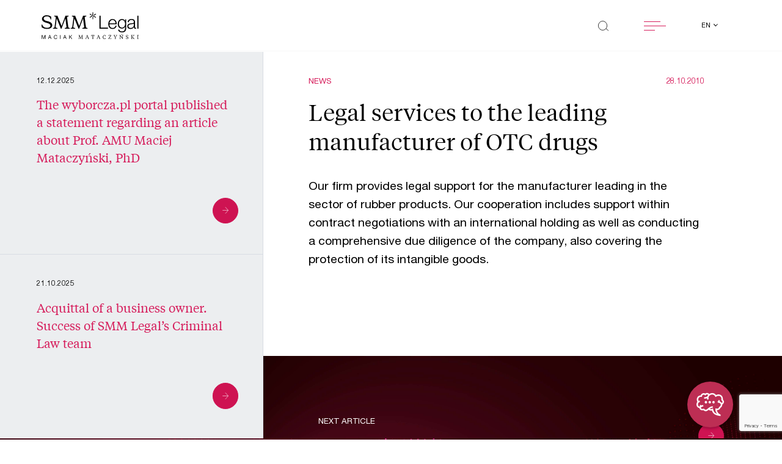

--- FILE ---
content_type: text/html; charset=UTF-8
request_url: https://smmlegal.pl/en/news/pozwy-zbiorowe-szkolenie-mec-p-maciaka-dla-okregowej-rady-adwokackiej-w-poznaniu/
body_size: 45714
content:

<!doctype html>
<html lang="en-US">

<head>
    <!-- Required meta tags -->
    <meta
        charset="UTF-8">
    <meta name="viewport" content="width=device-width, initial-scale=1">

    <link rel="apple-touch-icon" sizes="180x180" href="apple-touch-icon.png">
    <link rel="icon" type="image/png" sizes="32x32" href="favicon-32x32.png">
    <link rel="icon" type="image/png" sizes="16x16" href="favicon-16x16.png">
    <link rel="manifest" href="site.webmanifest">
    <link rel="mask-icon" href="safari-pinned-tab.svg" color="#5bbad5">
    <link rel="preload" as="font"
        href="https://smmlegal.pl/wp-content/themes/smmlegal/assets/fonts/TiemposText-Regular.woff2">
    <link rel="preload" as="font"
        href="https://smmlegal.pl/wp-content/themes/smmlegal/assets/fonts/HelveticaNeueLTPro-Roman.woff2">
    <link rel="preload" as="font"
        href="https://smmlegal.pl/wp-content/themes/smmlegal/assets/fonts/HelveticaNeueLTPro-Lt.woff2">
    <link rel="preload" as="font"
        href="https://smmlegal.pl/wp-content/themes/smmlegal/assets/fonts/HelveticaNeueLTPro-Bd.woff2">
    <meta name="msapplication-TileColor" content="#da532c">
    <meta name="theme-color" content="#ffffff">
	<script src="https://storage.googleapis.com/chataize.appspot.com/js/widget/smm-legal-5.js" defer></script>

    
    <meta name='robots' content='index, follow, max-image-preview:large, max-snippet:-1, max-video-preview:-1' />

	<!-- This site is optimized with the Yoast SEO plugin v26.7 - https://yoast.com/wordpress/plugins/seo/ -->
	<title>Legal services to the leading manufacturer of OTC drugs - SMM Legal Maciak Mataczyński Czech Sikorski</title>
	<meta name="description" content="Our firm provides legal support for the manufacturer leading in the sector of rubber products. Our cooperation includes support within contract" />
	<link rel="canonical" href="https://smmlegal.pl/en/news/pozwy-zbiorowe-szkolenie-mec-p-maciaka-dla-okregowej-rady-adwokackiej-w-poznaniu/" />
	<meta property="og:locale" content="en_US" />
	<meta property="og:type" content="article" />
	<meta property="og:title" content="Legal services to the leading manufacturer of OTC drugs - SMM Legal Maciak Mataczyński Czech Sikorski" />
	<meta property="og:description" content="Our firm provides legal support for the manufacturer leading in the sector of rubber products. Our cooperation includes support within contract" />
	<meta property="og:url" content="https://smmlegal.pl/en/news/pozwy-zbiorowe-szkolenie-mec-p-maciaka-dla-okregowej-rady-adwokackiej-w-poznaniu/" />
	<meta property="og:site_name" content="SMM Legal Maciak Mataczyński Czech Sikorski" />
	<meta property="article:modified_time" content="2021-09-24T12:50:15+00:00" />
	<meta property="og:image" content="https://smmlegal.pl/wp-content/uploads/2021/05/cropped-android-chrome-512x512-1.png" />
	<meta property="og:image:width" content="512" />
	<meta property="og:image:height" content="512" />
	<meta property="og:image:type" content="image/png" />
	<meta name="twitter:card" content="summary_large_image" />
	<meta name="twitter:site" content="@SMM_Legal" />
	<script type="application/ld+json" class="yoast-schema-graph">{"@context":"https://schema.org","@graph":[{"@type":"WebPage","@id":"https://smmlegal.pl/en/news/pozwy-zbiorowe-szkolenie-mec-p-maciaka-dla-okregowej-rady-adwokackiej-w-poznaniu/","url":"https://smmlegal.pl/en/news/pozwy-zbiorowe-szkolenie-mec-p-maciaka-dla-okregowej-rady-adwokackiej-w-poznaniu/","name":"Legal services to the leading manufacturer of OTC drugs - SMM Legal Maciak Mataczyński Czech Sikorski","isPartOf":{"@id":"https://smmlegal.pl/en/#website"},"datePublished":"2010-10-28T07:56:26+00:00","dateModified":"2021-09-24T12:50:15+00:00","description":"Our firm provides legal support for the manufacturer leading in the sector of rubber products. Our cooperation includes support within contract","breadcrumb":{"@id":"https://smmlegal.pl/en/news/pozwy-zbiorowe-szkolenie-mec-p-maciaka-dla-okregowej-rady-adwokackiej-w-poznaniu/#breadcrumb"},"inLanguage":"en-US","potentialAction":[{"@type":"ReadAction","target":["https://smmlegal.pl/en/news/pozwy-zbiorowe-szkolenie-mec-p-maciaka-dla-okregowej-rady-adwokackiej-w-poznaniu/"]}]},{"@type":"BreadcrumbList","@id":"https://smmlegal.pl/en/news/pozwy-zbiorowe-szkolenie-mec-p-maciaka-dla-okregowej-rady-adwokackiej-w-poznaniu/#breadcrumb","itemListElement":[{"@type":"ListItem","position":1,"name":"Strona główna","item":"https://smmlegal.pl/en/"},{"@type":"ListItem","position":2,"name":"Legal services to the leading manufacturer of OTC drugs"}]},{"@type":"WebSite","@id":"https://smmlegal.pl/en/#website","url":"https://smmlegal.pl/en/","name":"SMM Legal Maciak Mataczyński Czech Sikorski","description":"Jesteśmy kancelarią prawną wyspecjalizowaną w doradztwie biznesowym. Przełamujemy ograniczenia dzięki doświadczeniu i innowacyjnemu podejściu do problemów.","publisher":{"@id":"https://smmlegal.pl/en/#organization"},"potentialAction":[{"@type":"SearchAction","target":{"@type":"EntryPoint","urlTemplate":"https://smmlegal.pl/en/?s={search_term_string}"},"query-input":{"@type":"PropertyValueSpecification","valueRequired":true,"valueName":"search_term_string"}}],"inLanguage":"en-US"},{"@type":"Organization","@id":"https://smmlegal.pl/en/#organization","name":"SMM Legal Maciak Mataczyński Czech Sikorski spółka jawna","url":"https://smmlegal.pl/en/","logo":{"@type":"ImageObject","inLanguage":"en-US","@id":"https://smmlegal.pl/en/#/schema/logo/image/","url":"https://smmlegal.pl/wp-content/uploads/2021/05/cropped-android-chrome-512x512-1.png","contentUrl":"https://smmlegal.pl/wp-content/uploads/2021/05/cropped-android-chrome-512x512-1.png","width":512,"height":512,"caption":"SMM Legal Maciak Mataczyński Czech Sikorski spółka jawna"},"image":{"@id":"https://smmlegal.pl/en/#/schema/logo/image/"},"sameAs":["https://x.com/SMM_Legal","https://www.linkedin.com/company/smmlegal/"]}]}</script>
	<!-- / Yoast SEO plugin. -->


<link rel='dns-prefetch' href='//static.addtoany.com' />
<link rel='dns-prefetch' href='//cdnjs.cloudflare.com' />
<link rel='dns-prefetch' href='//maps.googleapis.com' />
<link rel="alternate" title="oEmbed (JSON)" type="application/json+oembed" href="https://smmlegal.pl/wp-json/oembed/1.0/embed?url=https%3A%2F%2Fsmmlegal.pl%2Fen%2Fnews%2Fpozwy-zbiorowe-szkolenie-mec-p-maciaka-dla-okregowej-rady-adwokackiej-w-poznaniu%2F" />
<link rel="alternate" title="oEmbed (XML)" type="text/xml+oembed" href="https://smmlegal.pl/wp-json/oembed/1.0/embed?url=https%3A%2F%2Fsmmlegal.pl%2Fen%2Fnews%2Fpozwy-zbiorowe-szkolenie-mec-p-maciaka-dla-okregowej-rady-adwokackiej-w-poznaniu%2F&#038;format=xml" />
<style id='wp-img-auto-sizes-contain-inline-css' type='text/css'>
img:is([sizes=auto i],[sizes^="auto," i]){contain-intrinsic-size:3000px 1500px}
/*# sourceURL=wp-img-auto-sizes-contain-inline-css */
</style>
<style id='wp-emoji-styles-inline-css' type='text/css'>

	img.wp-smiley, img.emoji {
		display: inline !important;
		border: none !important;
		box-shadow: none !important;
		height: 1em !important;
		width: 1em !important;
		margin: 0 0.07em !important;
		vertical-align: -0.1em !important;
		background: none !important;
		padding: 0 !important;
	}
/*# sourceURL=wp-emoji-styles-inline-css */
</style>
<style id='wp-block-library-inline-css' type='text/css'>
:root{--wp-block-synced-color:#7a00df;--wp-block-synced-color--rgb:122,0,223;--wp-bound-block-color:var(--wp-block-synced-color);--wp-editor-canvas-background:#ddd;--wp-admin-theme-color:#007cba;--wp-admin-theme-color--rgb:0,124,186;--wp-admin-theme-color-darker-10:#006ba1;--wp-admin-theme-color-darker-10--rgb:0,107,160.5;--wp-admin-theme-color-darker-20:#005a87;--wp-admin-theme-color-darker-20--rgb:0,90,135;--wp-admin-border-width-focus:2px}@media (min-resolution:192dpi){:root{--wp-admin-border-width-focus:1.5px}}.wp-element-button{cursor:pointer}:root .has-very-light-gray-background-color{background-color:#eee}:root .has-very-dark-gray-background-color{background-color:#313131}:root .has-very-light-gray-color{color:#eee}:root .has-very-dark-gray-color{color:#313131}:root .has-vivid-green-cyan-to-vivid-cyan-blue-gradient-background{background:linear-gradient(135deg,#00d084,#0693e3)}:root .has-purple-crush-gradient-background{background:linear-gradient(135deg,#34e2e4,#4721fb 50%,#ab1dfe)}:root .has-hazy-dawn-gradient-background{background:linear-gradient(135deg,#faaca8,#dad0ec)}:root .has-subdued-olive-gradient-background{background:linear-gradient(135deg,#fafae1,#67a671)}:root .has-atomic-cream-gradient-background{background:linear-gradient(135deg,#fdd79a,#004a59)}:root .has-nightshade-gradient-background{background:linear-gradient(135deg,#330968,#31cdcf)}:root .has-midnight-gradient-background{background:linear-gradient(135deg,#020381,#2874fc)}:root{--wp--preset--font-size--normal:16px;--wp--preset--font-size--huge:42px}.has-regular-font-size{font-size:1em}.has-larger-font-size{font-size:2.625em}.has-normal-font-size{font-size:var(--wp--preset--font-size--normal)}.has-huge-font-size{font-size:var(--wp--preset--font-size--huge)}.has-text-align-center{text-align:center}.has-text-align-left{text-align:left}.has-text-align-right{text-align:right}.has-fit-text{white-space:nowrap!important}#end-resizable-editor-section{display:none}.aligncenter{clear:both}.items-justified-left{justify-content:flex-start}.items-justified-center{justify-content:center}.items-justified-right{justify-content:flex-end}.items-justified-space-between{justify-content:space-between}.screen-reader-text{border:0;clip-path:inset(50%);height:1px;margin:-1px;overflow:hidden;padding:0;position:absolute;width:1px;word-wrap:normal!important}.screen-reader-text:focus{background-color:#ddd;clip-path:none;color:#444;display:block;font-size:1em;height:auto;left:5px;line-height:normal;padding:15px 23px 14px;text-decoration:none;top:5px;width:auto;z-index:100000}html :where(.has-border-color){border-style:solid}html :where([style*=border-top-color]){border-top-style:solid}html :where([style*=border-right-color]){border-right-style:solid}html :where([style*=border-bottom-color]){border-bottom-style:solid}html :where([style*=border-left-color]){border-left-style:solid}html :where([style*=border-width]){border-style:solid}html :where([style*=border-top-width]){border-top-style:solid}html :where([style*=border-right-width]){border-right-style:solid}html :where([style*=border-bottom-width]){border-bottom-style:solid}html :where([style*=border-left-width]){border-left-style:solid}html :where(img[class*=wp-image-]){height:auto;max-width:100%}:where(figure){margin:0 0 1em}html :where(.is-position-sticky){--wp-admin--admin-bar--position-offset:var(--wp-admin--admin-bar--height,0px)}@media screen and (max-width:600px){html :where(.is-position-sticky){--wp-admin--admin-bar--position-offset:0px}}
/*wp_block_styles_on_demand_placeholder:6976ebf1c4970*/
/*# sourceURL=wp-block-library-inline-css */
</style>
<style id='classic-theme-styles-inline-css' type='text/css'>
/*! This file is auto-generated */
.wp-block-button__link{color:#fff;background-color:#32373c;border-radius:9999px;box-shadow:none;text-decoration:none;padding:calc(.667em + 2px) calc(1.333em + 2px);font-size:1.125em}.wp-block-file__button{background:#32373c;color:#fff;text-decoration:none}
/*# sourceURL=/wp-includes/css/classic-themes.min.css */
</style>
<link rel='stylesheet' id='wp-components-css' href='https://smmlegal.pl/wp-includes/css/dist/components/style.min.css?ver=23ef45cdc3fe5a5176cb51f93b047c11' type='text/css' media='all' />
<link rel='stylesheet' id='wp-preferences-css' href='https://smmlegal.pl/wp-includes/css/dist/preferences/style.min.css?ver=23ef45cdc3fe5a5176cb51f93b047c11' type='text/css' media='all' />
<link rel='stylesheet' id='wp-block-editor-css' href='https://smmlegal.pl/wp-includes/css/dist/block-editor/style.min.css?ver=23ef45cdc3fe5a5176cb51f93b047c11' type='text/css' media='all' />
<link rel='stylesheet' id='popup-maker-block-library-style-css' href='https://smmlegal.pl/wp-content/plugins/popup-maker/dist/packages/block-library-style.css?ver=dbea705cfafe089d65f1' type='text/css' media='all' />
<link rel='stylesheet' id='contact-form-7-css' href='https://smmlegal.pl/wp-content/plugins/contact-form-7/includes/css/styles.css?ver=6.1.4' type='text/css' media='all' />
<link rel='stylesheet' id='cmplz-general-css' href='https://smmlegal.pl/wp-content/plugins/complianz-gdpr-premium/assets/css/cookieblocker.min.css?ver=1762157471' type='text/css' media='all' />
<link rel='stylesheet' id='glide-core-css' href='https://smmlegal.pl/wp-content/themes/smmlegal/assets/scss/glide/glide.core.min.css?ver=3.4.1' type='text/css' media='all' />
<link rel='stylesheet' id='glide-theme-css' href='https://smmlegal.pl/wp-content/themes/smmlegal/assets/scss/glide/glide.theme.min.css?ver=3.4.1' type='text/css' media='all' />
<link rel='stylesheet' id='autocomplete-css' href='https://smmlegal.pl/wp-content/themes/smmlegal/assets/scss/autoComplete.css?ver=10.1.3' type='text/css' media='all' />
<link rel='stylesheet' id='smmlegal-style-css' href='https://smmlegal.pl/wp-content/themes/smmlegal/style.css?ver=0.1.21' type='text/css' media='all' />
<link rel='stylesheet' id='addtoany-css' href='https://smmlegal.pl/wp-content/plugins/add-to-any/addtoany.min.css?ver=1.16' type='text/css' media='all' />
<style id='addtoany-inline-css' type='text/css'>
@media screen and (max-width:600px){
.a2a_floating_style.a2a_vertical_style{display:none;}
}
.a2a_floating_style.a2a_vertical_style {
	display: none;
	flex-direction: column;
}
.single-post .a2a_floating_style.a2a_vertical_style {
	display: flex;
}
.a2a_vertical_style a {
	order: 1;
}
.a2a_vertical_style a .a2a_svg, .addtoany_share_save.addtoany_share {
	border-radius: 50%;
	width: 4.5rem;
	height: 4.5rem;
	display: flex;
	justify-content: center;
	align-items: center;
	background-color: #d61e5c;
}
.a2a_vertical_style a .a2a_svg svg, .addtoany_share_save.addtoany_share img {
	display: block;
	height: 30px;
	width: auto;
}
a.a2a_dd.addtoany_share_save.addtoany_share {
	order: 0;
	margin: 4px;
	z-index: 99;
	pointer-events: none;
}
a.a2a_dd.addtoany_share_save.addtoany_share:before {
	content: 'Udostępnij';
    display: block;
    position: absolute;
    top: -30px;
    left: 50%;
    transform: translate(-50%, -50%);
	color: #A4B1C1;
	font-size: 20px;
}
.a2a_vertical_style a:nth-child(1) {
	transform: translateY(-100%);
}
.a2a_vertical_style a:nth-child(2) {
	transform: translateY(-200%);
}
.a2a_vertical_style a:nth-child(3) {
	transform: translateY(-300%);
}
.a2a_vertical_style:hover a:nth-child(1), .a2a_vertical_style:hover a:nth-child(2), .a2a_vertical_style:hover a:nth-child(3) {
	transform: translateY(0);
}
/*# sourceURL=addtoany-inline-css */
</style>
<script type="text/javascript" id="addtoany-core-js-before">
/* <![CDATA[ */
window.a2a_config=window.a2a_config||{};a2a_config.callbacks=[];a2a_config.overlays=[];a2a_config.templates={};
a2a_config.icon_color="#d61e5c";

//# sourceURL=addtoany-core-js-before
/* ]]> */
</script>
<script type="text/javascript" defer src="https://static.addtoany.com/menu/page.js" id="addtoany-core-js"></script>
<script type="text/javascript" src="https://smmlegal.pl/wp-includes/js/jquery/jquery.min.js?ver=3.7.1" id="jquery-core-js"></script>
<script type="text/javascript" src="https://smmlegal.pl/wp-includes/js/jquery/jquery-migrate.min.js?ver=3.4.1" id="jquery-migrate-js"></script>
<script type="text/javascript" defer src="https://smmlegal.pl/wp-content/plugins/add-to-any/addtoany.min.js?ver=1.1" id="addtoany-jquery-js"></script>
<script type="text/javascript" id="wpso-front-scripts-js-extra">
/* <![CDATA[ */
var wpso = {"ajaxurl":"https://smmlegal.pl/wp-admin/admin-ajax.php","nonce":"51ef447270","user_items":[]};
//# sourceURL=wpso-front-scripts-js-extra
/* ]]> */
</script>
<script type="text/javascript" src="https://smmlegal.pl/wp-content/plugins/wp-sort-order/js/front-scripts.js?ver=2026010422" id="wpso-front-scripts-js"></script>
<link rel="https://api.w.org/" href="https://smmlegal.pl/wp-json/" /><link rel="alternate" title="JSON" type="application/json" href="https://smmlegal.pl/wp-json/wp/v2/news/3227" /><link rel="EditURI" type="application/rsd+xml" title="RSD" href="https://smmlegal.pl/xmlrpc.php?rsd" />

<link rel='shortlink' href='https://smmlegal.pl/?p=3227' />
			<style>.cmplz-hidden {
					display: none !important;
				}</style><link rel="icon" href="https://smmlegal.pl/wp-content/uploads/2021/05/cropped-android-chrome-512x512-1-32x32.png" sizes="32x32" />
<link rel="icon" href="https://smmlegal.pl/wp-content/uploads/2021/05/cropped-android-chrome-512x512-1-192x192.png" sizes="192x192" />
<link rel="apple-touch-icon" href="https://smmlegal.pl/wp-content/uploads/2021/05/cropped-android-chrome-512x512-1-180x180.png" />
<meta name="msapplication-TileImage" content="https://smmlegal.pl/wp-content/uploads/2021/05/cropped-android-chrome-512x512-1-270x270.png" />
		<style type="text/css" id="wp-custom-css">
			@media (min-width: 992px) {
    .team-single__about__box {
        padding-left: 0 !important;
    }
}

.team-single__about__box__content {
	margin-bottom: 20px;
}		</style>
		    <link rel="stylesheet" href="https://smmlegal.pl/wp-content/themes/smmlegal/assets/scss/custom.css?v=2">
</head>

<body class="wp-singular news-template-default single single-news postid-3227 wp-theme-smmlegal">
    
    <div class="">
        <div class="">
            <header
                class="black">
                <div class="fixed-top">
                    <div class="container-fluid">
                        <div class="row justify-content-between">
                            <div class="col-8 col-sm-7 col-md-6 col-lg-4 col-xl-3">
                                <a href="https://smmlegal.pl/en">
                                    <svg xmlns="http://www.w3.org/2000/svg" viewBox="0 0 240.133 66.835"
                                        class="smmlogo d-none d-lg-block img-fluid">
                                        <g id="smmlogo" transform="translate(-35.247 -26.222)">
                                            <path id="Path_2204" data-name="Path 2204" class="cls-1"
                                                d="M149.9,30.338V62.614H147.05V30.338Z"
                                                transform="translate(124.977 4.601)" />
                                            <g id="Group_2386" data-name="Group 2386"
                                                transform="translate(35.751 80.514)">
                                                <path id="Path_2205" data-name="Path 2205" class="cls-1"
                                                    d="M37.152,53.128l2.887,8.1,2.9-8.1H44.6v9.636H43.45V54.746h-.025l-2.861,8.018H39.526l-2.861-8.018h-.025v8.018H35.485V53.128Z"
                                                    transform="translate(-35.485 -50.438)" />
                                                <path id="Path_2206" data-name="Path 2206" class="cls-1"
                                                    d="M47.74,53.128l3.577,9.636H49.97l-1-2.9H45.1l-1.027,2.9H42.827l3.566-9.636Zm.845,5.655-1.525-4.494h-.028l-1.55,4.494Z"
                                                    transform="translate(-27.278 -50.438)" />
                                                <path id="Path_2207" data-name="Path 2207" class="cls-1"
                                                    d="M55.619,54.612a2.734,2.734,0,0,0-1.66-.513,2.849,2.849,0,0,0-1.4.324,2.81,2.81,0,0,0-.961.87,3.842,3.842,0,0,0-.559,1.247A5.835,5.835,0,0,0,50.854,58a6.509,6.509,0,0,0,.18,1.559,3.791,3.791,0,0,0,.559,1.281,2.777,2.777,0,0,0,.968.873,2.886,2.886,0,0,0,1.41.324,2.6,2.6,0,0,0,1.072-.21,2.427,2.427,0,0,0,.807-.58,2.709,2.709,0,0,0,.534-.885,3.858,3.858,0,0,0,.231-1.106h1.218A4.491,4.491,0,0,1,56.64,62.09,3.743,3.743,0,0,1,53.87,63.1a4.206,4.206,0,0,1-1.862-.385,3.655,3.655,0,0,1-1.319-1.059,4.621,4.621,0,0,1-.79-1.593,7.111,7.111,0,0,1-.263-1.972,6.722,6.722,0,0,1,.282-1.976,4.851,4.851,0,0,1,.828-1.614,3.87,3.87,0,0,1,1.36-1.086,4.2,4.2,0,0,1,1.866-.4,4.475,4.475,0,0,1,1.36.2,3.591,3.591,0,0,1,1.142.593,3.262,3.262,0,0,1,.834.978,3.751,3.751,0,0,1,.436,1.358h-1.22A2.4,2.4,0,0,0,55.619,54.612Z"
                                                    transform="translate(-19.667 -50.56)" />
                                                <path id="Path_2208" data-name="Path 2208" class="cls-1"
                                                    d="M58.051,53.128v9.636H56.833V53.128Z"
                                                    transform="translate(-11.621 -50.438)" />
                                                <path id="Path_2209" data-name="Path 2209" class="cls-1"
                                                    d="M65.369,53.128l3.577,9.636H67.6l-1-2.9H62.726l-1.027,2.9H60.456l3.566-9.636Zm.845,5.655L64.69,54.289h-.028l-1.55,4.494Z"
                                                    transform="translate(-7.572 -50.438)" />
                                                <path id="Path_2210" data-name="Path 2210" class="cls-1"
                                                    d="M68.695,53.128v4.8l4.644-4.8h1.578l-3.861,3.886,4.013,5.75H73.532l-3.31-4.873-1.527,1.5v3.374H67.477V53.128Z"
                                                    transform="translate(0.277 -50.438)" />
                                                <path id="Path_2211" data-name="Path 2211" class="cls-1"
                                                    d="M86.768,55.215,84.059,62.68h-.436l-2.874-7.506-.68,5.79c-.013.1-.025.284-.025.324,0,.663.309.824,1.22.864v.527H78.235v-.527c.731-.025,1-.174,1.078-.809l.807-6.629c0-.716-.231-.959-1.089-.985V53.2h2.347a2.2,2.2,0,0,0,.193.756l2.539,6.777,2.412-6.777a2.486,2.486,0,0,0,.205-.756H89v.527c-.847.025-1.078.269-1.078.985l.807,6.629c.078.635.347.784,1.065.809v.527H86.266v-.527c.9-.04,1.22-.2,1.22-.864,0-.04-.013-.229-.025-.324Z"
                                                    transform="translate(12.302 -50.354)" />
                                                <path id="Path_2212" data-name="Path 2212" class="cls-1"
                                                    d="M92.56,59.612H88.775l-.565,1.472a1.735,1.735,0,0,0-.142.54c0,.419.322.568,1.207.593v.527H86.4v-.527c.345-.053.642-.133.781-.5l3.041-7.684-.4-.889h1.425l3.528,8.573c.14.364.4.445.769.5v.527H92.111v-.527c.885-.025,1.192-.161,1.192-.58a1.6,1.6,0,0,0-.142-.54Zm-3.554-.593h3.323l-1.694-4.227Z"
                                                    transform="translate(21.431 -50.418)" />
                                                <path id="Path_2213" data-name="Path 2213" class="cls-1"
                                                    d="M101.132,53.2l.205,2.821h-.411c-.758-1.849-.9-2.213-2.067-2.213h-.974v7.357c0,.824.5.959,1.36.985v.527H95.294v-.527c.86-.025,1.349-.161,1.349-.985V53.811h-.951c-1.167,0-1.309.364-2.078,2.213h-.4l.193-2.821Z"
                                                    transform="translate(29.049 -50.354)" />
                                                <path id="Path_2214" data-name="Path 2214" class="cls-1"
                                                    d="M105.706,59.612h-3.787l-.563,1.472a1.734,1.734,0,0,0-.142.54c0,.419.322.568,1.207.593v.527H99.547v-.527c.345-.053.642-.133.781-.5l3.041-7.684-.4-.889H104.4l3.528,8.573c.14.364.4.445.769.5v.527h-3.439v-.527c.885-.025,1.194-.161,1.194-.58a1.6,1.6,0,0,0-.142-.54Zm-3.556-.593h3.323l-1.692-4.227Z"
                                                    transform="translate(36.126 -50.418)" />
                                                <path id="Path_2215" data-name="Path 2215" class="cls-1"
                                                    d="M113.714,59.848h.474l-.3,2.3a5.687,5.687,0,0,1-2.988.743c-2.539,0-4.221-1.959-4.221-4.672,0-3.158,1.951-5.076,4.426-5.076a4.11,4.11,0,0,1,2.77.851v2.065h-.462c-.345-1.565-1.205-2.228-2.385-2.228-2.067,0-2.978,1.811-2.978,4.011,0,2.457,1.053,4.361,3.13,4.361C112.469,62.2,113.212,61.4,113.714,59.848Z"
                                                    transform="translate(44.103 -50.426)" />
                                                <path id="Path_2216" data-name="Path 2216" class="cls-1"
                                                    d="M118.01,62.045c1.129,0,1.425-.633,2.131-2.037h.424l-.424,2.673h-6.9v-.337l5.477-8.493h-2.861c-1.025,0-1.218.4-1.821,1.849h-.371V53.2h6.684v.352l-5.441,8.49Z"
                                                    transform="translate(51.43 -50.354)" />
                                                <path id="Path_2217" data-name="Path 2217" class="cls-1"
                                                    d="M125.9,54.851a1.25,1.25,0,0,0,.218-.621c0-.366-.269-.474-1.167-.5V53.2h2.887v.527a.9.9,0,0,0-.781.5l-2.836,4.63v2.308c0,.824.462.959,1.3.985v.527h-3.825v-.527c.86-.025,1.309-.161,1.309-.985v-2.3l-2.757-4.642a.922.922,0,0,0-.784-.5V53.2h3.4v.527c-.885.025-1.169.133-1.169.5a1.179,1.179,0,0,0,.231.621l1.963,3.321Z"
                                                    transform="translate(58.384 -50.354)" />
                                                <path id="Path_2218" data-name="Path 2218" class="cls-1"
                                                    d="M133.833,61.956l-.089-2.215h.449c.385,1.419,1.167,2.472,2.476,2.472,1.205,0,1.938-.621,1.938-1.728,0-.932-.578-1.364-2.131-1.97-1.707-.663-2.63-1.311-2.63-2.836a2.527,2.527,0,0,1,2.81-2.539,4.687,4.687,0,0,1,2.668.851v2.065H138.9c-.294-1.309-1.065-2.241-2.308-2.241a1.459,1.459,0,0,0-1.631,1.512c0,.919.436,1.336,2.027,1.957,1.887.729,2.785,1.432,2.785,2.931,0,1.728-1.436,2.673-3.143,2.673A4.355,4.355,0,0,1,133.833,61.956Z"
                                                    transform="translate(74.352 -50.426)" />
                                                <path id="Path_2219" data-name="Path 2219" class="cls-1"
                                                    d="M140.971,54.715c0-.824-.449-.959-1.309-.985V53.2h3.85v.527c-.834.025-1.3.161-1.3.985v6.453c0,.824.462.959,1.3.985v.527h-3.85v-.527c.86-.025,1.309-.161,1.309-.985Zm5.71,6.373c.731.849,1.078,1.012,1.656,1.065v.527H146.6a4.828,4.828,0,0,1-1.271-1.175l-2.988-3.645,3.219-3.253a.729.729,0,0,0,.282-.5c0-.244-.14-.309-1.025-.377V53.2h3.272v.527a1.935,1.935,0,0,0-1.413.688L143.627,57.5Z"
                                                    transform="translate(80.968 -50.354)" />
                                                <path id="Path_2220" data-name="Path 2220" class="cls-1"
                                                    d="M146.815,62.68v-.527c.86-.025,1.309-.161,1.309-.985V54.715c0-.824-.449-.959-1.309-.985V53.2h3.85v.527c-.86.025-1.309.161-1.309.985v6.453c0,.824.449.959,1.309.985v.527Z"
                                                    transform="translate(88.964 -50.354)" />
                                                <g id="Group_2385" data-name="Group 2385" transform="translate(192.2)">
                                                    <path id="Path_2221" data-name="Path 2221" class="cls-1"
                                                        d="M127.547,54.58c-.513-.633-.68-.837-1.309-.849V53.2h2.194l5.337,7.114v-5.6c0-.824-.449-.959-1.309-.985V53.2h3.361v.527c-.86.025-1.307.161-1.307.985V62.68h-.527l-5.7-7.493v5.981c0,.824.449.959,1.309.985v.527h-3.361v-.527c.86-.025,1.309-.161,1.309-.985Z"
                                                        transform="translate(-126.238 -50.354)" />
                                                    <path id="Path_2222" data-name="Path 2222" class="cls-1"
                                                        d="M128.308,53.887h.513l2-2.029h-1.538Z"
                                                        transform="translate(-123.925 -51.858)" />
                                                </g>
                                            </g>
                                            <path id="Path_2223" data-name="Path 2223" class="cls-1"
                                                d="M105.823,30.338V59.992h18.082v2.622H102.75V30.338Z"
                                                transform="translate(75.457 4.601)" />
                                            <path id="Path_2224" data-name="Path 2224" class="cls-1"
                                                d="M116.439,50.541a8.777,8.777,0,0,0,1.379,2.961,7.872,7.872,0,0,0,2.4,2.171,6.7,6.7,0,0,0,3.48.858,6.921,6.921,0,0,0,4.882-1.626,8.556,8.556,0,0,0,2.442-4.342h2.849a11.384,11.384,0,0,1-3.323,6.15q-2.421,2.17-6.849,2.169a10.866,10.866,0,0,1-4.769-.972,8.764,8.764,0,0,1-3.276-2.666,11.591,11.591,0,0,1-1.876-3.933,17.9,17.9,0,0,1-.61-4.725,16.949,16.949,0,0,1,.61-4.519,12.124,12.124,0,0,1,1.876-3.956,9.4,9.4,0,0,1,3.276-2.8,10.07,10.07,0,0,1,4.769-1.063,9.227,9.227,0,0,1,8.024,4.092,12.289,12.289,0,0,1,1.785,4.2,18.376,18.376,0,0,1,.451,4.814H116.009A12.653,12.653,0,0,0,116.439,50.541Zm14.1-8.7a8.584,8.584,0,0,0-1.468-2.645,7.323,7.323,0,0,0-2.306-1.853,6.617,6.617,0,0,0-3.075-.7,6.716,6.716,0,0,0-3.12.7,7.314,7.314,0,0,0-2.3,1.853,9.235,9.235,0,0,0-1.514,2.668,13.054,13.054,0,0,0-.748,3.1h15.1A10.327,10.327,0,0,0,130.544,41.839Z"
                                                transform="translate(87.097 8.967)" />
                                            <path id="Path_2225" data-name="Path 2225" class="cls-1"
                                                d="M144.562,61a9.042,9.042,0,0,1-1.787,3.526,7.763,7.763,0,0,1-3.185,2.215,13.272,13.272,0,0,1-4.816.769,14.493,14.493,0,0,1-3.435-.407,9.774,9.774,0,0,1-3.005-1.266,7.485,7.485,0,0,1-2.215-2.192,6.536,6.536,0,0,1-1.019-3.187h2.848a5.068,5.068,0,0,0,.881,2.194,5.29,5.29,0,0,0,1.584,1.423,6.978,6.978,0,0,0,2.056.79,10.712,10.712,0,0,0,2.3.25q3.977,0,5.741-2.26t1.764-6.51V53.186h-.091a8.312,8.312,0,0,1-2.916,3.48,7.778,7.778,0,0,1-4.5,1.311,11.3,11.3,0,0,1-4.791-.925A8.908,8.908,0,0,1,126.7,54.5a10.418,10.418,0,0,1-1.874-3.821A17.92,17.92,0,0,1,124.241,46a14.527,14.527,0,0,1,.7-4.543,11.241,11.241,0,0,1,2.033-3.753,9.489,9.489,0,0,1,3.3-2.531,10.432,10.432,0,0,1,4.5-.928,8.183,8.183,0,0,1,2.465.362,7.788,7.788,0,0,1,2.1,1.017,9.043,9.043,0,0,1,1.7,1.514,6.967,6.967,0,0,1,1.152,1.809h.091V34.922h2.846V56.35A17.825,17.825,0,0,1,144.562,61Zm-6.534-6.216a7.383,7.383,0,0,0,2.351-2.08,9.1,9.1,0,0,0,1.423-2.961,12.469,12.469,0,0,0,.476-3.435,14.865,14.865,0,0,0-.407-3.435,9.946,9.946,0,0,0-1.313-3.12,7.086,7.086,0,0,0-2.327-2.26,6.582,6.582,0,0,0-3.458-.86,6.844,6.844,0,0,0-3.48.837,7.409,7.409,0,0,0-2.4,2.194,9.141,9.141,0,0,0-1.379,3.1,14.653,14.653,0,0,0-.43,3.547,13.125,13.125,0,0,0,.451,3.435,8.775,8.775,0,0,0,1.4,2.961,7.235,7.235,0,0,0,2.4,2.08,7.036,7.036,0,0,0,3.435.792A6.484,6.484,0,0,0,138.028,54.789Z"
                                                transform="translate(99.481 8.967)" />
                                            <path id="Path_2226" data-name="Path 2226" class="cls-1"
                                                d="M137.206,38.539a6.678,6.678,0,0,1,1.967-2.442,8.3,8.3,0,0,1,2.914-1.4,14.141,14.141,0,0,1,3.708-.453,16.255,16.255,0,0,1,3.073.294,7.445,7.445,0,0,1,2.757,1.108,6.027,6.027,0,0,1,1.989,2.283,8.224,8.224,0,0,1,.769,3.818V54.135a1.5,1.5,0,0,0,1.673,1.718,2.2,2.2,0,0,0,.9-.18v2.4c-.333.061-.627.106-.881.136a8.728,8.728,0,0,1-.972.044,4.327,4.327,0,0,1-1.741-.292,2.347,2.347,0,0,1-1.017-.837,3.093,3.093,0,0,1-.474-1.29,10.907,10.907,0,0,1-.114-1.65h-.089a19.131,19.131,0,0,1-1.561,2.012,7.765,7.765,0,0,1-1.762,1.47,8.167,8.167,0,0,1-2.215.9,12.214,12.214,0,0,1-2.963.316,11.747,11.747,0,0,1-3.05-.383,6.83,6.83,0,0,1-2.486-1.222,5.809,5.809,0,0,1-1.673-2.124,7.062,7.062,0,0,1-.61-3.052,6.035,6.035,0,0,1,1.084-3.818,6.846,6.846,0,0,1,2.872-2.1,16.483,16.483,0,0,1,4.022-1.017q2.24-.3,4.545-.565.9-.089,1.582-.227a2.726,2.726,0,0,0,1.129-.474,2.186,2.186,0,0,0,.7-.925,4,4,0,0,0,.25-1.538,5.215,5.215,0,0,0-.474-2.374,3.767,3.767,0,0,0-1.313-1.468,5.311,5.311,0,0,0-1.942-.748,13.168,13.168,0,0,0-2.374-.2A7.183,7.183,0,0,0,141,37.929a5.047,5.047,0,0,0-1.809,4.136h-2.848A9.464,9.464,0,0,1,137.206,38.539Zm14.24,6.961a1.624,1.624,0,0,1-1.04.722,10.257,10.257,0,0,1-1.355.318q-1.811.318-3.73.565a20.271,20.271,0,0,0-3.505.745,6.87,6.87,0,0,0-2.6,1.423,3.4,3.4,0,0,0-1.017,2.645,4.146,4.146,0,0,0,.428,1.921,4.66,4.66,0,0,0,1.154,1.446,5,5,0,0,0,1.673.928,6.135,6.135,0,0,0,1.942.316,9.761,9.761,0,0,0,3.12-.5,7.655,7.655,0,0,0,2.6-1.446,6.887,6.887,0,0,0,2.419-5.379V45.5Z"
                                                transform="translate(111.902 8.967)" />
                                            <g id="Group_2393" data-name="Group 2393"
                                                transform="translate(35.247 33.742)">
                                                <g id="Group_2392" data-name="Group 2392">
                                                    <g id="Group_2388" data-name="Group 2388"
                                                        transform="translate(28.407 1.197)">
                                                        <g id="Group_2387" data-name="Group 2387">
                                                            <path id="Path_2227" data-name="Path 2227" class="cls-1"
                                                                d="M79.237,37.189l-9.7,25.427H67.973l-10.3-25.564L55.236,56.775c-.047.324-.093.966-.093,1.106,0,2.251,1.1,2.8,4.369,2.942v1.794H48.66V60.822c2.622-.093,3.585-.6,3.863-2.76l2.9-22.576c0-2.436-.828-3.264-3.91-3.355V30.338h8.414a7.19,7.19,0,0,0,.69,2.575l9.1,23.08,8.645-23.08a8.248,8.248,0,0,0,.735-2.575h8.139v1.794c-3.035.091-3.861.919-3.861,3.355l2.9,22.576c.277,2.162,1.243,2.666,3.816,2.76v1.794H77.444V60.822c3.219-.138,4.367-.69,4.367-2.942,0-.14-.044-.781-.091-1.106Z"
                                                                transform="translate(-48.66 -30.338)" />
                                                        </g>
                                                    </g>
                                                    <g id="Group_2390" data-name="Group 2390"
                                                        transform="translate(72.11 1.197)">
                                                        <g id="Group_2389" data-name="Group 2389">
                                                            <path id="Path_2228" data-name="Path 2228" class="cls-1"
                                                                d="M99.873,37.189l-9.7,25.427H88.609L78.31,37.052,75.872,56.775c-.047.324-.093.966-.093,1.106,0,2.251,1.105,2.8,4.369,2.942v1.794H69.3V60.822c2.622-.093,3.588-.6,3.863-2.76l2.9-22.576c0-2.436-.828-3.264-3.91-3.355V30.338h8.414a7.147,7.147,0,0,0,.69,2.575l9.1,23.08L99,32.913a8.309,8.309,0,0,0,.737-2.575h8.137v1.794c-3.033.091-3.861.919-3.861,3.355l2.9,22.576c.277,2.162,1.243,2.666,3.816,2.76v1.794H98.079V60.822c3.219-.138,4.369-.69,4.369-2.942,0-.14-.047-.781-.093-1.106Z"
                                                                transform="translate(-69.296 -30.338)" />
                                                        </g>
                                                    </g>
                                                    <g id="Group_2391" data-name="Group 2391">
                                                        <path id="Path_2229" data-name="Path 2229" class="cls-1"
                                                            d="M35.569,59.831l-.322-6.976h1.61c1.379,4.829,5.14,8.276,11.349,8.276,5.991,0,9.005-1.978,9.005-5.748,0-3.173-3.526-5.246-9.333-6.663-6.33-1.546-11.618-4.509-11.618-9.706,0-4.873,4.558-9.242,11.97-9.242a18.981,18.981,0,0,1,10.928,3.494V40.3H57.639c-1.057-4.46-3.037-7.832-9.433-7.832-5.007,0-7.7,2.406-7.7,5.35,0,3.126,2.963,5.466,8.925,6.667,7.762,1.563,12.214,4.873,12.214,9.977,0,5.885-4.619,9.38-13.5,9.38A20.848,20.848,0,0,1,35.569,59.831Z"
                                                            transform="translate(-35.247 -29.773)" />
                                                    </g>
                                                </g>
                                            </g>
                                            <g id="Group_2394" data-name="Group 2394"
                                                transform="translate(153.998 26.222)">
                                                <path id="Path_2230" data-name="Path 2230" class="cls-1"
                                                    d="M95.1,30.337" transform="translate(-87.089 -21.622)" />
                                                <path id="Path_2231" data-name="Path 2231" class="cls-1"
                                                    d="M95.11,30.309" transform="translate(-87.081 -21.653)" />
                                                <path id="Path_2232" data-name="Path 2232" class="cls-1"
                                                    d="M98.532,26.222l1.722,0,0,4.2a8.54,8.54,0,0,1-4.39,7.459l-3.7,2.059-.839-1.506,3.35-1.862a7.5,7.5,0,0,0,3.861-6.557Z"
                                                    transform="translate(-91.319 -26.222)" />
                                                <path id="Path_2233" data-name="Path 2233" class="cls-1"
                                                    d="M97.713,31A8.546,8.546,0,0,1,94.9,35.752a.479.479,0,0,0-.167.358l-.011,5.58h1.726l0-7.249,6.362,3.545.841-1.508-6.3-3.5,1.474-.817,4.831-2.677-.839-1.508-3.994,2.219-.881.489A.472.472,0,0,0,97.713,31Z"
                                                    transform="translate(-87.517 -24.262)" />
                                                <path id="Path_2234" data-name="Path 2234" class="cls-1"
                                                    d="M96.417,30.344l-4.255-2.372-.841,1.508,4.212,2.34A7.609,7.609,0,0,0,96.417,30.344Z"
                                                    transform="translate(-91.317 -24.266)" />
                                            </g>
                                        </g>
                                    </svg>
                                    <svg xmlns="http://www.w3.org/2000/svg" viewBox="0 0 165.999 34.754"
                                        class="smmlogo d-block d-lg-none">
                                        <g id="logo-mobile" transform="translate(-35.247 -26.222)">
                                            <path id="Path_2204" data-name="Path 2204" class="cls-1"
                                                d="M149.02,30.338V52.662h-1.97V30.338Z"
                                                transform="translate(52.226 1.913)" />
                                            <path id="Path_2223" data-name="Path 2223" class="cls-1"
                                                d="M104.875,30.338V50.849h12.507v1.813H102.75V30.338Z"
                                                transform="translate(31.545 1.913)" />
                                            <path id="Path_2224" data-name="Path 2224" class="cls-1"
                                                d="M115.429,45.516a6.07,6.07,0,0,0,.954,2.048,5.445,5.445,0,0,0,1.658,1.5,4.636,4.636,0,0,0,2.407.593,4.787,4.787,0,0,0,3.376-1.125,5.918,5.918,0,0,0,1.689-3h1.97a7.874,7.874,0,0,1-2.3,4.254,6.855,6.855,0,0,1-4.737,1.5,7.516,7.516,0,0,1-3.3-.672,6.062,6.062,0,0,1-2.266-1.844,8.017,8.017,0,0,1-1.3-2.72,12.381,12.381,0,0,1-.422-3.268,11.723,11.723,0,0,1,.422-3.126,8.386,8.386,0,0,1,1.3-2.736,6.5,6.5,0,0,1,2.266-1.938,6.966,6.966,0,0,1,3.3-.735,6.382,6.382,0,0,1,5.55,2.83,8.5,8.5,0,0,1,1.235,2.908,12.709,12.709,0,0,1,.312,3.33H115.132A8.751,8.751,0,0,0,115.429,45.516Zm9.756-6.019a5.938,5.938,0,0,0-1.015-1.83,5.065,5.065,0,0,0-1.6-1.282,4.577,4.577,0,0,0-2.127-.485,4.646,4.646,0,0,0-2.158.485,5.059,5.059,0,0,0-1.594,1.282,6.387,6.387,0,0,0-1.047,1.846,9.028,9.028,0,0,0-.517,2.142h10.444A7.143,7.143,0,0,0,125.185,39.5Z"
                                                transform="translate(36.411 3.721)" />
                                            <path id="Path_2225" data-name="Path 2225" class="cls-1"
                                                d="M138.3,52.754a6.254,6.254,0,0,1-1.236,2.439,5.369,5.369,0,0,1-2.2,1.532,9.18,9.18,0,0,1-3.331.532,10.024,10.024,0,0,1-2.376-.281,6.76,6.76,0,0,1-2.079-.876,5.177,5.177,0,0,1-1.532-1.516,4.521,4.521,0,0,1-.7-2.2h1.97a3.506,3.506,0,0,0,.609,1.518,3.659,3.659,0,0,0,1.1.984,4.827,4.827,0,0,0,1.422.546,7.41,7.41,0,0,0,1.594.173,4.732,4.732,0,0,0,3.971-1.563,7.2,7.2,0,0,0,1.22-4.5V47.346h-.063a5.749,5.749,0,0,1-2.017,2.407,5.38,5.38,0,0,1-3.111.907,7.814,7.814,0,0,1-3.313-.64,6.161,6.161,0,0,1-2.268-1.767,7.206,7.206,0,0,1-1.3-2.643,12.394,12.394,0,0,1-.407-3.236,10.048,10.048,0,0,1,.485-3.142,7.775,7.775,0,0,1,1.406-2.6,6.563,6.563,0,0,1,2.282-1.751,7.216,7.216,0,0,1,3.111-.642,5.66,5.66,0,0,1,1.705.25,5.387,5.387,0,0,1,1.453.7,6.255,6.255,0,0,1,1.173,1.047,4.82,4.82,0,0,1,.8,1.251h.063V34.713h1.969V49.534A12.328,12.328,0,0,1,138.3,52.754Zm-4.519-4.3a5.107,5.107,0,0,0,1.626-1.438,6.3,6.3,0,0,0,.984-2.048,8.625,8.625,0,0,0,.33-2.376,10.281,10.281,0,0,0-.281-2.376,6.879,6.879,0,0,0-.908-2.158,4.9,4.9,0,0,0-1.61-1.563,4.553,4.553,0,0,0-2.392-.595,4.734,4.734,0,0,0-2.407.579A5.124,5.124,0,0,0,127.462,38a6.323,6.323,0,0,0-.954,2.142,10.137,10.137,0,0,0-.3,2.454,9.078,9.078,0,0,0,.312,2.376,6.07,6.07,0,0,0,.97,2.048,5,5,0,0,0,1.657,1.438,4.867,4.867,0,0,0,2.376.548A4.485,4.485,0,0,0,133.777,48.455Z"
                                                transform="translate(41.623 3.719)" />
                                            <path id="Path_2226" data-name="Path 2226" class="cls-1"
                                                d="M136.635,37.215A4.62,4.62,0,0,1,138,35.526a5.741,5.741,0,0,1,2.016-.968,9.781,9.781,0,0,1,2.565-.313,11.244,11.244,0,0,1,2.125.2,5.149,5.149,0,0,1,1.907.766,4.169,4.169,0,0,1,1.375,1.579,5.689,5.689,0,0,1,.532,2.641V48a1.037,1.037,0,0,0,1.157,1.188,1.519,1.519,0,0,0,.625-.125v1.657c-.23.042-.434.073-.609.094a6.036,6.036,0,0,1-.672.031,2.993,2.993,0,0,1-1.2-.2,1.623,1.623,0,0,1-.7-.579,2.14,2.14,0,0,1-.328-.892,7.542,7.542,0,0,1-.079-1.141h-.062a13.239,13.239,0,0,1-1.08,1.392,5.373,5.373,0,0,1-1.219,1.017,5.651,5.651,0,0,1-1.532.625,8.448,8.448,0,0,1-2.049.218,8.125,8.125,0,0,1-2.109-.265,4.725,4.725,0,0,1-1.72-.845,4.018,4.018,0,0,1-1.157-1.469,4.884,4.884,0,0,1-.422-2.111,4.174,4.174,0,0,1,.75-2.641,4.736,4.736,0,0,1,1.986-1.455,11.4,11.4,0,0,1,2.782-.7q1.549-.2,3.144-.391.624-.062,1.094-.157a1.886,1.886,0,0,0,.781-.328,1.512,1.512,0,0,0,.485-.64,2.77,2.77,0,0,0,.173-1.063,3.607,3.607,0,0,0-.328-1.642,2.605,2.605,0,0,0-.908-1.015,3.673,3.673,0,0,0-1.343-.517,9.108,9.108,0,0,0-1.642-.141,4.968,4.968,0,0,0-3.064.892,3.491,3.491,0,0,0-1.251,2.861h-1.97A6.546,6.546,0,0,1,136.635,37.215Zm9.85,4.815a1.123,1.123,0,0,1-.719.5,7.094,7.094,0,0,1-.938.22q-1.252.22-2.58.391a14.021,14.021,0,0,0-2.424.516,4.751,4.751,0,0,0-1.8.984,2.353,2.353,0,0,0-.7,1.83,2.868,2.868,0,0,0,.3,1.329,3.223,3.223,0,0,0,.8,1,3.458,3.458,0,0,0,1.157.642,4.244,4.244,0,0,0,1.343.218,6.751,6.751,0,0,0,2.158-.344,5.3,5.3,0,0,0,1.8-1,4.763,4.763,0,0,0,1.673-3.721V42.03Z"
                                                transform="translate(46.788 3.721)" />
                                            <g id="Group_2393" data-name="Group 2393"
                                                transform="translate(35.247 31.424)">
                                                <g id="Group_2392" data-name="Group 2392">
                                                    <g id="Group_2388" data-name="Group 2388"
                                                        transform="translate(19.648 0.828)">
                                                        <g id="Group_2387" data-name="Group 2387">
                                                            <path id="Path_2227" data-name="Path 2227" class="cls-1"
                                                                d="M69.81,35.077,63.1,52.664H62.018L54.894,34.982,53.208,48.624c-.032.224-.064.668-.064.765,0,1.557.763,1.939,3.022,2.035v1.241H48.66V51.423c1.813-.064,2.48-.413,2.672-1.909l2-15.615c0-1.685-.573-2.257-2.7-2.32V30.338h5.82a4.973,4.973,0,0,0,.478,1.781l6.3,15.964L69.2,32.119a5.705,5.705,0,0,0,.508-1.781h5.629v1.241c-2.1.063-2.67.636-2.67,2.32l2,15.615c.192,1.5.86,1.844,2.64,1.909v1.241H68.569V51.423c2.227-.1,3.021-.478,3.021-2.035,0-.1-.031-.541-.063-.765Z"
                                                                transform="translate(-48.66 -30.338)" />
                                                        </g>
                                                    </g>
                                                    <g id="Group_2390" data-name="Group 2390"
                                                        transform="translate(49.877 0.828)">
                                                        <g id="Group_2389" data-name="Group 2389">
                                                            <path id="Path_2228" data-name="Path 2228" class="cls-1"
                                                                d="M90.446,35.077l-6.71,17.587H82.654L75.53,34.982,73.844,48.624c-.032.224-.064.668-.064.765,0,1.557.765,1.939,3.022,2.035v1.241H69.3V51.423c1.813-.064,2.481-.413,2.672-1.909l2-15.615c0-1.685-.573-2.257-2.7-2.32V30.338h5.82a4.943,4.943,0,0,0,.478,1.781l6.3,15.964,5.978-15.964a5.746,5.746,0,0,0,.51-1.781h5.628v1.241c-2.1.063-2.67.636-2.67,2.32l2,15.615c.192,1.5.86,1.844,2.64,1.909v1.241H89.2V51.423c2.227-.1,3.022-.478,3.022-2.035,0-.1-.032-.541-.064-.765Z"
                                                                transform="translate(-69.296 -30.338)" />
                                                        </g>
                                                    </g>
                                                    <g id="Group_2391" data-name="Group 2391">
                                                        <path id="Path_2229" data-name="Path 2229" class="cls-1"
                                                            d="M35.47,50.564l-.223-4.825H36.36a7.6,7.6,0,0,0,7.85,5.725c4.144,0,6.229-1.368,6.229-3.976,0-2.194-2.439-3.628-6.456-4.608-4.378-1.069-8.036-3.119-8.036-6.713,0-3.371,3.152-6.393,8.279-6.393a13.128,13.128,0,0,1,7.559,2.417v4.866h-1.05c-.731-3.085-2.1-5.417-6.524-5.417-3.463,0-5.329,1.664-5.329,3.7,0,2.162,2.049,3.781,6.173,4.611,5.369,1.081,8.448,3.371,8.448,6.9,0,4.071-3.195,6.488-9.338,6.488A14.42,14.42,0,0,1,35.47,50.564Z"
                                                            transform="translate(-35.247 -29.773)" />
                                                    </g>
                                                </g>
                                            </g>
                                            <g id="Group_2394" data-name="Group 2394"
                                                transform="translate(117.519 26.222)">
                                                <path id="Path_2230" data-name="Path 2230" class="cls-1"
                                                    d="M95.1,30.337" transform="translate(-89.56 -24.309)"
                                                    fill="#fff" />
                                                <path id="Path_2231" data-name="Path 2231" class="cls-1"
                                                    d="M95.11,30.309" transform="translate(-89.557 -24.322)"
                                                    fill="#fff" />
                                                <path id="Path_2232" data-name="Path 2232" class="cls-1"
                                                    d="M96.308,26.222H97.5v2.9a5.907,5.907,0,0,1-3.037,5.159L91.9,35.708l-.58-1.042,2.317-1.288a5.19,5.19,0,0,0,2.67-4.535Z"
                                                    transform="translate(-91.319 -26.222)" />
                                                <path id="Path_2233" data-name="Path 2233" class="cls-1"
                                                    d="M96.79,30.07a5.911,5.911,0,0,1-1.947,3.284.331.331,0,0,0-.116.248l-.007,3.86h1.194l0-5.014,4.4,2.452.582-1.043-4.358-2.421,1.02-.565,3.341-1.852-.58-1.043L97.559,29.51l-.609.338A.326.326,0,0,0,96.79,30.07Z"
                                                    transform="translate(-89.738 -25.407)" />
                                                <path id="Path_2234" data-name="Path 2234" class="cls-1"
                                                    d="M94.845,29.613,91.9,27.972l-.582,1.043,2.914,1.619A5.262,5.262,0,0,0,94.845,29.613Z"
                                                    transform="translate(-91.318 -25.409)" />
                                            </g>
                                        </g>
                                    </svg>

                                </a>

                            </div>
                            <div class="col-10 col-sm-9 col-md-6 col-lg-5 col-xl-4 col-xxl-3">
                                <div class="header-items h-100">
                                    <div class="header-item">
                                        <button class="btn search-btn">
                                            <svg xmlns="http://www.w3.org/2000/svg" viewBox="0 0 30.024 30.024"
                                                class="search-icon search-icon-white">
                                                <g id="search-icon"
                                                    transform="matrix(0.629, -0.777, 0.777, 0.629, 0, 16.59)">
                                                    <g id="Ellipse_1" data-name="Ellipse 1" class="cls-1">
                                                        <circle class="cls-2" cx="10.674" cy="10.674" r="10.674" />
                                                        <circle class="cls-3" cx="10.674" cy="10.674" r="10.174" />
                                                    </g>
                                                    <path id="Path_8" data-name="Path 8" class="cls-1" d="M0,0V7.694"
                                                        transform="translate(10.443 20.826)" />
                                                </g>
                                            </svg>
                                        </button>
                                    </div>
                                    <div class="header-item">
                                        <button class="btn hamburger">
                                            <span class="hamburger__line"></span>
                                        </button>
                                    </div>
                                    <div class="header-item">
                                                                                <div class="btn-group language-switcher">
                                            <button type="button" class="btn dropdown-toggle text-uppercase"
                                                data-bs-toggle="dropdown" aria-expanded="false">
                                                en                                            </button>
                                            <ul class="dropdown-menu">
                                                                                                <li><a class="dropdown-item"
                                                        href="https://smmlegal.pl/en/news/pozwy-zbiorowe-szkolenie-mec-p-maciaka-dla-okregowej-rady-adwokackiej-w-poznaniu/">English</a>
                                                </li>
                                                                                                <li><a class="dropdown-item"
                                                        href="https://smmlegal.pl/de/">Deutsch</a>
                                                </li>
                                                                                                <li><a class="dropdown-item"
                                                        href="https://smmlegal.pl/">Polski</a>
                                                </li>
                                                                                                <!-- <li><a class="dropdown-item" href="#">Polski</a></li>
                                            <li><a class="dropdown-item" href="#">English</a></li>
                                            <li><a class="dropdown-item" href="#">Deutsch</a></li> -->
                                            </ul>
                                        </div>
                                                                            </div>
                                                                    </div>
                            </div>
                        </div>
                    </div>
                </div>
                <div class="overlay"></div>
                <div class="megamenu slider-container">
                    <div class="container-fluid">
                        <div class="row">
                            <div class="col-11 col-md-9 col-lg-6 col-xl-5 offset-lg-2 offset-xxl-5 order-lg-2">
                                                                <nav class="pb-l pt-xl">
                                    <ul id="primary-menu-list" class="menu-wrapper"><li id="menu-item-2428" class="menu-item menu-item-type-custom menu-item-object-custom menu-item-2428"><a href="/en/specializations">Specialisations</a></li>
<li id="menu-item-6293" class="menu-item menu-item-type-custom menu-item-object-custom menu-item-6293"><a href="/en/transformations">Transformations</a></li>
<li id="menu-item-2429" class="menu-item menu-item-type-custom menu-item-object-custom menu-item-2429"><a href="/en/case-studies">Case studies</a></li>
<li id="menu-item-2430" class="menu-item menu-item-type-custom menu-item-object-custom menu-item-2430"><a href="/en/news/?latest">News</a></li>
<li id="menu-item-2432" class="menu-item menu-item-type-post_type menu-item-object-page menu-item-2432"><a href="https://smmlegal.pl/en/about-us/">About us</a></li>
<li id="menu-item-2433" class="menu-item menu-item-type-custom menu-item-object-custom menu-item-2433"><a href="/en/team">Team</a></li>
<li id="menu-item-2434" class="menu-item menu-item-type-post_type menu-item-object-page menu-item-2434"><a href="https://smmlegal.pl/en/careers/">Careers</a></li>
<li id="menu-item-2435" class="menu-item menu-item-type-post_type menu-item-object-page menu-item-2435"><a href="https://smmlegal.pl/en/contact-us/">Contact us</a></li>
</ul>                                </nav>
                                                            </div>
                            <div class="col-5 col-md-7 d-lg-none">
                                <div class="mobile-social-header pb-l pt-xl">
                                    <a href="#search" class="d-inline-block search-btn">
                                        <button
                                            class="button button--small button--primary button--slider button--grey">
                                            <div class="button__deco">
                                                <div class="button__deco-filler"></div>
                                            </div>
                                            <span class="button__text">
                                                <span class="button__text-inner">
                                                    <svg xmlns="http://www.w3.org/2000/svg" viewBox="0 0 30.024 30.024"
                                                        class="search-icon search-icon-white">
                                                        <g id="search-icon"
                                                            transform="matrix(0.629, -0.777, 0.777, 0.629, 0, 16.59)">
                                                            <g id="Ellipse_1" data-name="Ellipse 1" class="cls-1">
                                                                <circle class="cls-2" cx="10.674" cy="10.674"
                                                                    r="10.674" />
                                                                <circle class="cls-3" cx="10.674" cy="10.674"
                                                                    r="10.174" />
                                                            </g>
                                                            <path id="Path_8" data-name="Path 8" class="cls-1"
                                                                d="M0,0V7.694" transform="translate(10.443 20.826)" />
                                                        </g>
                                                    </svg>
                                                </span>
                                            </span>
                                        </button>
                                    </a>
                                    <a href="https://www.linkedin.com/company/smmlegal/"
                                        class="d-inline-block" target="_blank">
                                        <button
                                            class="button button--small button--primary button--slider button--grey">
                                            <div class="button__deco">
                                                <div class="button__deco-filler"></div>
                                            </div>
                                            <span class="button__text">
                                                <span class="button__text-inner">
                                                    <i class="linkedin"></i>
                                                </span>
                                            </span>
                                        </button>
                                    </a>
                                    <a href="https://twitter.com/SMM_Legal"
                                        class="d-inline-block" target="_blank">
                                        <button
                                            class="button button--small button--primary button--slider button--grey">
                                            <div class="button__deco">
                                                <div class="button__deco-filler"></div>
                                            </div>
                                            <span class="button__text">
                                                <span class="button__text-inner">
                                                    <i class="twitter"></i>
                                                </span>
                                            </span>
                                        </button>
                                    </a>
                                </div>
                            </div>
                            <div
                                class="col-18 col-md-9 col-lg-6 col-xl-3 col-xxl-3 order-lg-1 offset-lg-1 offset-xxl-0 align-self-end mb-xl d-none d-lg-block">
                                <div class="address-box pb-s">
                                    <p>Warsaw office:                                    </p>
                                    <p><a href="tel:+48221010430">+48 22 10 10 430</a></p>
                                </div>
                                <div class="address-box pb-s">
                                    <p>Poznań office:                                    </p>
                                    <p><a href="tel:+48618481539">+48 61 848 15 39</a></p>
                                </div>
                                <div class="social-links py-s">
                                    <a href="https://www.linkedin.com/company/smmlegal/"
                                        class="d-inline-block" target="_blank">
                                        <button
                                            class="button button--small button--primary button--grey button--scale disable-magnetic">
                                            <div class="button__deco">
                                                <div class="button__deco-filler"></div>
                                            </div>
                                            <span class="button__text">
                                                <span class="button__text-inner">
                                                    <i class="linkedin"></i>
                                                </span>
                                            </span>
                                        </button>
                                    </a>
                                    <a href="https://twitter.com/SMM_Legal"
                                        class="d-inline-block" target="_blank">
                                        <button
                                            class="button button--small button--primary button--slider button--grey button--scale disable-magnetic">
                                            <div class="button__deco">
                                                <div class="button__deco-filler"></div>
                                            </div>
                                            <span class="button__text">
                                                <span class="button__text-inner">
                                                    <i class="twitter"></i>
                                                </span>
                                            </span>
                                        </button>
                                    </a>
                                </div>
                            </div>
                            <div
                                class="col-18 col-md-9 col-lg-6 col-xl-3 col-xxl-2 offset-lg-3 order-lg-3 align-self-end d-none d-lg-block">
                                <img src="https://smmlegal.pl/wp-content/themes/smmlegal/assets/img/slogan.png"
                                    class="d-block img-fluid py-s mb-xl" />
                            </div>
                        </div>
                    </div>
                </div>
                <div class="search-box">
                    <div class="container-fluid">
                        <div class="row justify-content-center">
                            <div class="col-18 col-lg-16 col-xl-14">
                                <form method="get" class="searchform" action="https://smmlegal.pl/en/">
    <div class="input-group">
        <input type="submit" class="submit form-control" name="submit" value="" />
        <input class="search-input form-control" type="text" name="s" id="s" value="" placeholder="Search..." />
    </div>
</form>                            </div>
                        </div>
                    </div>
                </div>
            </header>
            <div class="viewport">
                <div class="content-wrapper">
                    <main>
<div class="news-wrapper" data-barba="wrapper">

    <div class="news-list">
        <!-- <div class="news-filter">
            <select class="news-filter-year">
                <option value="0" hidden selected>Wszystkie lata</option>

            </select>
        </div> -->
        <div class="news__mobile-nav">
            <a href="#">News</a>
        </div>
        <div class="slider-container">
                        


			    
<div class="news-item current">
    <div class="news-section__box__title pb-m">
        <p class="date text-18 pb-s">
            12.12.2025        </p>
        <a href="https://smmlegal.pl/en/news/gazeta-wyborcza-published-a-statement-regarding-an-article-about-prof-amu-maciej-mataczynski-phd-2/">
            <h3 class="text-primary text-30">
                The wyborcza.pl portal published a statement regarding an article about Prof. AMU Maciej Mataczyński, PhD            </h3>
        </a>
    </div>
    <div class="news-section__box__more text-right">
        <a href="https://smmlegal.pl/en/news/gazeta-wyborcza-published-a-statement-regarding-an-article-about-prof-amu-maciej-mataczynski-phd-2/" data-postid="7043">
            <button class="button button--small button--primary button--slider">
                <div class="button__deco">
                    <div class="button__deco-filler"></div>
                </div>
                <span class="button__text">
                    <span class="button__text-inner">
                        <svg xmlns="http://www.w3.org/2000/svg" class="arrow-next" viewBox="0 0 19.346 19.346">
                            <g id="arrow-next" transform="translate(9.319 0.354) rotate(45)">
                                <path id="Path_45" data-name="Path 45" class="cls-1" d="M0,0H13.18V13.18"/>
                                <line id="Line_1" data-name="Line 1" class="cls-1" y1="12.775" x2="12.775" transform="translate(0.404)"/>
                            </g>
                        </svg>
                    </span>
                </span>
            </button>
        </a>
    </div>
</div>    
<div class="news-item current">
    <div class="news-section__box__title pb-m">
        <p class="date text-18 pb-s">
            21.10.2025        </p>
        <a href="https://smmlegal.pl/en/news/acquittal-of-a-business-owner-success-of-smm-legals-criminal-law-team/">
            <h3 class="text-primary text-30">
                Acquittal of a business owner. Success of SMM Legal&#8217;s Criminal Law team            </h3>
        </a>
    </div>
    <div class="news-section__box__more text-right">
        <a href="https://smmlegal.pl/en/news/acquittal-of-a-business-owner-success-of-smm-legals-criminal-law-team/" data-postid="6994">
            <button class="button button--small button--primary button--slider">
                <div class="button__deco">
                    <div class="button__deco-filler"></div>
                </div>
                <span class="button__text">
                    <span class="button__text-inner">
                        <svg xmlns="http://www.w3.org/2000/svg" class="arrow-next" viewBox="0 0 19.346 19.346">
                            <g id="arrow-next" transform="translate(9.319 0.354) rotate(45)">
                                <path id="Path_45" data-name="Path 45" class="cls-1" d="M0,0H13.18V13.18"/>
                                <line id="Line_1" data-name="Line 1" class="cls-1" y1="12.775" x2="12.775" transform="translate(0.404)"/>
                            </g>
                        </svg>
                    </span>
                </span>
            </button>
        </a>
    </div>
</div>    
<div class="news-item current">
    <div class="news-section__box__title pb-m">
        <p class="date text-18 pb-s">
            26.03.2025        </p>
        <a href="https://smmlegal.pl/en/news/smm-legal-again-among-the-distinguished-law-firms-in-the-legal-500-emea-2025-international-ranking/">
            <h3 class="text-primary text-30">
                SMM Legal again among the distinguished law firms in The LEGAL 500 EMEA 2025 international ranking            </h3>
        </a>
    </div>
    <div class="news-section__box__more text-right">
        <a href="https://smmlegal.pl/en/news/smm-legal-again-among-the-distinguished-law-firms-in-the-legal-500-emea-2025-international-ranking/" data-postid="6878">
            <button class="button button--small button--primary button--slider">
                <div class="button__deco">
                    <div class="button__deco-filler"></div>
                </div>
                <span class="button__text">
                    <span class="button__text-inner">
                        <svg xmlns="http://www.w3.org/2000/svg" class="arrow-next" viewBox="0 0 19.346 19.346">
                            <g id="arrow-next" transform="translate(9.319 0.354) rotate(45)">
                                <path id="Path_45" data-name="Path 45" class="cls-1" d="M0,0H13.18V13.18"/>
                                <line id="Line_1" data-name="Line 1" class="cls-1" y1="12.775" x2="12.775" transform="translate(0.404)"/>
                            </g>
                        </svg>
                    </span>
                </span>
            </button>
        </a>
    </div>
</div>    
<div class="news-item current">
    <div class="news-section__box__title pb-m">
        <p class="date text-18 pb-s">
            20.03.2025        </p>
        <a href="https://smmlegal.pl/en/news/smm-legal-among-the-best-recognized-in-chambers-partners-2025/">
            <h3 class="text-primary text-30">
                SMM Legal among the best &#8211; recognized in Chambers &#038; Partners 2025            </h3>
        </a>
    </div>
    <div class="news-section__box__more text-right">
        <a href="https://smmlegal.pl/en/news/smm-legal-among-the-best-recognized-in-chambers-partners-2025/" data-postid="6880">
            <button class="button button--small button--primary button--slider">
                <div class="button__deco">
                    <div class="button__deco-filler"></div>
                </div>
                <span class="button__text">
                    <span class="button__text-inner">
                        <svg xmlns="http://www.w3.org/2000/svg" class="arrow-next" viewBox="0 0 19.346 19.346">
                            <g id="arrow-next" transform="translate(9.319 0.354) rotate(45)">
                                <path id="Path_45" data-name="Path 45" class="cls-1" d="M0,0H13.18V13.18"/>
                                <line id="Line_1" data-name="Line 1" class="cls-1" y1="12.775" x2="12.775" transform="translate(0.404)"/>
                            </g>
                        </svg>
                    </span>
                </span>
            </button>
        </a>
    </div>
</div>    
<div class="news-item current">
    <div class="news-section__box__title pb-m">
        <p class="date text-18 pb-s">
            26.08.2024        </p>
        <a href="https://smmlegal.pl/en/news/julia-pampuchowicz-sibiak-takes-attorney-at-law-oath/">
            <h3 class="text-primary text-30">
                Julia Pampuchowicz-Sibiak takes attorney-at-law oath            </h3>
        </a>
    </div>
    <div class="news-section__box__more text-right">
        <a href="https://smmlegal.pl/en/news/julia-pampuchowicz-sibiak-takes-attorney-at-law-oath/" data-postid="6754">
            <button class="button button--small button--primary button--slider">
                <div class="button__deco">
                    <div class="button__deco-filler"></div>
                </div>
                <span class="button__text">
                    <span class="button__text-inner">
                        <svg xmlns="http://www.w3.org/2000/svg" class="arrow-next" viewBox="0 0 19.346 19.346">
                            <g id="arrow-next" transform="translate(9.319 0.354) rotate(45)">
                                <path id="Path_45" data-name="Path 45" class="cls-1" d="M0,0H13.18V13.18"/>
                                <line id="Line_1" data-name="Line 1" class="cls-1" y1="12.775" x2="12.775" transform="translate(0.404)"/>
                            </g>
                        </svg>
                    </span>
                </span>
            </button>
        </a>
    </div>
</div>    
<div class="news-item current">
    <div class="news-section__box__title pb-m">
        <p class="date text-18 pb-s">
            13.08.2024        </p>
        <a href="https://smmlegal.pl/en/news/smm-legal-continues-to-rank-high-in-most-attractive-employers-2024/">
            <h3 class="text-primary text-30">
                SMM Legal continues to rank high in “Most Attractive Employers 2024”            </h3>
        </a>
    </div>
    <div class="news-section__box__more text-right">
        <a href="https://smmlegal.pl/en/news/smm-legal-continues-to-rank-high-in-most-attractive-employers-2024/" data-postid="6755">
            <button class="button button--small button--primary button--slider">
                <div class="button__deco">
                    <div class="button__deco-filler"></div>
                </div>
                <span class="button__text">
                    <span class="button__text-inner">
                        <svg xmlns="http://www.w3.org/2000/svg" class="arrow-next" viewBox="0 0 19.346 19.346">
                            <g id="arrow-next" transform="translate(9.319 0.354) rotate(45)">
                                <path id="Path_45" data-name="Path 45" class="cls-1" d="M0,0H13.18V13.18"/>
                                <line id="Line_1" data-name="Line 1" class="cls-1" y1="12.775" x2="12.775" transform="translate(0.404)"/>
                            </g>
                        </svg>
                    </span>
                </span>
            </button>
        </a>
    </div>
</div>    
<div class="news-item current">
    <div class="news-section__box__title pb-m">
        <p class="date text-18 pb-s">
            10.07.2024        </p>
        <a href="https://smmlegal.pl/en/news/promotions-at-smm-legal/">
            <h3 class="text-primary text-30">
                Promotions at SMM Legal            </h3>
        </a>
    </div>
    <div class="news-section__box__more text-right">
        <a href="https://smmlegal.pl/en/news/promotions-at-smm-legal/" data-postid="6756">
            <button class="button button--small button--primary button--slider">
                <div class="button__deco">
                    <div class="button__deco-filler"></div>
                </div>
                <span class="button__text">
                    <span class="button__text-inner">
                        <svg xmlns="http://www.w3.org/2000/svg" class="arrow-next" viewBox="0 0 19.346 19.346">
                            <g id="arrow-next" transform="translate(9.319 0.354) rotate(45)">
                                <path id="Path_45" data-name="Path 45" class="cls-1" d="M0,0H13.18V13.18"/>
                                <line id="Line_1" data-name="Line 1" class="cls-1" y1="12.775" x2="12.775" transform="translate(0.404)"/>
                            </g>
                        </svg>
                    </span>
                </span>
            </button>
        </a>
    </div>
</div>    
<div class="news-item current">
    <div class="news-section__box__title pb-m">
        <p class="date text-18 pb-s">
            20.06.2024        </p>
        <a href="https://smmlegal.pl/en/news/two-individual-recommendations-for-smm-legal-experts-in-the-rzeczpospolita-ranking/">
            <h3 class="text-primary text-30">
                Two individual recommendations for SMM Legal experts in the “Rzeczpospolita” ranking            </h3>
        </a>
    </div>
    <div class="news-section__box__more text-right">
        <a href="https://smmlegal.pl/en/news/two-individual-recommendations-for-smm-legal-experts-in-the-rzeczpospolita-ranking/" data-postid="6757">
            <button class="button button--small button--primary button--slider">
                <div class="button__deco">
                    <div class="button__deco-filler"></div>
                </div>
                <span class="button__text">
                    <span class="button__text-inner">
                        <svg xmlns="http://www.w3.org/2000/svg" class="arrow-next" viewBox="0 0 19.346 19.346">
                            <g id="arrow-next" transform="translate(9.319 0.354) rotate(45)">
                                <path id="Path_45" data-name="Path 45" class="cls-1" d="M0,0H13.18V13.18"/>
                                <line id="Line_1" data-name="Line 1" class="cls-1" y1="12.775" x2="12.775" transform="translate(0.404)"/>
                            </g>
                        </svg>
                    </span>
                </span>
            </button>
        </a>
    </div>
</div>    
<div class="news-item current">
    <div class="news-section__box__title pb-m">
        <p class="date text-18 pb-s">
            10.06.2024        </p>
        <a href="https://smmlegal.pl/en/news/professor-rafal-sikorski-recognized-again-in-prestigious-iam-patent-1000-ranking/">
            <h3 class="text-primary text-30">
                Professor Rafał Sikorski Recognized Again in Prestigious “IAM Patent 1000” Ranking            </h3>
        </a>
    </div>
    <div class="news-section__box__more text-right">
        <a href="https://smmlegal.pl/en/news/professor-rafal-sikorski-recognized-again-in-prestigious-iam-patent-1000-ranking/" data-postid="6758">
            <button class="button button--small button--primary button--slider">
                <div class="button__deco">
                    <div class="button__deco-filler"></div>
                </div>
                <span class="button__text">
                    <span class="button__text-inner">
                        <svg xmlns="http://www.w3.org/2000/svg" class="arrow-next" viewBox="0 0 19.346 19.346">
                            <g id="arrow-next" transform="translate(9.319 0.354) rotate(45)">
                                <path id="Path_45" data-name="Path 45" class="cls-1" d="M0,0H13.18V13.18"/>
                                <line id="Line_1" data-name="Line 1" class="cls-1" y1="12.775" x2="12.775" transform="translate(0.404)"/>
                            </g>
                        </svg>
                    </span>
                </span>
            </button>
        </a>
    </div>
</div>    
<div class="news-item current">
    <div class="news-section__box__title pb-m">
        <p class="date text-18 pb-s">
            21.05.2024        </p>
        <a href="https://smmlegal.pl/en/news/smm-legal-defence-lawyers-win-a-major-white-collar-case/">
            <h3 class="text-primary text-30">
                SMM Legal defence lawyers win a major white collar case            </h3>
        </a>
    </div>
    <div class="news-section__box__more text-right">
        <a href="https://smmlegal.pl/en/news/smm-legal-defence-lawyers-win-a-major-white-collar-case/" data-postid="6671">
            <button class="button button--small button--primary button--slider">
                <div class="button__deco">
                    <div class="button__deco-filler"></div>
                </div>
                <span class="button__text">
                    <span class="button__text-inner">
                        <svg xmlns="http://www.w3.org/2000/svg" class="arrow-next" viewBox="0 0 19.346 19.346">
                            <g id="arrow-next" transform="translate(9.319 0.354) rotate(45)">
                                <path id="Path_45" data-name="Path 45" class="cls-1" d="M0,0H13.18V13.18"/>
                                <line id="Line_1" data-name="Line 1" class="cls-1" y1="12.775" x2="12.775" transform="translate(0.404)"/>
                            </g>
                        </svg>
                    </span>
                </span>
            </button>
        </a>
    </div>
</div>    
<div class="news-item current">
    <div class="news-section__box__title pb-m">
        <p class="date text-18 pb-s">
            05.04.2024        </p>
        <a href="https://smmlegal.pl/en/news/award-to-smm-legal-for-its-long-standing-contribution-to-the-development-of-the-legal-and-legislative-environment-for-innovation-in-the-area-of-the-hydrogen-market-in-poland/">
            <h3 class="text-primary text-30">
                Award to SMM Legal for its long-standing contribution to the development of the legal and legislative environment for innovation in the area of the hydrogen market in Poland            </h3>
        </a>
    </div>
    <div class="news-section__box__more text-right">
        <a href="https://smmlegal.pl/en/news/award-to-smm-legal-for-its-long-standing-contribution-to-the-development-of-the-legal-and-legislative-environment-for-innovation-in-the-area-of-the-hydrogen-market-in-poland/" data-postid="6634">
            <button class="button button--small button--primary button--slider">
                <div class="button__deco">
                    <div class="button__deco-filler"></div>
                </div>
                <span class="button__text">
                    <span class="button__text-inner">
                        <svg xmlns="http://www.w3.org/2000/svg" class="arrow-next" viewBox="0 0 19.346 19.346">
                            <g id="arrow-next" transform="translate(9.319 0.354) rotate(45)">
                                <path id="Path_45" data-name="Path 45" class="cls-1" d="M0,0H13.18V13.18"/>
                                <line id="Line_1" data-name="Line 1" class="cls-1" y1="12.775" x2="12.775" transform="translate(0.404)"/>
                            </g>
                        </svg>
                    </span>
                </span>
            </button>
        </a>
    </div>
</div>    
<div class="news-item current">
    <div class="news-section__box__title pb-m">
        <p class="date text-18 pb-s">
            28.03.2024        </p>
        <a href="https://smmlegal.pl/en/news/smm-legal-and-its-expert-lawyers-highlighted-in-the-legal-500-emea-2024/">
            <h3 class="text-primary text-30">
                SMM LEGAL and its expert lawyers highlighted in THE LEGAL 500 EMEA 2024            </h3>
        </a>
    </div>
    <div class="news-section__box__more text-right">
        <a href="https://smmlegal.pl/en/news/smm-legal-and-its-expert-lawyers-highlighted-in-the-legal-500-emea-2024/" data-postid="6633">
            <button class="button button--small button--primary button--slider">
                <div class="button__deco">
                    <div class="button__deco-filler"></div>
                </div>
                <span class="button__text">
                    <span class="button__text-inner">
                        <svg xmlns="http://www.w3.org/2000/svg" class="arrow-next" viewBox="0 0 19.346 19.346">
                            <g id="arrow-next" transform="translate(9.319 0.354) rotate(45)">
                                <path id="Path_45" data-name="Path 45" class="cls-1" d="M0,0H13.18V13.18"/>
                                <line id="Line_1" data-name="Line 1" class="cls-1" y1="12.775" x2="12.775" transform="translate(0.404)"/>
                            </g>
                        </svg>
                    </span>
                </span>
            </button>
        </a>
    </div>
</div>    
<div class="news-item current">
    <div class="news-section__box__title pb-m">
        <p class="date text-18 pb-s">
            11.03.2024        </p>
        <a href="https://smmlegal.pl/en/news/magdalena-michalska-niewiadomska-elevated-to-partner-at-smm-legal/">
            <h3 class="text-primary text-30">
                Magdalena Michalska-Niewiadomska elevated to Partner at SMM Legal            </h3>
        </a>
    </div>
    <div class="news-section__box__more text-right">
        <a href="https://smmlegal.pl/en/news/magdalena-michalska-niewiadomska-elevated-to-partner-at-smm-legal/" data-postid="6632">
            <button class="button button--small button--primary button--slider">
                <div class="button__deco">
                    <div class="button__deco-filler"></div>
                </div>
                <span class="button__text">
                    <span class="button__text-inner">
                        <svg xmlns="http://www.w3.org/2000/svg" class="arrow-next" viewBox="0 0 19.346 19.346">
                            <g id="arrow-next" transform="translate(9.319 0.354) rotate(45)">
                                <path id="Path_45" data-name="Path 45" class="cls-1" d="M0,0H13.18V13.18"/>
                                <line id="Line_1" data-name="Line 1" class="cls-1" y1="12.775" x2="12.775" transform="translate(0.404)"/>
                            </g>
                        </svg>
                    </span>
                </span>
            </button>
        </a>
    </div>
</div>    
<div class="news-item current">
    <div class="news-section__box__title pb-m">
        <p class="date text-18 pb-s">
            23.02.2024        </p>
        <a href="https://smmlegal.pl/en/news/smm-legal-to-work-with-the-developer-of-hintbox-an-internal-whistleblower-system/">
            <h3 class="text-primary text-30">
                SMM Legal to work with the developer of Hintbox  –  an internal whistleblower system            </h3>
        </a>
    </div>
    <div class="news-section__box__more text-right">
        <a href="https://smmlegal.pl/en/news/smm-legal-to-work-with-the-developer-of-hintbox-an-internal-whistleblower-system/" data-postid="6596">
            <button class="button button--small button--primary button--slider">
                <div class="button__deco">
                    <div class="button__deco-filler"></div>
                </div>
                <span class="button__text">
                    <span class="button__text-inner">
                        <svg xmlns="http://www.w3.org/2000/svg" class="arrow-next" viewBox="0 0 19.346 19.346">
                            <g id="arrow-next" transform="translate(9.319 0.354) rotate(45)">
                                <path id="Path_45" data-name="Path 45" class="cls-1" d="M0,0H13.18V13.18"/>
                                <line id="Line_1" data-name="Line 1" class="cls-1" y1="12.775" x2="12.775" transform="translate(0.404)"/>
                            </g>
                        </svg>
                    </span>
                </span>
            </button>
        </a>
    </div>
</div>    
<div class="news-item current">
    <div class="news-section__box__title pb-m">
        <p class="date text-18 pb-s">
            30.01.2024        </p>
        <a href="https://smmlegal.pl/en/news/final-acquittal-of-grzegorz-wojtera-heat-of-the-suchy-las-commune-success-of-smm-legals-criminal-law-team/">
            <h3 class="text-primary text-30">
                Final acquittal of Grzegorz Wojtera, Head of the Suchy Las commune. Success of SMM Legal’s criminal law team.            </h3>
        </a>
    </div>
    <div class="news-section__box__more text-right">
        <a href="https://smmlegal.pl/en/news/final-acquittal-of-grzegorz-wojtera-heat-of-the-suchy-las-commune-success-of-smm-legals-criminal-law-team/" data-postid="6597">
            <button class="button button--small button--primary button--slider">
                <div class="button__deco">
                    <div class="button__deco-filler"></div>
                </div>
                <span class="button__text">
                    <span class="button__text-inner">
                        <svg xmlns="http://www.w3.org/2000/svg" class="arrow-next" viewBox="0 0 19.346 19.346">
                            <g id="arrow-next" transform="translate(9.319 0.354) rotate(45)">
                                <path id="Path_45" data-name="Path 45" class="cls-1" d="M0,0H13.18V13.18"/>
                                <line id="Line_1" data-name="Line 1" class="cls-1" y1="12.775" x2="12.775" transform="translate(0.404)"/>
                            </g>
                        </svg>
                    </span>
                </span>
            </button>
        </a>
    </div>
</div>    
<div class="news-item current">
    <div class="news-section__box__title pb-m">
        <p class="date text-18 pb-s">
            05.01.2024        </p>
        <a href="https://smmlegal.pl/en/news/sgb-bank-s-a-on-groundbreaking-at1-capital-instrument-implementation-in-poland/">
            <h3 class="text-primary text-30">
                SGB-Bank S.A. on Groundbreaking AT1 Capital Instrument Implementation in Poland            </h3>
        </a>
    </div>
    <div class="news-section__box__more text-right">
        <a href="https://smmlegal.pl/en/news/sgb-bank-s-a-on-groundbreaking-at1-capital-instrument-implementation-in-poland/" data-postid="6567">
            <button class="button button--small button--primary button--slider">
                <div class="button__deco">
                    <div class="button__deco-filler"></div>
                </div>
                <span class="button__text">
                    <span class="button__text-inner">
                        <svg xmlns="http://www.w3.org/2000/svg" class="arrow-next" viewBox="0 0 19.346 19.346">
                            <g id="arrow-next" transform="translate(9.319 0.354) rotate(45)">
                                <path id="Path_45" data-name="Path 45" class="cls-1" d="M0,0H13.18V13.18"/>
                                <line id="Line_1" data-name="Line 1" class="cls-1" y1="12.775" x2="12.775" transform="translate(0.404)"/>
                            </g>
                        </svg>
                    </span>
                </span>
            </button>
        </a>
    </div>
</div>    
<div class="news-item current">
    <div class="news-section__box__title pb-m">
        <p class="date text-18 pb-s">
            06.12.2023        </p>
        <a href="https://smmlegal.pl/en/news/smm-legal-talks-podcast-season-2-explores-digital-transition-in-business/">
            <h3 class="text-primary text-30">
                SMM Legal Talks Podcast Season 2 Explores Digital Transition in Business            </h3>
        </a>
    </div>
    <div class="news-section__box__more text-right">
        <a href="https://smmlegal.pl/en/news/smm-legal-talks-podcast-season-2-explores-digital-transition-in-business/" data-postid="6566">
            <button class="button button--small button--primary button--slider">
                <div class="button__deco">
                    <div class="button__deco-filler"></div>
                </div>
                <span class="button__text">
                    <span class="button__text-inner">
                        <svg xmlns="http://www.w3.org/2000/svg" class="arrow-next" viewBox="0 0 19.346 19.346">
                            <g id="arrow-next" transform="translate(9.319 0.354) rotate(45)">
                                <path id="Path_45" data-name="Path 45" class="cls-1" d="M0,0H13.18V13.18"/>
                                <line id="Line_1" data-name="Line 1" class="cls-1" y1="12.775" x2="12.775" transform="translate(0.404)"/>
                            </g>
                        </svg>
                    </span>
                </span>
            </button>
        </a>
    </div>
</div>    
<div class="news-item current">
    <div class="news-section__box__title pb-m">
        <p class="date text-18 pb-s">
            27.10.2023        </p>
        <a href="https://smmlegal.pl/en/news/smm-legal-commended-for-our-contribution-to-the-hydrogen-accord/">
            <h3 class="text-primary text-30">
                SMM Legal commended for our contribution to the Hydrogen Accord            </h3>
        </a>
    </div>
    <div class="news-section__box__more text-right">
        <a href="https://smmlegal.pl/en/news/smm-legal-commended-for-our-contribution-to-the-hydrogen-accord/" data-postid="6518">
            <button class="button button--small button--primary button--slider">
                <div class="button__deco">
                    <div class="button__deco-filler"></div>
                </div>
                <span class="button__text">
                    <span class="button__text-inner">
                        <svg xmlns="http://www.w3.org/2000/svg" class="arrow-next" viewBox="0 0 19.346 19.346">
                            <g id="arrow-next" transform="translate(9.319 0.354) rotate(45)">
                                <path id="Path_45" data-name="Path 45" class="cls-1" d="M0,0H13.18V13.18"/>
                                <line id="Line_1" data-name="Line 1" class="cls-1" y1="12.775" x2="12.775" transform="translate(0.404)"/>
                            </g>
                        </svg>
                    </span>
                </span>
            </button>
        </a>
    </div>
</div>    
<div class="news-item current">
    <div class="news-section__box__title pb-m">
        <p class="date text-18 pb-s">
            27.09.2023        </p>
        <a href="https://smmlegal.pl/en/news/conference-celebrating-the-20th-anniversary-of-smm-legal/">
            <h3 class="text-primary text-30">
                Conference celebrating the 20th anniversary of SMM Legal            </h3>
        </a>
    </div>
    <div class="news-section__box__more text-right">
        <a href="https://smmlegal.pl/en/news/conference-celebrating-the-20th-anniversary-of-smm-legal/" data-postid="6451">
            <button class="button button--small button--primary button--slider">
                <div class="button__deco">
                    <div class="button__deco-filler"></div>
                </div>
                <span class="button__text">
                    <span class="button__text-inner">
                        <svg xmlns="http://www.w3.org/2000/svg" class="arrow-next" viewBox="0 0 19.346 19.346">
                            <g id="arrow-next" transform="translate(9.319 0.354) rotate(45)">
                                <path id="Path_45" data-name="Path 45" class="cls-1" d="M0,0H13.18V13.18"/>
                                <line id="Line_1" data-name="Line 1" class="cls-1" y1="12.775" x2="12.775" transform="translate(0.404)"/>
                            </g>
                        </svg>
                    </span>
                </span>
            </button>
        </a>
    </div>
</div>    
<div class="news-item current">
    <div class="news-section__box__title pb-m">
        <p class="date text-18 pb-s">
            25.09.2023        </p>
        <a href="https://smmlegal.pl/en/news/promotions-in-smm-legals-team/">
            <h3 class="text-primary text-30">
                Promotions in SMM LEGAL’s Team            </h3>
        </a>
    </div>
    <div class="news-section__box__more text-right">
        <a href="https://smmlegal.pl/en/news/promotions-in-smm-legals-team/" data-postid="6452">
            <button class="button button--small button--primary button--slider">
                <div class="button__deco">
                    <div class="button__deco-filler"></div>
                </div>
                <span class="button__text">
                    <span class="button__text-inner">
                        <svg xmlns="http://www.w3.org/2000/svg" class="arrow-next" viewBox="0 0 19.346 19.346">
                            <g id="arrow-next" transform="translate(9.319 0.354) rotate(45)">
                                <path id="Path_45" data-name="Path 45" class="cls-1" d="M0,0H13.18V13.18"/>
                                <line id="Line_1" data-name="Line 1" class="cls-1" y1="12.775" x2="12.775" transform="translate(0.404)"/>
                            </g>
                        </svg>
                    </span>
                </span>
            </button>
        </a>
    </div>
</div>    
<div class="news-item current">
    <div class="news-section__box__title pb-m">
        <p class="date text-18 pb-s">
            05.09.2023        </p>
        <a href="https://smmlegal.pl/en/news/smm-legal-participates-in-the-32nd-economic-forum-in-karpacz/">
            <h3 class="text-primary text-30">
                SMM Legal participates in the 32nd Economic Forum in Karpacz            </h3>
        </a>
    </div>
    <div class="news-section__box__more text-right">
        <a href="https://smmlegal.pl/en/news/smm-legal-participates-in-the-32nd-economic-forum-in-karpacz/" data-postid="6454">
            <button class="button button--small button--primary button--slider">
                <div class="button__deco">
                    <div class="button__deco-filler"></div>
                </div>
                <span class="button__text">
                    <span class="button__text-inner">
                        <svg xmlns="http://www.w3.org/2000/svg" class="arrow-next" viewBox="0 0 19.346 19.346">
                            <g id="arrow-next" transform="translate(9.319 0.354) rotate(45)">
                                <path id="Path_45" data-name="Path 45" class="cls-1" d="M0,0H13.18V13.18"/>
                                <line id="Line_1" data-name="Line 1" class="cls-1" y1="12.775" x2="12.775" transform="translate(0.404)"/>
                            </g>
                        </svg>
                    </span>
                </span>
            </button>
        </a>
    </div>
</div>    
<div class="news-item current">
    <div class="news-section__box__title pb-m">
        <p class="date text-18 pb-s">
            07.08.2023        </p>
        <a href="https://smmlegal.pl/en/news/smm-legal-talks-podcast-premiere/">
            <h3 class="text-primary text-30">
                SMM Legal Talks podcast premiere            </h3>
        </a>
    </div>
    <div class="news-section__box__more text-right">
        <a href="https://smmlegal.pl/en/news/smm-legal-talks-podcast-premiere/" data-postid="6455">
            <button class="button button--small button--primary button--slider">
                <div class="button__deco">
                    <div class="button__deco-filler"></div>
                </div>
                <span class="button__text">
                    <span class="button__text-inner">
                        <svg xmlns="http://www.w3.org/2000/svg" class="arrow-next" viewBox="0 0 19.346 19.346">
                            <g id="arrow-next" transform="translate(9.319 0.354) rotate(45)">
                                <path id="Path_45" data-name="Path 45" class="cls-1" d="M0,0H13.18V13.18"/>
                                <line id="Line_1" data-name="Line 1" class="cls-1" y1="12.775" x2="12.775" transform="translate(0.404)"/>
                            </g>
                        </svg>
                    </span>
                </span>
            </button>
        </a>
    </div>
</div>    
<div class="news-item current">
    <div class="news-section__box__title pb-m">
        <p class="date text-18 pb-s">
            31.07.2023        </p>
        <a href="https://smmlegal.pl/en/news/20th-anniversary-of-smm-legal/">
            <h3 class="text-primary text-30">
                20Th anniversary of SMM Legal            </h3>
        </a>
    </div>
    <div class="news-section__box__more text-right">
        <a href="https://smmlegal.pl/en/news/20th-anniversary-of-smm-legal/" data-postid="6255">
            <button class="button button--small button--primary button--slider">
                <div class="button__deco">
                    <div class="button__deco-filler"></div>
                </div>
                <span class="button__text">
                    <span class="button__text-inner">
                        <svg xmlns="http://www.w3.org/2000/svg" class="arrow-next" viewBox="0 0 19.346 19.346">
                            <g id="arrow-next" transform="translate(9.319 0.354) rotate(45)">
                                <path id="Path_45" data-name="Path 45" class="cls-1" d="M0,0H13.18V13.18"/>
                                <line id="Line_1" data-name="Line 1" class="cls-1" y1="12.775" x2="12.775" transform="translate(0.404)"/>
                            </g>
                        </svg>
                    </span>
                </span>
            </button>
        </a>
    </div>
</div>    
<div class="news-item current">
    <div class="news-section__box__title pb-m">
        <p class="date text-18 pb-s">
            10.07.2023        </p>
        <a href="https://smmlegal.pl/en/news/prof-rafal-sikorski-earns-a-repeat-prestigious-recommendation-in-the-iam-patent-1000-ranking/">
            <h3 class="text-primary text-30">
                Prof. Rafał Sikorski earns a repeat prestigious recommendation in the “IAM Patent 1000” ranking.            </h3>
        </a>
    </div>
    <div class="news-section__box__more text-right">
        <a href="https://smmlegal.pl/en/news/prof-rafal-sikorski-earns-a-repeat-prestigious-recommendation-in-the-iam-patent-1000-ranking/" data-postid="6256">
            <button class="button button--small button--primary button--slider">
                <div class="button__deco">
                    <div class="button__deco-filler"></div>
                </div>
                <span class="button__text">
                    <span class="button__text-inner">
                        <svg xmlns="http://www.w3.org/2000/svg" class="arrow-next" viewBox="0 0 19.346 19.346">
                            <g id="arrow-next" transform="translate(9.319 0.354) rotate(45)">
                                <path id="Path_45" data-name="Path 45" class="cls-1" d="M0,0H13.18V13.18"/>
                                <line id="Line_1" data-name="Line 1" class="cls-1" y1="12.775" x2="12.775" transform="translate(0.404)"/>
                            </g>
                        </svg>
                    </span>
                </span>
            </button>
        </a>
    </div>
</div>    
<div class="news-item current">
    <div class="news-section__box__title pb-m">
        <p class="date text-18 pb-s">
            22.06.2023        </p>
        <a href="https://smmlegal.pl/en/news/three-smm-legal-experts-recommended-in-the-rzeczpospolita-ranking/">
            <h3 class="text-primary text-30">
                Three SMM Legal experts recommended in the ‘Rzeczpospolita’ ranking            </h3>
        </a>
    </div>
    <div class="news-section__box__more text-right">
        <a href="https://smmlegal.pl/en/news/three-smm-legal-experts-recommended-in-the-rzeczpospolita-ranking/" data-postid="6257">
            <button class="button button--small button--primary button--slider">
                <div class="button__deco">
                    <div class="button__deco-filler"></div>
                </div>
                <span class="button__text">
                    <span class="button__text-inner">
                        <svg xmlns="http://www.w3.org/2000/svg" class="arrow-next" viewBox="0 0 19.346 19.346">
                            <g id="arrow-next" transform="translate(9.319 0.354) rotate(45)">
                                <path id="Path_45" data-name="Path 45" class="cls-1" d="M0,0H13.18V13.18"/>
                                <line id="Line_1" data-name="Line 1" class="cls-1" y1="12.775" x2="12.775" transform="translate(0.404)"/>
                            </g>
                        </svg>
                    </span>
                </span>
            </button>
        </a>
    </div>
</div>    
<div class="news-item current">
    <div class="news-section__box__title pb-m">
        <p class="date text-18 pb-s">
            30.05.2023        </p>
        <a href="https://smmlegal.pl/en/news/smm-legal-climbs-up-in-the-most-attractive-employers-2023-ranking/">
            <h3 class="text-primary text-30">
                SMM Legal climbs up in the “Most Attractive Employers 2023” ranking            </h3>
        </a>
    </div>
    <div class="news-section__box__more text-right">
        <a href="https://smmlegal.pl/en/news/smm-legal-climbs-up-in-the-most-attractive-employers-2023-ranking/" data-postid="6189">
            <button class="button button--small button--primary button--slider">
                <div class="button__deco">
                    <div class="button__deco-filler"></div>
                </div>
                <span class="button__text">
                    <span class="button__text-inner">
                        <svg xmlns="http://www.w3.org/2000/svg" class="arrow-next" viewBox="0 0 19.346 19.346">
                            <g id="arrow-next" transform="translate(9.319 0.354) rotate(45)">
                                <path id="Path_45" data-name="Path 45" class="cls-1" d="M0,0H13.18V13.18"/>
                                <line id="Line_1" data-name="Line 1" class="cls-1" y1="12.775" x2="12.775" transform="translate(0.404)"/>
                            </g>
                        </svg>
                    </span>
                </span>
            </button>
        </a>
    </div>
</div>    
<div class="news-item current">
    <div class="news-section__box__title pb-m">
        <p class="date text-18 pb-s">
            12.04.2023        </p>
        <a href="https://smmlegal.pl/en/news/smm-legal-with-new-recommendations-in-the-legal-500-emea-2023-ranking/">
            <h3 class="text-primary text-30">
                SMM LEGAL with new recommendations in The LEGAL 500 EMEA 2023 ranking            </h3>
        </a>
    </div>
    <div class="news-section__box__more text-right">
        <a href="https://smmlegal.pl/en/news/smm-legal-with-new-recommendations-in-the-legal-500-emea-2023-ranking/" data-postid="6101">
            <button class="button button--small button--primary button--slider">
                <div class="button__deco">
                    <div class="button__deco-filler"></div>
                </div>
                <span class="button__text">
                    <span class="button__text-inner">
                        <svg xmlns="http://www.w3.org/2000/svg" class="arrow-next" viewBox="0 0 19.346 19.346">
                            <g id="arrow-next" transform="translate(9.319 0.354) rotate(45)">
                                <path id="Path_45" data-name="Path 45" class="cls-1" d="M0,0H13.18V13.18"/>
                                <line id="Line_1" data-name="Line 1" class="cls-1" y1="12.775" x2="12.775" transform="translate(0.404)"/>
                            </g>
                        </svg>
                    </span>
                </span>
            </button>
        </a>
    </div>
</div>    
<div class="news-item current">
    <div class="news-section__box__title pb-m">
        <p class="date text-18 pb-s">
            11.04.2023        </p>
        <a href="https://smmlegal.pl/en/news/smm-legal-provided-legal-assistance-in-the-final-divestment-process-in-fulfilment-of-the-pkn-orlen-s-a-and-grupa-lotos-s-a-merger-commitments-package/">
            <h3 class="text-primary text-30">
                SMM Legal provided legal assistance in the final divestment process in fulfilment of the PKN ORLEN S.A. and Grupa LOTOS S.A. merger commitments package            </h3>
        </a>
    </div>
    <div class="news-section__box__more text-right">
        <a href="https://smmlegal.pl/en/news/smm-legal-provided-legal-assistance-in-the-final-divestment-process-in-fulfilment-of-the-pkn-orlen-s-a-and-grupa-lotos-s-a-merger-commitments-package/" data-postid="6104">
            <button class="button button--small button--primary button--slider">
                <div class="button__deco">
                    <div class="button__deco-filler"></div>
                </div>
                <span class="button__text">
                    <span class="button__text-inner">
                        <svg xmlns="http://www.w3.org/2000/svg" class="arrow-next" viewBox="0 0 19.346 19.346">
                            <g id="arrow-next" transform="translate(9.319 0.354) rotate(45)">
                                <path id="Path_45" data-name="Path 45" class="cls-1" d="M0,0H13.18V13.18"/>
                                <line id="Line_1" data-name="Line 1" class="cls-1" y1="12.775" x2="12.775" transform="translate(0.404)"/>
                            </g>
                        </svg>
                    </span>
                </span>
            </button>
        </a>
    </div>
</div>    
<div class="news-item current">
    <div class="news-section__box__title pb-m">
        <p class="date text-18 pb-s">
            03.04.2023        </p>
        <a href="https://smmlegal.pl/en/news/major-decision-by-the-supreme-court-despite-prior-final-conviction-our-clients-case-is-resumed/">
            <h3 class="text-primary text-30">
                Major decision by the Supreme Court. Despite prior final conviction, our Client’s case is resumed.            </h3>
        </a>
    </div>
    <div class="news-section__box__more text-right">
        <a href="https://smmlegal.pl/en/news/major-decision-by-the-supreme-court-despite-prior-final-conviction-our-clients-case-is-resumed/" data-postid="6084">
            <button class="button button--small button--primary button--slider">
                <div class="button__deco">
                    <div class="button__deco-filler"></div>
                </div>
                <span class="button__text">
                    <span class="button__text-inner">
                        <svg xmlns="http://www.w3.org/2000/svg" class="arrow-next" viewBox="0 0 19.346 19.346">
                            <g id="arrow-next" transform="translate(9.319 0.354) rotate(45)">
                                <path id="Path_45" data-name="Path 45" class="cls-1" d="M0,0H13.18V13.18"/>
                                <line id="Line_1" data-name="Line 1" class="cls-1" y1="12.775" x2="12.775" transform="translate(0.404)"/>
                            </g>
                        </svg>
                    </span>
                </span>
            </button>
        </a>
    </div>
</div>    
<div class="news-item current">
    <div class="news-section__box__title pb-m">
        <p class="date text-18 pb-s">
            29.03.2023        </p>
        <a href="https://smmlegal.pl/en/news/grzegorz-wojtera-acquitted-success-of-smm-legals-criminal-law-team/">
            <h3 class="text-primary text-30">
                Grzegorz Wojtera acquitted. Success of SMM Legal’s criminal law team            </h3>
        </a>
    </div>
    <div class="news-section__box__more text-right">
        <a href="https://smmlegal.pl/en/news/grzegorz-wojtera-acquitted-success-of-smm-legals-criminal-law-team/" data-postid="6086">
            <button class="button button--small button--primary button--slider">
                <div class="button__deco">
                    <div class="button__deco-filler"></div>
                </div>
                <span class="button__text">
                    <span class="button__text-inner">
                        <svg xmlns="http://www.w3.org/2000/svg" class="arrow-next" viewBox="0 0 19.346 19.346">
                            <g id="arrow-next" transform="translate(9.319 0.354) rotate(45)">
                                <path id="Path_45" data-name="Path 45" class="cls-1" d="M0,0H13.18V13.18"/>
                                <line id="Line_1" data-name="Line 1" class="cls-1" y1="12.775" x2="12.775" transform="translate(0.404)"/>
                            </g>
                        </svg>
                    </span>
                </span>
            </button>
        </a>
    </div>
</div>    
<div class="news-item current">
    <div class="news-section__box__title pb-m">
        <p class="date text-18 pb-s">
            16.03.2023        </p>
        <a href="https://smmlegal.pl/en/news/smm-legals-ma-team-earns-a-distinction-in-the-international-chambers-partners-europe-poland-2023-ranking/">
            <h3 class="text-primary text-30">
                SMM Legal’s M&amp;A Team earns a distinction in the international Chambers &amp; Partners Europe Poland 2023 ranking            </h3>
        </a>
    </div>
    <div class="news-section__box__more text-right">
        <a href="https://smmlegal.pl/en/news/smm-legals-ma-team-earns-a-distinction-in-the-international-chambers-partners-europe-poland-2023-ranking/" data-postid="6071">
            <button class="button button--small button--primary button--slider">
                <div class="button__deco">
                    <div class="button__deco-filler"></div>
                </div>
                <span class="button__text">
                    <span class="button__text-inner">
                        <svg xmlns="http://www.w3.org/2000/svg" class="arrow-next" viewBox="0 0 19.346 19.346">
                            <g id="arrow-next" transform="translate(9.319 0.354) rotate(45)">
                                <path id="Path_45" data-name="Path 45" class="cls-1" d="M0,0H13.18V13.18"/>
                                <line id="Line_1" data-name="Line 1" class="cls-1" y1="12.775" x2="12.775" transform="translate(0.404)"/>
                            </g>
                        </svg>
                    </span>
                </span>
            </button>
        </a>
    </div>
</div>    
<div class="news-item current">
    <div class="news-section__box__title pb-m">
        <p class="date text-18 pb-s">
            07.03.2023        </p>
        <a href="https://smmlegal.pl/en/news/prof-mataczynski-ranked-high-in-the-list-of-the-most-influential-polish-lawyers/">
            <h3 class="text-primary text-30">
                Prof. Mataczyński ranked high in the list of the most influential Polish lawyers            </h3>
        </a>
    </div>
    <div class="news-section__box__more text-right">
        <a href="https://smmlegal.pl/en/news/prof-mataczynski-ranked-high-in-the-list-of-the-most-influential-polish-lawyers/" data-postid="6032">
            <button class="button button--small button--primary button--slider">
                <div class="button__deco">
                    <div class="button__deco-filler"></div>
                </div>
                <span class="button__text">
                    <span class="button__text-inner">
                        <svg xmlns="http://www.w3.org/2000/svg" class="arrow-next" viewBox="0 0 19.346 19.346">
                            <g id="arrow-next" transform="translate(9.319 0.354) rotate(45)">
                                <path id="Path_45" data-name="Path 45" class="cls-1" d="M0,0H13.18V13.18"/>
                                <line id="Line_1" data-name="Line 1" class="cls-1" y1="12.775" x2="12.775" transform="translate(0.404)"/>
                            </g>
                        </svg>
                    </span>
                </span>
            </button>
        </a>
    </div>
</div>    
<div class="news-item current">
    <div class="news-section__box__title pb-m">
        <p class="date text-18 pb-s">
            24.02.2023        </p>
        <a href="https://smmlegal.pl/en/news/final-acquittal-after-a-12-years-long-criminal-business-trial/">
            <h3 class="text-primary text-30">
                Final acquittal after a 12-years long criminal business trial            </h3>
        </a>
    </div>
    <div class="news-section__box__more text-right">
        <a href="https://smmlegal.pl/en/news/final-acquittal-after-a-12-years-long-criminal-business-trial/" data-postid="6031">
            <button class="button button--small button--primary button--slider">
                <div class="button__deco">
                    <div class="button__deco-filler"></div>
                </div>
                <span class="button__text">
                    <span class="button__text-inner">
                        <svg xmlns="http://www.w3.org/2000/svg" class="arrow-next" viewBox="0 0 19.346 19.346">
                            <g id="arrow-next" transform="translate(9.319 0.354) rotate(45)">
                                <path id="Path_45" data-name="Path 45" class="cls-1" d="M0,0H13.18V13.18"/>
                                <line id="Line_1" data-name="Line 1" class="cls-1" y1="12.775" x2="12.775" transform="translate(0.404)"/>
                            </g>
                        </svg>
                    </span>
                </span>
            </button>
        </a>
    </div>
</div>    
<div class="news-item current">
    <div class="news-section__box__title pb-m">
        <p class="date text-18 pb-s">
            01.12.2022        </p>
        <a href="https://smmlegal.pl/en/news/key-divestment-agreements-in-performance-of-remedies-concerning-the-pkn-orlen-and-grupa-lotos-merger-successfully-closed/">
            <h3 class="text-primary text-30">
                Key divestment agreements in performance of remedies concerning the PKN ORLEN and Grupa Lotos merger successfully closed            </h3>
        </a>
    </div>
    <div class="news-section__box__more text-right">
        <a href="https://smmlegal.pl/en/news/key-divestment-agreements-in-performance-of-remedies-concerning-the-pkn-orlen-and-grupa-lotos-merger-successfully-closed/" data-postid="5829">
            <button class="button button--small button--primary button--slider">
                <div class="button__deco">
                    <div class="button__deco-filler"></div>
                </div>
                <span class="button__text">
                    <span class="button__text-inner">
                        <svg xmlns="http://www.w3.org/2000/svg" class="arrow-next" viewBox="0 0 19.346 19.346">
                            <g id="arrow-next" transform="translate(9.319 0.354) rotate(45)">
                                <path id="Path_45" data-name="Path 45" class="cls-1" d="M0,0H13.18V13.18"/>
                                <line id="Line_1" data-name="Line 1" class="cls-1" y1="12.775" x2="12.775" transform="translate(0.404)"/>
                            </g>
                        </svg>
                    </span>
                </span>
            </button>
        </a>
    </div>
</div>    
<div class="news-item current">
    <div class="news-section__box__title pb-m">
        <p class="date text-18 pb-s">
            03.11.2022        </p>
        <a href="https://smmlegal.pl/en/news/our-firm-handled-the-legal-aspects-of-the-gdansk-refinerys-partial-division/">
            <h3 class="text-primary text-30">
                Our Firm handled the legal aspects of the Gdańsk Refinery’s partial division            </h3>
        </a>
    </div>
    <div class="news-section__box__more text-right">
        <a href="https://smmlegal.pl/en/news/our-firm-handled-the-legal-aspects-of-the-gdansk-refinerys-partial-division/" data-postid="5788">
            <button class="button button--small button--primary button--slider">
                <div class="button__deco">
                    <div class="button__deco-filler"></div>
                </div>
                <span class="button__text">
                    <span class="button__text-inner">
                        <svg xmlns="http://www.w3.org/2000/svg" class="arrow-next" viewBox="0 0 19.346 19.346">
                            <g id="arrow-next" transform="translate(9.319 0.354) rotate(45)">
                                <path id="Path_45" data-name="Path 45" class="cls-1" d="M0,0H13.18V13.18"/>
                                <line id="Line_1" data-name="Line 1" class="cls-1" y1="12.775" x2="12.775" transform="translate(0.404)"/>
                            </g>
                        </svg>
                    </span>
                </span>
            </button>
        </a>
    </div>
</div>    
<div class="news-item current">
    <div class="news-section__box__title pb-m">
        <p class="date text-18 pb-s">
            02.11.2022        </p>
        <a href="https://smmlegal.pl/en/news/smm-legal-named-one-of-the-top-10-most-attractive-employers-2022-in-the-polish-legal-labour-market/">
            <h3 class="text-primary text-30">
                SMM Legal named one of the TOP 10 &#8220;Most Attractive Employers 2022&#8221; in the Polish legal labour market            </h3>
        </a>
    </div>
    <div class="news-section__box__more text-right">
        <a href="https://smmlegal.pl/en/news/smm-legal-named-one-of-the-top-10-most-attractive-employers-2022-in-the-polish-legal-labour-market/" data-postid="5787">
            <button class="button button--small button--primary button--slider">
                <div class="button__deco">
                    <div class="button__deco-filler"></div>
                </div>
                <span class="button__text">
                    <span class="button__text-inner">
                        <svg xmlns="http://www.w3.org/2000/svg" class="arrow-next" viewBox="0 0 19.346 19.346">
                            <g id="arrow-next" transform="translate(9.319 0.354) rotate(45)">
                                <path id="Path_45" data-name="Path 45" class="cls-1" d="M0,0H13.18V13.18"/>
                                <line id="Line_1" data-name="Line 1" class="cls-1" y1="12.775" x2="12.775" transform="translate(0.404)"/>
                            </g>
                        </svg>
                    </span>
                </span>
            </button>
        </a>
    </div>
</div>    
<div class="news-item current">
    <div class="news-section__box__title pb-m">
        <p class="date text-18 pb-s">
            12.09.2022        </p>
        <a href="https://smmlegal.pl/en/news/smm-legal-experts-support-the-development-of-the-biomethane-sector-in-poland-michal-tarka-joins-the-board-of-the-polish-biomethane-organisation/">
            <h3 class="text-primary text-30">
                SMM Legal experts support the development of the biomethane sector in Poland. Michał Tarka joins the board of the Polish Biomethane Organisation.            </h3>
        </a>
    </div>
    <div class="news-section__box__more text-right">
        <a href="https://smmlegal.pl/en/news/smm-legal-experts-support-the-development-of-the-biomethane-sector-in-poland-michal-tarka-joins-the-board-of-the-polish-biomethane-organisation/" data-postid="5741">
            <button class="button button--small button--primary button--slider">
                <div class="button__deco">
                    <div class="button__deco-filler"></div>
                </div>
                <span class="button__text">
                    <span class="button__text-inner">
                        <svg xmlns="http://www.w3.org/2000/svg" class="arrow-next" viewBox="0 0 19.346 19.346">
                            <g id="arrow-next" transform="translate(9.319 0.354) rotate(45)">
                                <path id="Path_45" data-name="Path 45" class="cls-1" d="M0,0H13.18V13.18"/>
                                <line id="Line_1" data-name="Line 1" class="cls-1" y1="12.775" x2="12.775" transform="translate(0.404)"/>
                            </g>
                        </svg>
                    </span>
                </span>
            </button>
        </a>
    </div>
</div>    
<div class="news-item current">
    <div class="news-section__box__title pb-m">
        <p class="date text-18 pb-s">
            05.09.2022        </p>
        <a href="https://smmlegal.pl/en/news/pkn-orlen-gets-yet-another-merger-clearance-from-uokik-president/">
            <h3 class="text-primary text-30">
                PKN ORLEN gets yet another merger clearance from UOKiK President            </h3>
        </a>
    </div>
    <div class="news-section__box__more text-right">
        <a href="https://smmlegal.pl/en/news/pkn-orlen-gets-yet-another-merger-clearance-from-uokik-president/" data-postid="5735">
            <button class="button button--small button--primary button--slider">
                <div class="button__deco">
                    <div class="button__deco-filler"></div>
                </div>
                <span class="button__text">
                    <span class="button__text-inner">
                        <svg xmlns="http://www.w3.org/2000/svg" class="arrow-next" viewBox="0 0 19.346 19.346">
                            <g id="arrow-next" transform="translate(9.319 0.354) rotate(45)">
                                <path id="Path_45" data-name="Path 45" class="cls-1" d="M0,0H13.18V13.18"/>
                                <line id="Line_1" data-name="Line 1" class="cls-1" y1="12.775" x2="12.775" transform="translate(0.404)"/>
                            </g>
                        </svg>
                    </span>
                </span>
            </button>
        </a>
    </div>
</div>    
<div class="news-item current">
    <div class="news-section__box__title pb-m">
        <p class="date text-18 pb-s">
            01.08.2022        </p>
        <a href="https://smmlegal.pl/en/news/its-official-the-merger-between-pkn-orlen-and-grupa-lotos-is-complete/">
            <h3 class="text-primary text-30">
                It’s official – the merger between PKN ORLEN and Grupa LOTOS is complete. Just over four years after the onset of the process, the transaction has been successfully closed.            </h3>
        </a>
    </div>
    <div class="news-section__box__more text-right">
        <a href="https://smmlegal.pl/en/news/its-official-the-merger-between-pkn-orlen-and-grupa-lotos-is-complete/" data-postid="5663">
            <button class="button button--small button--primary button--slider">
                <div class="button__deco">
                    <div class="button__deco-filler"></div>
                </div>
                <span class="button__text">
                    <span class="button__text-inner">
                        <svg xmlns="http://www.w3.org/2000/svg" class="arrow-next" viewBox="0 0 19.346 19.346">
                            <g id="arrow-next" transform="translate(9.319 0.354) rotate(45)">
                                <path id="Path_45" data-name="Path 45" class="cls-1" d="M0,0H13.18V13.18"/>
                                <line id="Line_1" data-name="Line 1" class="cls-1" y1="12.775" x2="12.775" transform="translate(0.404)"/>
                            </g>
                        </svg>
                    </span>
                </span>
            </button>
        </a>
    </div>
</div>    
<div class="news-item current">
    <div class="news-section__box__title pb-m">
        <p class="date text-18 pb-s">
            04.07.2022        </p>
        <a href="https://smmlegal.pl/en/news/prof-rafal-sikorski-named-one-of-the-iam-patent-1000-2022-top-patent-experts/">
            <h3 class="text-primary text-30">
                Prof. Rafał Sikorski named one of the IAM Patent 1000 2022 top patent experts            </h3>
        </a>
    </div>
    <div class="news-section__box__more text-right">
        <a href="https://smmlegal.pl/en/news/prof-rafal-sikorski-named-one-of-the-iam-patent-1000-2022-top-patent-experts/" data-postid="5625">
            <button class="button button--small button--primary button--slider">
                <div class="button__deco">
                    <div class="button__deco-filler"></div>
                </div>
                <span class="button__text">
                    <span class="button__text-inner">
                        <svg xmlns="http://www.w3.org/2000/svg" class="arrow-next" viewBox="0 0 19.346 19.346">
                            <g id="arrow-next" transform="translate(9.319 0.354) rotate(45)">
                                <path id="Path_45" data-name="Path 45" class="cls-1" d="M0,0H13.18V13.18"/>
                                <line id="Line_1" data-name="Line 1" class="cls-1" y1="12.775" x2="12.775" transform="translate(0.404)"/>
                            </g>
                        </svg>
                    </span>
                </span>
            </button>
        </a>
    </div>
</div>    
<div class="news-item current">
    <div class="news-section__box__title pb-m">
        <p class="date text-18 pb-s">
            30.06.2022        </p>
        <a href="https://smmlegal.pl/en/news/celebrating-our-team-members-success/">
            <h3 class="text-primary text-30">
                Celebrating our team members’ success            </h3>
        </a>
    </div>
    <div class="news-section__box__more text-right">
        <a href="https://smmlegal.pl/en/news/celebrating-our-team-members-success/" data-postid="5617">
            <button class="button button--small button--primary button--slider">
                <div class="button__deco">
                    <div class="button__deco-filler"></div>
                </div>
                <span class="button__text">
                    <span class="button__text-inner">
                        <svg xmlns="http://www.w3.org/2000/svg" class="arrow-next" viewBox="0 0 19.346 19.346">
                            <g id="arrow-next" transform="translate(9.319 0.354) rotate(45)">
                                <path id="Path_45" data-name="Path 45" class="cls-1" d="M0,0H13.18V13.18"/>
                                <line id="Line_1" data-name="Line 1" class="cls-1" y1="12.775" x2="12.775" transform="translate(0.404)"/>
                            </g>
                        </svg>
                    </span>
                </span>
            </button>
        </a>
    </div>
</div>    
<div class="news-item current">
    <div class="news-section__box__title pb-m">
        <p class="date text-18 pb-s">
            20.06.2022        </p>
        <a href="https://smmlegal.pl/en/news/european-commission-gives-final-go-ahead-for-the-merger-between-pkn-orlen-and-grupa-lotos/">
            <h3 class="text-primary text-30">
                European Commission gives final go-ahead for the merger between PKN ORLEN and Grupa LOTOS            </h3>
        </a>
    </div>
    <div class="news-section__box__more text-right">
        <a href="https://smmlegal.pl/en/news/european-commission-gives-final-go-ahead-for-the-merger-between-pkn-orlen-and-grupa-lotos/" data-postid="5600">
            <button class="button button--small button--primary button--slider">
                <div class="button__deco">
                    <div class="button__deco-filler"></div>
                </div>
                <span class="button__text">
                    <span class="button__text-inner">
                        <svg xmlns="http://www.w3.org/2000/svg" class="arrow-next" viewBox="0 0 19.346 19.346">
                            <g id="arrow-next" transform="translate(9.319 0.354) rotate(45)">
                                <path id="Path_45" data-name="Path 45" class="cls-1" d="M0,0H13.18V13.18"/>
                                <line id="Line_1" data-name="Line 1" class="cls-1" y1="12.775" x2="12.775" transform="translate(0.404)"/>
                            </g>
                        </svg>
                    </span>
                </span>
            </button>
        </a>
    </div>
</div>    
<div class="news-item current">
    <div class="news-section__box__title pb-m">
        <p class="date text-18 pb-s">
            17.06.2022        </p>
        <a href="https://smmlegal.pl/en/news/smm-legal-experts-speak-at-major-legal-events/">
            <h3 class="text-primary text-30">
                SMM Legal experts speak at major legal events            </h3>
        </a>
    </div>
    <div class="news-section__box__more text-right">
        <a href="https://smmlegal.pl/en/news/smm-legal-experts-speak-at-major-legal-events/" data-postid="5605">
            <button class="button button--small button--primary button--slider">
                <div class="button__deco">
                    <div class="button__deco-filler"></div>
                </div>
                <span class="button__text">
                    <span class="button__text-inner">
                        <svg xmlns="http://www.w3.org/2000/svg" class="arrow-next" viewBox="0 0 19.346 19.346">
                            <g id="arrow-next" transform="translate(9.319 0.354) rotate(45)">
                                <path id="Path_45" data-name="Path 45" class="cls-1" d="M0,0H13.18V13.18"/>
                                <line id="Line_1" data-name="Line 1" class="cls-1" y1="12.775" x2="12.775" transform="translate(0.404)"/>
                            </g>
                        </svg>
                    </span>
                </span>
            </button>
        </a>
    </div>
</div>    
<div class="news-item current">
    <div class="news-section__box__title pb-m">
        <p class="date text-18 pb-s">
            03.06.2022        </p>
        <a href="https://smmlegal.pl/en/news/smm-legal-provides-legal-advice-at-the-pivotal-stage-of-the-merger-between-pkn-orlen-and-grupa-lotos/">
            <h3 class="text-primary text-30">
                SMM LEGAL provides legal advice at the pivotal stage of the merger between PKN ORLEN and Grupa LOTOS            </h3>
        </a>
    </div>
    <div class="news-section__box__more text-right">
        <a href="https://smmlegal.pl/en/news/smm-legal-provides-legal-advice-at-the-pivotal-stage-of-the-merger-between-pkn-orlen-and-grupa-lotos/" data-postid="5594">
            <button class="button button--small button--primary button--slider">
                <div class="button__deco">
                    <div class="button__deco-filler"></div>
                </div>
                <span class="button__text">
                    <span class="button__text-inner">
                        <svg xmlns="http://www.w3.org/2000/svg" class="arrow-next" viewBox="0 0 19.346 19.346">
                            <g id="arrow-next" transform="translate(9.319 0.354) rotate(45)">
                                <path id="Path_45" data-name="Path 45" class="cls-1" d="M0,0H13.18V13.18"/>
                                <line id="Line_1" data-name="Line 1" class="cls-1" y1="12.775" x2="12.775" transform="translate(0.404)"/>
                            </g>
                        </svg>
                    </span>
                </span>
            </button>
        </a>
    </div>
</div>    
<div class="news-item current">
    <div class="news-section__box__title pb-m">
        <p class="date text-18 pb-s">
            25.05.2022        </p>
        <a href="https://smmlegal.pl/en/news/smm-legal-provides-comprehensive-support-in-a-major-mbo/">
            <h3 class="text-primary text-30">
                SMM Legal provides comprehensive support in a major MBO            </h3>
        </a>
    </div>
    <div class="news-section__box__more text-right">
        <a href="https://smmlegal.pl/en/news/smm-legal-provides-comprehensive-support-in-a-major-mbo/" data-postid="5552">
            <button class="button button--small button--primary button--slider">
                <div class="button__deco">
                    <div class="button__deco-filler"></div>
                </div>
                <span class="button__text">
                    <span class="button__text-inner">
                        <svg xmlns="http://www.w3.org/2000/svg" class="arrow-next" viewBox="0 0 19.346 19.346">
                            <g id="arrow-next" transform="translate(9.319 0.354) rotate(45)">
                                <path id="Path_45" data-name="Path 45" class="cls-1" d="M0,0H13.18V13.18"/>
                                <line id="Line_1" data-name="Line 1" class="cls-1" y1="12.775" x2="12.775" transform="translate(0.404)"/>
                            </g>
                        </svg>
                    </span>
                </span>
            </button>
        </a>
    </div>
</div>    
<div class="news-item current">
    <div class="news-section__box__title pb-m">
        <p class="date text-18 pb-s">
            05.05.2022        </p>
        <a href="https://smmlegal.pl/en/news/mateusz-stanczyk-promoted-to-the-partner-rank/">
            <h3 class="text-primary text-30">
                Mateusz Stańczyk promoted to the Partner rank            </h3>
        </a>
    </div>
    <div class="news-section__box__more text-right">
        <a href="https://smmlegal.pl/en/news/mateusz-stanczyk-promoted-to-the-partner-rank/" data-postid="5528">
            <button class="button button--small button--primary button--slider">
                <div class="button__deco">
                    <div class="button__deco-filler"></div>
                </div>
                <span class="button__text">
                    <span class="button__text-inner">
                        <svg xmlns="http://www.w3.org/2000/svg" class="arrow-next" viewBox="0 0 19.346 19.346">
                            <g id="arrow-next" transform="translate(9.319 0.354) rotate(45)">
                                <path id="Path_45" data-name="Path 45" class="cls-1" d="M0,0H13.18V13.18"/>
                                <line id="Line_1" data-name="Line 1" class="cls-1" y1="12.775" x2="12.775" transform="translate(0.404)"/>
                            </g>
                        </svg>
                    </span>
                </span>
            </button>
        </a>
    </div>
</div>    
<div class="news-item current">
    <div class="news-section__box__title pb-m">
        <p class="date text-18 pb-s">
            12.04.2022        </p>
        <a href="https://smmlegal.pl/en/news/smm-legal-and-its-expert-lawyers-highlighted-in-the-legal-500-emea-2022/">
            <h3 class="text-primary text-30">
                SMM LEGAL and its expert lawyers highlighted in THE LEGAL 500 EMEA 2022            </h3>
        </a>
    </div>
    <div class="news-section__box__more text-right">
        <a href="https://smmlegal.pl/en/news/smm-legal-and-its-expert-lawyers-highlighted-in-the-legal-500-emea-2022/" data-postid="5512">
            <button class="button button--small button--primary button--slider">
                <div class="button__deco">
                    <div class="button__deco-filler"></div>
                </div>
                <span class="button__text">
                    <span class="button__text-inner">
                        <svg xmlns="http://www.w3.org/2000/svg" class="arrow-next" viewBox="0 0 19.346 19.346">
                            <g id="arrow-next" transform="translate(9.319 0.354) rotate(45)">
                                <path id="Path_45" data-name="Path 45" class="cls-1" d="M0,0H13.18V13.18"/>
                                <line id="Line_1" data-name="Line 1" class="cls-1" y1="12.775" x2="12.775" transform="translate(0.404)"/>
                            </g>
                        </svg>
                    </span>
                </span>
            </button>
        </a>
    </div>
</div>    
<div class="news-item current">
    <div class="news-section__box__title pb-m">
        <p class="date text-18 pb-s">
            25.03.2022        </p>
        <a href="https://smmlegal.pl/en/news/hydrogen-economy-is-the-future-smm-legal-is-the-legal-partner-of-the-h2poland-forum/">
            <h3 class="text-primary text-30">
                Hydrogen economy is the future. SMM Legal is the legal partner of the H2Poland Forum.            </h3>
        </a>
    </div>
    <div class="news-section__box__more text-right">
        <a href="https://smmlegal.pl/en/news/hydrogen-economy-is-the-future-smm-legal-is-the-legal-partner-of-the-h2poland-forum/" data-postid="5503">
            <button class="button button--small button--primary button--slider">
                <div class="button__deco">
                    <div class="button__deco-filler"></div>
                </div>
                <span class="button__text">
                    <span class="button__text-inner">
                        <svg xmlns="http://www.w3.org/2000/svg" class="arrow-next" viewBox="0 0 19.346 19.346">
                            <g id="arrow-next" transform="translate(9.319 0.354) rotate(45)">
                                <path id="Path_45" data-name="Path 45" class="cls-1" d="M0,0H13.18V13.18"/>
                                <line id="Line_1" data-name="Line 1" class="cls-1" y1="12.775" x2="12.775" transform="translate(0.404)"/>
                            </g>
                        </svg>
                    </span>
                </span>
            </button>
        </a>
    </div>
</div>    
<div class="news-item current">
    <div class="news-section__box__title pb-m">
        <p class="date text-18 pb-s">
            16.03.2022        </p>
        <a href="https://smmlegal.pl/en/news/uokiks-approval-of-the-largest-concentration-in-the-polish-gas-market-success-of-smm-legal-competition-law-team%ef%bf%bc/">
            <h3 class="text-primary text-30">
                UOKiK’s approval of the largest concentration in the Polish gas market – success of SMM Legal Competition Law Team            </h3>
        </a>
    </div>
    <div class="news-section__box__more text-right">
        <a href="https://smmlegal.pl/en/news/uokiks-approval-of-the-largest-concentration-in-the-polish-gas-market-success-of-smm-legal-competition-law-team%ef%bf%bc/" data-postid="5474">
            <button class="button button--small button--primary button--slider">
                <div class="button__deco">
                    <div class="button__deco-filler"></div>
                </div>
                <span class="button__text">
                    <span class="button__text-inner">
                        <svg xmlns="http://www.w3.org/2000/svg" class="arrow-next" viewBox="0 0 19.346 19.346">
                            <g id="arrow-next" transform="translate(9.319 0.354) rotate(45)">
                                <path id="Path_45" data-name="Path 45" class="cls-1" d="M0,0H13.18V13.18"/>
                                <line id="Line_1" data-name="Line 1" class="cls-1" y1="12.775" x2="12.775" transform="translate(0.404)"/>
                            </g>
                        </svg>
                    </span>
                </span>
            </button>
        </a>
    </div>
</div>    
<div class="news-item current">
    <div class="news-section__box__title pb-m">
        <p class="date text-18 pb-s">
            10.03.2022        </p>
        <a href="https://smmlegal.pl/en/news/labour-and-criminal-law-legal-clinic-classes-by-smm-legal-experts-for-the-students-of-the-swps-university/">
            <h3 class="text-primary text-30">
                Labour and criminal law legal clinic classes by SMM Legal experts for the students of the SWPS University            </h3>
        </a>
    </div>
    <div class="news-section__box__more text-right">
        <a href="https://smmlegal.pl/en/news/labour-and-criminal-law-legal-clinic-classes-by-smm-legal-experts-for-the-students-of-the-swps-university/" data-postid="5504">
            <button class="button button--small button--primary button--slider">
                <div class="button__deco">
                    <div class="button__deco-filler"></div>
                </div>
                <span class="button__text">
                    <span class="button__text-inner">
                        <svg xmlns="http://www.w3.org/2000/svg" class="arrow-next" viewBox="0 0 19.346 19.346">
                            <g id="arrow-next" transform="translate(9.319 0.354) rotate(45)">
                                <path id="Path_45" data-name="Path 45" class="cls-1" d="M0,0H13.18V13.18"/>
                                <line id="Line_1" data-name="Line 1" class="cls-1" y1="12.775" x2="12.775" transform="translate(0.404)"/>
                            </g>
                        </svg>
                    </span>
                </span>
            </button>
        </a>
    </div>
</div>    
<div class="news-item current">
    <div class="news-section__box__title pb-m">
        <p class="date text-18 pb-s">
            28.02.2022        </p>
        <a href="https://smmlegal.pl/en/news/solidarnizukraina-free-legal-aid-at-smm-legal/">
            <h3 class="text-primary text-30">
                #SolidarniZUkrainą – free legal aid at SMM Legal            </h3>
        </a>
    </div>
    <div class="news-section__box__more text-right">
        <a href="https://smmlegal.pl/en/news/solidarnizukraina-free-legal-aid-at-smm-legal/" data-postid="5461">
            <button class="button button--small button--primary button--slider">
                <div class="button__deco">
                    <div class="button__deco-filler"></div>
                </div>
                <span class="button__text">
                    <span class="button__text-inner">
                        <svg xmlns="http://www.w3.org/2000/svg" class="arrow-next" viewBox="0 0 19.346 19.346">
                            <g id="arrow-next" transform="translate(9.319 0.354) rotate(45)">
                                <path id="Path_45" data-name="Path 45" class="cls-1" d="M0,0H13.18V13.18"/>
                                <line id="Line_1" data-name="Line 1" class="cls-1" y1="12.775" x2="12.775" transform="translate(0.404)"/>
                            </g>
                        </svg>
                    </span>
                </span>
            </button>
        </a>
    </div>
</div>    
<div class="news-item current">
    <div class="news-section__box__title pb-m">
        <p class="date text-18 pb-s">
            15.02.2022        </p>
        <a href="https://smmlegal.pl/en/news/prof-maciej-mataczynski-named-as-one-of-the-50-most-influential-lawyers-in-poland-in-2021/">
            <h3 class="text-primary text-30">
                Prof. Maciej Mataczyński named as one of the 50 most influential lawyers in Poland in 2021            </h3>
        </a>
    </div>
    <div class="news-section__box__more text-right">
        <a href="https://smmlegal.pl/en/news/prof-maciej-mataczynski-named-as-one-of-the-50-most-influential-lawyers-in-poland-in-2021/" data-postid="5452">
            <button class="button button--small button--primary button--slider">
                <div class="button__deco">
                    <div class="button__deco-filler"></div>
                </div>
                <span class="button__text">
                    <span class="button__text-inner">
                        <svg xmlns="http://www.w3.org/2000/svg" class="arrow-next" viewBox="0 0 19.346 19.346">
                            <g id="arrow-next" transform="translate(9.319 0.354) rotate(45)">
                                <path id="Path_45" data-name="Path 45" class="cls-1" d="M0,0H13.18V13.18"/>
                                <line id="Line_1" data-name="Line 1" class="cls-1" y1="12.775" x2="12.775" transform="translate(0.404)"/>
                            </g>
                        </svg>
                    </span>
                </span>
            </button>
        </a>
    </div>
</div>    
<div class="news-item current">
    <div class="news-section__box__title pb-m">
        <p class="date text-18 pb-s">
            01.02.2022        </p>
        <a href="https://smmlegal.pl/en/news/smm-legal-assists-orlen-poludnie-s-a-and-pgnig-s-a-in-getting-a-regulatory-clearance-to-establish-a-joint-business/">
            <h3 class="text-primary text-30">
                SMM Legal assists Orlen Południe S.A. and PGNiG S.A. in getting a regulatory clearance to establish a joint business            </h3>
        </a>
    </div>
    <div class="news-section__box__more text-right">
        <a href="https://smmlegal.pl/en/news/smm-legal-assists-orlen-poludnie-s-a-and-pgnig-s-a-in-getting-a-regulatory-clearance-to-establish-a-joint-business/" data-postid="5408">
            <button class="button button--small button--primary button--slider">
                <div class="button__deco">
                    <div class="button__deco-filler"></div>
                </div>
                <span class="button__text">
                    <span class="button__text-inner">
                        <svg xmlns="http://www.w3.org/2000/svg" class="arrow-next" viewBox="0 0 19.346 19.346">
                            <g id="arrow-next" transform="translate(9.319 0.354) rotate(45)">
                                <path id="Path_45" data-name="Path 45" class="cls-1" d="M0,0H13.18V13.18"/>
                                <line id="Line_1" data-name="Line 1" class="cls-1" y1="12.775" x2="12.775" transform="translate(0.404)"/>
                            </g>
                        </svg>
                    </span>
                </span>
            </button>
        </a>
    </div>
</div>    
<div class="news-item current">
    <div class="news-section__box__title pb-m">
        <p class="date text-18 pb-s">
            12.01.2022        </p>
        <a href="https://smmlegal.pl/en/news/major-milestone-towards-pkn-orlengrupa-lotos-merger-achieved-with-support-from-smm-legal/">
            <h3 class="text-primary text-30">
                Major milestone towards PKN Orlen&#038;Grupa LOTOS merger achieved with support from SMM Legal            </h3>
        </a>
    </div>
    <div class="news-section__box__more text-right">
        <a href="https://smmlegal.pl/en/news/major-milestone-towards-pkn-orlengrupa-lotos-merger-achieved-with-support-from-smm-legal/" data-postid="5363">
            <button class="button button--small button--primary button--slider">
                <div class="button__deco">
                    <div class="button__deco-filler"></div>
                </div>
                <span class="button__text">
                    <span class="button__text-inner">
                        <svg xmlns="http://www.w3.org/2000/svg" class="arrow-next" viewBox="0 0 19.346 19.346">
                            <g id="arrow-next" transform="translate(9.319 0.354) rotate(45)">
                                <path id="Path_45" data-name="Path 45" class="cls-1" d="M0,0H13.18V13.18"/>
                                <line id="Line_1" data-name="Line 1" class="cls-1" y1="12.775" x2="12.775" transform="translate(0.404)"/>
                            </g>
                        </svg>
                    </span>
                </span>
            </button>
        </a>
    </div>
</div>    
<div class="news-item current">
    <div class="news-section__box__title pb-m">
        <p class="date text-18 pb-s">
            20.12.2021        </p>
        <a href="https://smmlegal.pl/en/news/promotions-and-academic-achievements-in-smm-legal-team/">
            <h3 class="text-primary text-30">
                Promotions and academic achievements in SMM Legal team            </h3>
        </a>
    </div>
    <div class="news-section__box__more text-right">
        <a href="https://smmlegal.pl/en/news/promotions-and-academic-achievements-in-smm-legal-team/" data-postid="5370">
            <button class="button button--small button--primary button--slider">
                <div class="button__deco">
                    <div class="button__deco-filler"></div>
                </div>
                <span class="button__text">
                    <span class="button__text-inner">
                        <svg xmlns="http://www.w3.org/2000/svg" class="arrow-next" viewBox="0 0 19.346 19.346">
                            <g id="arrow-next" transform="translate(9.319 0.354) rotate(45)">
                                <path id="Path_45" data-name="Path 45" class="cls-1" d="M0,0H13.18V13.18"/>
                                <line id="Line_1" data-name="Line 1" class="cls-1" y1="12.775" x2="12.775" transform="translate(0.404)"/>
                            </g>
                        </svg>
                    </span>
                </span>
            </button>
        </a>
    </div>
</div>    
<div class="news-item current">
    <div class="news-section__box__title pb-m">
        <p class="date text-18 pb-s">
            25.11.2021        </p>
        <a href="https://smmlegal.pl/en/news/mateusz-stanczyk-and-monika-adamczak-in-euipa-2021-finals/">
            <h3 class="text-primary text-30">
                Mateusz Stańczyk and Monika Adamczak in EUIPA 2021 finals            </h3>
        </a>
    </div>
    <div class="news-section__box__more text-right">
        <a href="https://smmlegal.pl/en/news/mateusz-stanczyk-and-monika-adamczak-in-euipa-2021-finals/" data-postid="5369">
            <button class="button button--small button--primary button--slider">
                <div class="button__deco">
                    <div class="button__deco-filler"></div>
                </div>
                <span class="button__text">
                    <span class="button__text-inner">
                        <svg xmlns="http://www.w3.org/2000/svg" class="arrow-next" viewBox="0 0 19.346 19.346">
                            <g id="arrow-next" transform="translate(9.319 0.354) rotate(45)">
                                <path id="Path_45" data-name="Path 45" class="cls-1" d="M0,0H13.18V13.18"/>
                                <line id="Line_1" data-name="Line 1" class="cls-1" y1="12.775" x2="12.775" transform="translate(0.404)"/>
                            </g>
                        </svg>
                    </span>
                </span>
            </button>
        </a>
    </div>
</div>    
<div class="news-item current">
    <div class="news-section__box__title pb-m">
        <p class="date text-18 pb-s">
            12.11.2021        </p>
        <a href="https://smmlegal.pl/en/news/smm-legal-handles-a-trailblazing-spin-off-of-the-gdansk-refinery-for-grupa-lotos-s-a/">
            <h3 class="text-primary text-30">
                SMM Legal handles a trailblazing spin-off of the Gdańsk refinery for Grupa LOTOS S.A.            </h3>
        </a>
    </div>
    <div class="news-section__box__more text-right">
        <a href="https://smmlegal.pl/en/news/smm-legal-handles-a-trailblazing-spin-off-of-the-gdansk-refinery-for-grupa-lotos-s-a/" data-postid="5249">
            <button class="button button--small button--primary button--slider">
                <div class="button__deco">
                    <div class="button__deco-filler"></div>
                </div>
                <span class="button__text">
                    <span class="button__text-inner">
                        <svg xmlns="http://www.w3.org/2000/svg" class="arrow-next" viewBox="0 0 19.346 19.346">
                            <g id="arrow-next" transform="translate(9.319 0.354) rotate(45)">
                                <path id="Path_45" data-name="Path 45" class="cls-1" d="M0,0H13.18V13.18"/>
                                <line id="Line_1" data-name="Line 1" class="cls-1" y1="12.775" x2="12.775" transform="translate(0.404)"/>
                            </g>
                        </svg>
                    </span>
                </span>
            </button>
        </a>
    </div>
</div>    
<div class="news-item current">
    <div class="news-section__box__title pb-m">
        <p class="date text-18 pb-s">
            09.11.2021        </p>
        <a href="https://smmlegal.pl/en/news/sylwia-stepniewska-idzior-new-partner-at-smm-legal-takes-up-german-desk-practice/">
            <h3 class="text-primary text-30">
                Sylwia Stępniewska-Idzior, New Partner at SMM Legal, takes up German Desk practice            </h3>
        </a>
    </div>
    <div class="news-section__box__more text-right">
        <a href="https://smmlegal.pl/en/news/sylwia-stepniewska-idzior-new-partner-at-smm-legal-takes-up-german-desk-practice/" data-postid="5203">
            <button class="button button--small button--primary button--slider">
                <div class="button__deco">
                    <div class="button__deco-filler"></div>
                </div>
                <span class="button__text">
                    <span class="button__text-inner">
                        <svg xmlns="http://www.w3.org/2000/svg" class="arrow-next" viewBox="0 0 19.346 19.346">
                            <g id="arrow-next" transform="translate(9.319 0.354) rotate(45)">
                                <path id="Path_45" data-name="Path 45" class="cls-1" d="M0,0H13.18V13.18"/>
                                <line id="Line_1" data-name="Line 1" class="cls-1" y1="12.775" x2="12.775" transform="translate(0.404)"/>
                            </g>
                        </svg>
                    </span>
                </span>
            </button>
        </a>
    </div>
</div>    
<div class="news-item current">
    <div class="news-section__box__title pb-m">
        <p class="date text-18 pb-s">
            28.10.2021        </p>
        <a href="https://smmlegal.pl/en/news/smm-legal-voted-the-second-most-attractive-employer-in-the-polish-law-firm-market/">
            <h3 class="text-primary text-30">
                SMM Legal voted the second most attractive employer in the Polish law firm market            </h3>
        </a>
    </div>
    <div class="news-section__box__more text-right">
        <a href="https://smmlegal.pl/en/news/smm-legal-voted-the-second-most-attractive-employer-in-the-polish-law-firm-market/" data-postid="5165">
            <button class="button button--small button--primary button--slider">
                <div class="button__deco">
                    <div class="button__deco-filler"></div>
                </div>
                <span class="button__text">
                    <span class="button__text-inner">
                        <svg xmlns="http://www.w3.org/2000/svg" class="arrow-next" viewBox="0 0 19.346 19.346">
                            <g id="arrow-next" transform="translate(9.319 0.354) rotate(45)">
                                <path id="Path_45" data-name="Path 45" class="cls-1" d="M0,0H13.18V13.18"/>
                                <line id="Line_1" data-name="Line 1" class="cls-1" y1="12.775" x2="12.775" transform="translate(0.404)"/>
                            </g>
                        </svg>
                    </span>
                </span>
            </button>
        </a>
    </div>
</div>    
<div class="news-item current">
    <div class="news-section__box__title pb-m">
        <p class="date text-18 pb-s">
            12.10.2021        </p>
        <a href="https://smmlegal.pl/en/news/smm-legal-and-the-swps-university-to-continue-collaboration/">
            <h3 class="text-primary text-30">
                SMM Legal and the SWPS University to continue collaboration            </h3>
        </a>
    </div>
    <div class="news-section__box__more text-right">
        <a href="https://smmlegal.pl/en/news/smm-legal-and-the-swps-university-to-continue-collaboration/" data-postid="5166">
            <button class="button button--small button--primary button--slider">
                <div class="button__deco">
                    <div class="button__deco-filler"></div>
                </div>
                <span class="button__text">
                    <span class="button__text-inner">
                        <svg xmlns="http://www.w3.org/2000/svg" class="arrow-next" viewBox="0 0 19.346 19.346">
                            <g id="arrow-next" transform="translate(9.319 0.354) rotate(45)">
                                <path id="Path_45" data-name="Path 45" class="cls-1" d="M0,0H13.18V13.18"/>
                                <line id="Line_1" data-name="Line 1" class="cls-1" y1="12.775" x2="12.775" transform="translate(0.404)"/>
                            </g>
                        </svg>
                    </span>
                </span>
            </button>
        </a>
    </div>
</div>    
<div class="news-item current">
    <div class="news-section__box__title pb-m">
        <p class="date text-18 pb-s">
            07.10.2021        </p>
        <a href="https://smmlegal.pl/en/news/smm-legals-interdisciplinary-teams-success-before-cjeu/">
            <h3 class="text-primary text-30">
                SMM Legal’s interdisciplinary team’s success before CJEU            </h3>
        </a>
    </div>
    <div class="news-section__box__more text-right">
        <a href="https://smmlegal.pl/en/news/smm-legals-interdisciplinary-teams-success-before-cjeu/" data-postid="5134">
            <button class="button button--small button--primary button--slider">
                <div class="button__deco">
                    <div class="button__deco-filler"></div>
                </div>
                <span class="button__text">
                    <span class="button__text-inner">
                        <svg xmlns="http://www.w3.org/2000/svg" class="arrow-next" viewBox="0 0 19.346 19.346">
                            <g id="arrow-next" transform="translate(9.319 0.354) rotate(45)">
                                <path id="Path_45" data-name="Path 45" class="cls-1" d="M0,0H13.18V13.18"/>
                                <line id="Line_1" data-name="Line 1" class="cls-1" y1="12.775" x2="12.775" transform="translate(0.404)"/>
                            </g>
                        </svg>
                    </span>
                </span>
            </button>
        </a>
    </div>
</div>    
<div class="news-item current">
    <div class="news-section__box__title pb-m">
        <p class="date text-18 pb-s">
            04.10.2021        </p>
        <a href="https://smmlegal.pl/en/news/smm-legal-brand-revamped/">
            <h3 class="text-primary text-30">
                SMM Legal brand revamped            </h3>
        </a>
    </div>
    <div class="news-section__box__more text-right">
        <a href="https://smmlegal.pl/en/news/smm-legal-brand-revamped/" data-postid="5093">
            <button class="button button--small button--primary button--slider">
                <div class="button__deco">
                    <div class="button__deco-filler"></div>
                </div>
                <span class="button__text">
                    <span class="button__text-inner">
                        <svg xmlns="http://www.w3.org/2000/svg" class="arrow-next" viewBox="0 0 19.346 19.346">
                            <g id="arrow-next" transform="translate(9.319 0.354) rotate(45)">
                                <path id="Path_45" data-name="Path 45" class="cls-1" d="M0,0H13.18V13.18"/>
                                <line id="Line_1" data-name="Line 1" class="cls-1" y1="12.775" x2="12.775" transform="translate(0.404)"/>
                            </g>
                        </svg>
                    </span>
                </span>
            </button>
        </a>
    </div>
</div>    
<div class="news-item current">
    <div class="news-section__box__title pb-m">
        <p class="date text-18 pb-s">
            24.09.2021        </p>
        <a href="https://smmlegal.pl/en/news/smm-legal-experts-shortlisted-for-the-euipa-2021-european-innovation-procurement-awards/">
            <h3 class="text-primary text-30">
                SMM Legal experts shortlisted for the EUIPA 2021 European Innovation Procurement Awards            </h3>
        </a>
    </div>
    <div class="news-section__box__more text-right">
        <a href="https://smmlegal.pl/en/news/smm-legal-experts-shortlisted-for-the-euipa-2021-european-innovation-procurement-awards/" data-postid="5090">
            <button class="button button--small button--primary button--slider">
                <div class="button__deco">
                    <div class="button__deco-filler"></div>
                </div>
                <span class="button__text">
                    <span class="button__text-inner">
                        <svg xmlns="http://www.w3.org/2000/svg" class="arrow-next" viewBox="0 0 19.346 19.346">
                            <g id="arrow-next" transform="translate(9.319 0.354) rotate(45)">
                                <path id="Path_45" data-name="Path 45" class="cls-1" d="M0,0H13.18V13.18"/>
                                <line id="Line_1" data-name="Line 1" class="cls-1" y1="12.775" x2="12.775" transform="translate(0.404)"/>
                            </g>
                        </svg>
                    </span>
                </span>
            </button>
        </a>
    </div>
</div>    
<div class="news-item current">
    <div class="news-section__box__title pb-m">
        <p class="date text-18 pb-s">
            07.07.2021        </p>
        <a href="https://smmlegal.pl/en/news/prof-rafal-sikorski-ponownie-rekomendowany-przez-prestizowy-ranking-the-iam-patent-1000/">
            <h3 class="text-primary text-30">
                Prof. Rafał Sikorski’s recommendation by the prestigious  “THE IAM PATENT 1000” ranking reconfirmed            </h3>
        </a>
    </div>
    <div class="news-section__box__more text-right">
        <a href="https://smmlegal.pl/en/news/prof-rafal-sikorski-ponownie-rekomendowany-przez-prestizowy-ranking-the-iam-patent-1000/" data-postid="3500">
            <button class="button button--small button--primary button--slider">
                <div class="button__deco">
                    <div class="button__deco-filler"></div>
                </div>
                <span class="button__text">
                    <span class="button__text-inner">
                        <svg xmlns="http://www.w3.org/2000/svg" class="arrow-next" viewBox="0 0 19.346 19.346">
                            <g id="arrow-next" transform="translate(9.319 0.354) rotate(45)">
                                <path id="Path_45" data-name="Path 45" class="cls-1" d="M0,0H13.18V13.18"/>
                                <line id="Line_1" data-name="Line 1" class="cls-1" y1="12.775" x2="12.775" transform="translate(0.404)"/>
                            </g>
                        </svg>
                    </span>
                </span>
            </button>
        </a>
    </div>
</div>    
<div class="news-item current">
    <div class="news-section__box__title pb-m">
        <p class="date text-18 pb-s">
            30.06.2021        </p>
        <a href="https://smmlegal.pl/en/news/sukces-naszych-mlodych-prawnikow-az-siedem-osob-zdalo-egzaminy-zawodowe/">
            <h3 class="text-primary text-30">
                CELEBRATING OUR YOUNG LAWYERS’ SUCCESS: SEVEN OF OUR TEAM MEMBERS PASSED THEIR BAR EXAMS            </h3>
        </a>
    </div>
    <div class="news-section__box__more text-right">
        <a href="https://smmlegal.pl/en/news/sukces-naszych-mlodych-prawnikow-az-siedem-osob-zdalo-egzaminy-zawodowe/" data-postid="3499">
            <button class="button button--small button--primary button--slider">
                <div class="button__deco">
                    <div class="button__deco-filler"></div>
                </div>
                <span class="button__text">
                    <span class="button__text-inner">
                        <svg xmlns="http://www.w3.org/2000/svg" class="arrow-next" viewBox="0 0 19.346 19.346">
                            <g id="arrow-next" transform="translate(9.319 0.354) rotate(45)">
                                <path id="Path_45" data-name="Path 45" class="cls-1" d="M0,0H13.18V13.18"/>
                                <line id="Line_1" data-name="Line 1" class="cls-1" y1="12.775" x2="12.775" transform="translate(0.404)"/>
                            </g>
                        </svg>
                    </span>
                </span>
            </button>
        </a>
    </div>
</div>    
<div class="news-item current">
    <div class="news-section__box__title pb-m">
        <p class="date text-18 pb-s">
            22.06.2021        </p>
        <a href="https://smmlegal.pl/en/news/stabilna-15-pozycja-smm-legal-w-rankingu-rzeczpospolitej-2021/">
            <h3 class="text-primary text-30">
                STABLE 15 SMM LEGAL’S RANK IN THE RZECZPOSPOLITA 2021 RANKING            </h3>
        </a>
    </div>
    <div class="news-section__box__more text-right">
        <a href="https://smmlegal.pl/en/news/stabilna-15-pozycja-smm-legal-w-rankingu-rzeczpospolitej-2021/" data-postid="3498">
            <button class="button button--small button--primary button--slider">
                <div class="button__deco">
                    <div class="button__deco-filler"></div>
                </div>
                <span class="button__text">
                    <span class="button__text-inner">
                        <svg xmlns="http://www.w3.org/2000/svg" class="arrow-next" viewBox="0 0 19.346 19.346">
                            <g id="arrow-next" transform="translate(9.319 0.354) rotate(45)">
                                <path id="Path_45" data-name="Path 45" class="cls-1" d="M0,0H13.18V13.18"/>
                                <line id="Line_1" data-name="Line 1" class="cls-1" y1="12.775" x2="12.775" transform="translate(0.404)"/>
                            </g>
                        </svg>
                    </span>
                </span>
            </button>
        </a>
    </div>
</div>    
<div class="news-item current">
    <div class="news-section__box__title pb-m">
        <p class="date text-18 pb-s">
            17.05.2021        </p>
        <a href="https://smmlegal.pl/en/news/smm-legal-pomaga-ncbr-przy-projektach-wspierajacych-europejski-zielony-lad/">
            <h3 class="text-primary text-30">
                SMM LEGAL ASSISTS THE NATIONAL CENTRE FOR RESEARCH AND DEVELOPMENT (NCBR) WITH PROJECTS  SUPPORTING THE EUROPEAN GREEN DEAL            </h3>
        </a>
    </div>
    <div class="news-section__box__more text-right">
        <a href="https://smmlegal.pl/en/news/smm-legal-pomaga-ncbr-przy-projektach-wspierajacych-europejski-zielony-lad/" data-postid="3497">
            <button class="button button--small button--primary button--slider">
                <div class="button__deco">
                    <div class="button__deco-filler"></div>
                </div>
                <span class="button__text">
                    <span class="button__text-inner">
                        <svg xmlns="http://www.w3.org/2000/svg" class="arrow-next" viewBox="0 0 19.346 19.346">
                            <g id="arrow-next" transform="translate(9.319 0.354) rotate(45)">
                                <path id="Path_45" data-name="Path 45" class="cls-1" d="M0,0H13.18V13.18"/>
                                <line id="Line_1" data-name="Line 1" class="cls-1" y1="12.775" x2="12.775" transform="translate(0.404)"/>
                            </g>
                        </svg>
                    </span>
                </span>
            </button>
        </a>
    </div>
</div>    
<div class="news-item current">
    <div class="news-section__box__title pb-m">
        <p class="date text-18 pb-s">
            10.05.2021        </p>
        <a href="https://smmlegal.pl/en/news/nowy-ekspert-w-departamencie-prawa-energetycznego-smm-legal/">
            <h3 class="text-primary text-30">
                NEW EXPERT JOINS SMM LEGAL’S ENERGY LAW DEPARTMENT            </h3>
        </a>
    </div>
    <div class="news-section__box__more text-right">
        <a href="https://smmlegal.pl/en/news/nowy-ekspert-w-departamencie-prawa-energetycznego-smm-legal/" data-postid="3496">
            <button class="button button--small button--primary button--slider">
                <div class="button__deco">
                    <div class="button__deco-filler"></div>
                </div>
                <span class="button__text">
                    <span class="button__text-inner">
                        <svg xmlns="http://www.w3.org/2000/svg" class="arrow-next" viewBox="0 0 19.346 19.346">
                            <g id="arrow-next" transform="translate(9.319 0.354) rotate(45)">
                                <path id="Path_45" data-name="Path 45" class="cls-1" d="M0,0H13.18V13.18"/>
                                <line id="Line_1" data-name="Line 1" class="cls-1" y1="12.775" x2="12.775" transform="translate(0.404)"/>
                            </g>
                        </svg>
                    </span>
                </span>
            </button>
        </a>
    </div>
</div>    
<div class="news-item current">
    <div class="news-section__box__title pb-m">
        <p class="date text-18 pb-s">
            05.05.2021        </p>
        <a href="https://smmlegal.pl/en/news/wzmacniamy-departament-prawa-karnego-gospodarczego-smm-legal/">
            <h3 class="text-primary text-30">
                SMM LEGAL’S WHITE COLLAR CRIME DEPARTMENT IS GETTING A BOOST            </h3>
        </a>
    </div>
    <div class="news-section__box__more text-right">
        <a href="https://smmlegal.pl/en/news/wzmacniamy-departament-prawa-karnego-gospodarczego-smm-legal/" data-postid="3495">
            <button class="button button--small button--primary button--slider">
                <div class="button__deco">
                    <div class="button__deco-filler"></div>
                </div>
                <span class="button__text">
                    <span class="button__text-inner">
                        <svg xmlns="http://www.w3.org/2000/svg" class="arrow-next" viewBox="0 0 19.346 19.346">
                            <g id="arrow-next" transform="translate(9.319 0.354) rotate(45)">
                                <path id="Path_45" data-name="Path 45" class="cls-1" d="M0,0H13.18V13.18"/>
                                <line id="Line_1" data-name="Line 1" class="cls-1" y1="12.775" x2="12.775" transform="translate(0.404)"/>
                            </g>
                        </svg>
                    </span>
                </span>
            </button>
        </a>
    </div>
</div>    
<div class="news-item current">
    <div class="news-section__box__title pb-m">
        <p class="date text-18 pb-s">
            30.04.2021        </p>
        <a href="https://smmlegal.pl/en/news/marcin-trupkiewicz-doktorem-w-dyscyplinie-nauk-prawnych/">
            <h3 class="text-primary text-30">
                MARCIN TRUPKIEWICZ AWARDED PHD DEGREE IN LEGAL SCIENCES            </h3>
        </a>
    </div>
    <div class="news-section__box__more text-right">
        <a href="https://smmlegal.pl/en/news/marcin-trupkiewicz-doktorem-w-dyscyplinie-nauk-prawnych/" data-postid="3494">
            <button class="button button--small button--primary button--slider">
                <div class="button__deco">
                    <div class="button__deco-filler"></div>
                </div>
                <span class="button__text">
                    <span class="button__text-inner">
                        <svg xmlns="http://www.w3.org/2000/svg" class="arrow-next" viewBox="0 0 19.346 19.346">
                            <g id="arrow-next" transform="translate(9.319 0.354) rotate(45)">
                                <path id="Path_45" data-name="Path 45" class="cls-1" d="M0,0H13.18V13.18"/>
                                <line id="Line_1" data-name="Line 1" class="cls-1" y1="12.775" x2="12.775" transform="translate(0.404)"/>
                            </g>
                        </svg>
                    </span>
                </span>
            </button>
        </a>
    </div>
</div>    
<div class="news-item current">
    <div class="news-section__box__title pb-m">
        <p class="date text-18 pb-s">
            15.04.2021        </p>
        <a href="https://smmlegal.pl/en/news/wyroznienie-w-5-kategoriach-rankingu-the-legal-500-emea-2021/">
            <h3 class="text-primary text-30">
                SMM LEGAL HIGHLGHTED IN 5 CATEGORIES OF THE LEGAL 500 EMEA 2021 RANKING            </h3>
        </a>
    </div>
    <div class="news-section__box__more text-right">
        <a href="https://smmlegal.pl/en/news/wyroznienie-w-5-kategoriach-rankingu-the-legal-500-emea-2021/" data-postid="3493">
            <button class="button button--small button--primary button--slider">
                <div class="button__deco">
                    <div class="button__deco-filler"></div>
                </div>
                <span class="button__text">
                    <span class="button__text-inner">
                        <svg xmlns="http://www.w3.org/2000/svg" class="arrow-next" viewBox="0 0 19.346 19.346">
                            <g id="arrow-next" transform="translate(9.319 0.354) rotate(45)">
                                <path id="Path_45" data-name="Path 45" class="cls-1" d="M0,0H13.18V13.18"/>
                                <line id="Line_1" data-name="Line 1" class="cls-1" y1="12.775" x2="12.775" transform="translate(0.404)"/>
                            </g>
                        </svg>
                    </span>
                </span>
            </button>
        </a>
    </div>
</div>    
<div class="news-item current">
    <div class="news-section__box__title pb-m">
        <p class="date text-18 pb-s">
            29.03.2021        </p>
        <a href="https://smmlegal.pl/en/news/smm-legal-zmienia-forme-prawna/">
            <h3 class="text-primary text-30">
                SMM LEGAL CHANGES ITS CORPORATE FORM            </h3>
        </a>
    </div>
    <div class="news-section__box__more text-right">
        <a href="https://smmlegal.pl/en/news/smm-legal-zmienia-forme-prawna/" data-postid="3492">
            <button class="button button--small button--primary button--slider">
                <div class="button__deco">
                    <div class="button__deco-filler"></div>
                </div>
                <span class="button__text">
                    <span class="button__text-inner">
                        <svg xmlns="http://www.w3.org/2000/svg" class="arrow-next" viewBox="0 0 19.346 19.346">
                            <g id="arrow-next" transform="translate(9.319 0.354) rotate(45)">
                                <path id="Path_45" data-name="Path 45" class="cls-1" d="M0,0H13.18V13.18"/>
                                <line id="Line_1" data-name="Line 1" class="cls-1" y1="12.775" x2="12.775" transform="translate(0.404)"/>
                            </g>
                        </svg>
                    </span>
                </span>
            </button>
        </a>
    </div>
</div>    
<div class="news-item current">
    <div class="news-section__box__title pb-m">
        <p class="date text-18 pb-s">
            23.02.2021        </p>
        <a href="https://smmlegal.pl/en/news/promujemy-program-horyzont-europa-zapisz-sie-na-konferencje-online/">
            <h3 class="text-primary text-30">
                SMM LEGAL PROMOTES THE HORIZON EUROPE PROGRAMME. REGISTER FOR AN ONLINE CONFERENCE!            </h3>
        </a>
    </div>
    <div class="news-section__box__more text-right">
        <a href="https://smmlegal.pl/en/news/promujemy-program-horyzont-europa-zapisz-sie-na-konferencje-online/" data-postid="3491">
            <button class="button button--small button--primary button--slider">
                <div class="button__deco">
                    <div class="button__deco-filler"></div>
                </div>
                <span class="button__text">
                    <span class="button__text-inner">
                        <svg xmlns="http://www.w3.org/2000/svg" class="arrow-next" viewBox="0 0 19.346 19.346">
                            <g id="arrow-next" transform="translate(9.319 0.354) rotate(45)">
                                <path id="Path_45" data-name="Path 45" class="cls-1" d="M0,0H13.18V13.18"/>
                                <line id="Line_1" data-name="Line 1" class="cls-1" y1="12.775" x2="12.775" transform="translate(0.404)"/>
                            </g>
                        </svg>
                    </span>
                </span>
            </button>
        </a>
    </div>
</div>    
<div class="news-item current">
    <div class="news-section__box__title pb-m">
        <p class="date text-18 pb-s">
            18.02.2021        </p>
        <a href="https://smmlegal.pl/en/news/doradzalismy-przy-fuzji-w-branzy-optycznej/">
            <h3 class="text-primary text-30">
                SMM LEGAL ADVISED ON A MERGER IN THE EYE-WEAR AND EYE-CARE CARE SECTOR            </h3>
        </a>
    </div>
    <div class="news-section__box__more text-right">
        <a href="https://smmlegal.pl/en/news/doradzalismy-przy-fuzji-w-branzy-optycznej/" data-postid="3490">
            <button class="button button--small button--primary button--slider">
                <div class="button__deco">
                    <div class="button__deco-filler"></div>
                </div>
                <span class="button__text">
                    <span class="button__text-inner">
                        <svg xmlns="http://www.w3.org/2000/svg" class="arrow-next" viewBox="0 0 19.346 19.346">
                            <g id="arrow-next" transform="translate(9.319 0.354) rotate(45)">
                                <path id="Path_45" data-name="Path 45" class="cls-1" d="M0,0H13.18V13.18"/>
                                <line id="Line_1" data-name="Line 1" class="cls-1" y1="12.775" x2="12.775" transform="translate(0.404)"/>
                            </g>
                        </svg>
                    </span>
                </span>
            </button>
        </a>
    </div>
</div>    
<div class="news-item current">
    <div class="news-section__box__title pb-m">
        <p class="date text-18 pb-s">
            18.02.2021        </p>
        <a href="https://smmlegal.pl/en/news/smm-legal-advised-on-a-merger-in-the-eye-wear-and-eye-care-care-sector/">
            <h3 class="text-primary text-30">
                SMM Legal advised on a merger in the eye-wear and eye-care care sector            </h3>
        </a>
    </div>
    <div class="news-section__box__more text-right">
        <a href="https://smmlegal.pl/en/news/smm-legal-advised-on-a-merger-in-the-eye-wear-and-eye-care-care-sector/" data-postid="5371">
            <button class="button button--small button--primary button--slider">
                <div class="button__deco">
                    <div class="button__deco-filler"></div>
                </div>
                <span class="button__text">
                    <span class="button__text-inner">
                        <svg xmlns="http://www.w3.org/2000/svg" class="arrow-next" viewBox="0 0 19.346 19.346">
                            <g id="arrow-next" transform="translate(9.319 0.354) rotate(45)">
                                <path id="Path_45" data-name="Path 45" class="cls-1" d="M0,0H13.18V13.18"/>
                                <line id="Line_1" data-name="Line 1" class="cls-1" y1="12.775" x2="12.775" transform="translate(0.404)"/>
                            </g>
                        </svg>
                    </span>
                </span>
            </button>
        </a>
    </div>
</div>    
<div class="news-item current">
    <div class="news-section__box__title pb-m">
        <p class="date text-18 pb-s">
            27.01.2021        </p>
        <a href="https://smmlegal.pl/en/news/nasz-nowy-portal-o-prawie-smm-legal-24/">
            <h3 class="text-primary text-30">
                SMM Legal 24 – our new portal on law            </h3>
        </a>
    </div>
    <div class="news-section__box__more text-right">
        <a href="https://smmlegal.pl/en/news/nasz-nowy-portal-o-prawie-smm-legal-24/" data-postid="3489">
            <button class="button button--small button--primary button--slider">
                <div class="button__deco">
                    <div class="button__deco-filler"></div>
                </div>
                <span class="button__text">
                    <span class="button__text-inner">
                        <svg xmlns="http://www.w3.org/2000/svg" class="arrow-next" viewBox="0 0 19.346 19.346">
                            <g id="arrow-next" transform="translate(9.319 0.354) rotate(45)">
                                <path id="Path_45" data-name="Path 45" class="cls-1" d="M0,0H13.18V13.18"/>
                                <line id="Line_1" data-name="Line 1" class="cls-1" y1="12.775" x2="12.775" transform="translate(0.404)"/>
                            </g>
                        </svg>
                    </span>
                </span>
            </button>
        </a>
    </div>
</div>    
<div class="news-item current">
    <div class="news-section__box__title pb-m">
        <p class="date text-18 pb-s">
            08.01.2021        </p>
        <a href="https://smmlegal.pl/en/news/awanse-oraz-wzmocnienia-w-zespole-smm-legal-5/">
            <h3 class="text-primary text-30">
                PROMOTIONS AND NEW HIRES AT SMM LEGAL            </h3>
        </a>
    </div>
    <div class="news-section__box__more text-right">
        <a href="https://smmlegal.pl/en/news/awanse-oraz-wzmocnienia-w-zespole-smm-legal-5/" data-postid="3488">
            <button class="button button--small button--primary button--slider">
                <div class="button__deco">
                    <div class="button__deco-filler"></div>
                </div>
                <span class="button__text">
                    <span class="button__text-inner">
                        <svg xmlns="http://www.w3.org/2000/svg" class="arrow-next" viewBox="0 0 19.346 19.346">
                            <g id="arrow-next" transform="translate(9.319 0.354) rotate(45)">
                                <path id="Path_45" data-name="Path 45" class="cls-1" d="M0,0H13.18V13.18"/>
                                <line id="Line_1" data-name="Line 1" class="cls-1" y1="12.775" x2="12.775" transform="translate(0.404)"/>
                            </g>
                        </svg>
                    </span>
                </span>
            </button>
        </a>
    </div>
</div>    
<div class="news-item current">
    <div class="news-section__box__title pb-m">
        <p class="date text-18 pb-s">
            11.12.2020        </p>
        <a href="https://smmlegal.pl/en/news/smm-legal-w-gronie-czlonkow-polskiej-platformy-lng/">
            <h3 class="text-primary text-30">
                SMM LEGAL JOINS THE POLISH LNG PLATFORM            </h3>
        </a>
    </div>
    <div class="news-section__box__more text-right">
        <a href="https://smmlegal.pl/en/news/smm-legal-w-gronie-czlonkow-polskiej-platformy-lng/" data-postid="3487">
            <button class="button button--small button--primary button--slider">
                <div class="button__deco">
                    <div class="button__deco-filler"></div>
                </div>
                <span class="button__text">
                    <span class="button__text-inner">
                        <svg xmlns="http://www.w3.org/2000/svg" class="arrow-next" viewBox="0 0 19.346 19.346">
                            <g id="arrow-next" transform="translate(9.319 0.354) rotate(45)">
                                <path id="Path_45" data-name="Path 45" class="cls-1" d="M0,0H13.18V13.18"/>
                                <line id="Line_1" data-name="Line 1" class="cls-1" y1="12.775" x2="12.775" transform="translate(0.404)"/>
                            </g>
                        </svg>
                    </span>
                </span>
            </button>
        </a>
    </div>
</div>    
<div class="news-item current">
    <div class="news-section__box__title pb-m">
        <p class="date text-18 pb-s">
            08.12.2020        </p>
        <a href="https://smmlegal.pl/en/news/pkn-orlen-s-a-podwyzszyl-udzial-w-kapitale-energa-s-a/">
            <h3 class="text-primary text-30">
                PKN ORLEN S.A. INCREASED ITS STAKE IN ENERGA S.A.            </h3>
        </a>
    </div>
    <div class="news-section__box__more text-right">
        <a href="https://smmlegal.pl/en/news/pkn-orlen-s-a-podwyzszyl-udzial-w-kapitale-energa-s-a/" data-postid="3486">
            <button class="button button--small button--primary button--slider">
                <div class="button__deco">
                    <div class="button__deco-filler"></div>
                </div>
                <span class="button__text">
                    <span class="button__text-inner">
                        <svg xmlns="http://www.w3.org/2000/svg" class="arrow-next" viewBox="0 0 19.346 19.346">
                            <g id="arrow-next" transform="translate(9.319 0.354) rotate(45)">
                                <path id="Path_45" data-name="Path 45" class="cls-1" d="M0,0H13.18V13.18"/>
                                <line id="Line_1" data-name="Line 1" class="cls-1" y1="12.775" x2="12.775" transform="translate(0.404)"/>
                            </g>
                        </svg>
                    </span>
                </span>
            </button>
        </a>
    </div>
</div>    
<div class="news-item current">
    <div class="news-section__box__title pb-m">
        <p class="date text-18 pb-s">
            08.10.2020        </p>
        <a href="https://smmlegal.pl/en/news/precedensowe-zezwolenie-dla-coventry-university/">
            <h3 class="text-primary text-30">
                PRECEDENTIAL PERMIT FOR COVENTRY UNIVERSITY WROCŁAW            </h3>
        </a>
    </div>
    <div class="news-section__box__more text-right">
        <a href="https://smmlegal.pl/en/news/precedensowe-zezwolenie-dla-coventry-university/" data-postid="3485">
            <button class="button button--small button--primary button--slider">
                <div class="button__deco">
                    <div class="button__deco-filler"></div>
                </div>
                <span class="button__text">
                    <span class="button__text-inner">
                        <svg xmlns="http://www.w3.org/2000/svg" class="arrow-next" viewBox="0 0 19.346 19.346">
                            <g id="arrow-next" transform="translate(9.319 0.354) rotate(45)">
                                <path id="Path_45" data-name="Path 45" class="cls-1" d="M0,0H13.18V13.18"/>
                                <line id="Line_1" data-name="Line 1" class="cls-1" y1="12.775" x2="12.775" transform="translate(0.404)"/>
                            </g>
                        </svg>
                    </span>
                </span>
            </button>
        </a>
    </div>
</div>    
<div class="news-item current">
    <div class="news-section__box__title pb-m">
        <p class="date text-18 pb-s">
            29.09.2020        </p>
        <a href="https://smmlegal.pl/en/news/wsparlismy-mtp-w-jednej-z-najwiekszych-transakcji-nieruchomosciowych-w-poznaniu/">
            <h3 class="text-primary text-30">
                SMM LEGAL HANDLES ONE OF THE LARGEST REAL ESTATE TRANSACTIONS IN POZNAN FOR MTP POZNAN EXPO            </h3>
        </a>
    </div>
    <div class="news-section__box__more text-right">
        <a href="https://smmlegal.pl/en/news/wsparlismy-mtp-w-jednej-z-najwiekszych-transakcji-nieruchomosciowych-w-poznaniu/" data-postid="3484">
            <button class="button button--small button--primary button--slider">
                <div class="button__deco">
                    <div class="button__deco-filler"></div>
                </div>
                <span class="button__text">
                    <span class="button__text-inner">
                        <svg xmlns="http://www.w3.org/2000/svg" class="arrow-next" viewBox="0 0 19.346 19.346">
                            <g id="arrow-next" transform="translate(9.319 0.354) rotate(45)">
                                <path id="Path_45" data-name="Path 45" class="cls-1" d="M0,0H13.18V13.18"/>
                                <line id="Line_1" data-name="Line 1" class="cls-1" y1="12.775" x2="12.775" transform="translate(0.404)"/>
                            </g>
                        </svg>
                    </span>
                </span>
            </button>
        </a>
    </div>
</div>    
<div class="news-item current">
    <div class="news-section__box__title pb-m">
        <p class="date text-18 pb-s">
            28.09.2020        </p>
        <a href="https://smmlegal.pl/en/news/czlonkowie-zarzadu-miedzynarodowej-spolki-uniewinnieni-po-10-latach/">
            <h3 class="text-primary text-30">
                INTERNATIONAL COMPANY’S BOARD MEMBERS ACQUITTED AFTER A DECADE            </h3>
        </a>
    </div>
    <div class="news-section__box__more text-right">
        <a href="https://smmlegal.pl/en/news/czlonkowie-zarzadu-miedzynarodowej-spolki-uniewinnieni-po-10-latach/" data-postid="3483">
            <button class="button button--small button--primary button--slider">
                <div class="button__deco">
                    <div class="button__deco-filler"></div>
                </div>
                <span class="button__text">
                    <span class="button__text-inner">
                        <svg xmlns="http://www.w3.org/2000/svg" class="arrow-next" viewBox="0 0 19.346 19.346">
                            <g id="arrow-next" transform="translate(9.319 0.354) rotate(45)">
                                <path id="Path_45" data-name="Path 45" class="cls-1" d="M0,0H13.18V13.18"/>
                                <line id="Line_1" data-name="Line 1" class="cls-1" y1="12.775" x2="12.775" transform="translate(0.404)"/>
                            </g>
                        </svg>
                    </span>
                </span>
            </button>
        </a>
    </div>
</div>    
<div class="news-item current">
    <div class="news-section__box__title pb-m">
        <p class="date text-18 pb-s">
            23.09.2020        </p>
        <a href="https://smmlegal.pl/en/news/pkn-orlen-s-a-oglosil-wezwanie-na-sprzedaz-pozostalych-akcji-energa-s-a/">
            <h3 class="text-primary text-30">
                PKN ORLEN S.A. ANNOUNCED A TENDER OFFER TO BUY THE REMAINING SHARES IN ENERGA S.A.            </h3>
        </a>
    </div>
    <div class="news-section__box__more text-right">
        <a href="https://smmlegal.pl/en/news/pkn-orlen-s-a-oglosil-wezwanie-na-sprzedaz-pozostalych-akcji-energa-s-a/" data-postid="3482">
            <button class="button button--small button--primary button--slider">
                <div class="button__deco">
                    <div class="button__deco-filler"></div>
                </div>
                <span class="button__text">
                    <span class="button__text-inner">
                        <svg xmlns="http://www.w3.org/2000/svg" class="arrow-next" viewBox="0 0 19.346 19.346">
                            <g id="arrow-next" transform="translate(9.319 0.354) rotate(45)">
                                <path id="Path_45" data-name="Path 45" class="cls-1" d="M0,0H13.18V13.18"/>
                                <line id="Line_1" data-name="Line 1" class="cls-1" y1="12.775" x2="12.775" transform="translate(0.404)"/>
                            </g>
                        </svg>
                    </span>
                </span>
            </button>
        </a>
    </div>
</div>    
<div class="news-item current">
    <div class="news-section__box__title pb-m">
        <p class="date text-18 pb-s">
            28.07.2020        </p>
        <a href="https://smmlegal.pl/en/news/silne-uwierzytelnianie-oraz-wspolne-i-bezpieczne-otwarte-standardy-komunikacji-psd2/">
            <h3 class="text-primary text-30">
                „Silne uwierzytelnianie oraz wspólne i bezpieczne otwarte standardy komunikacji – PSD2”            </h3>
        </a>
    </div>
    <div class="news-section__box__more text-right">
        <a href="https://smmlegal.pl/en/news/silne-uwierzytelnianie-oraz-wspolne-i-bezpieczne-otwarte-standardy-komunikacji-psd2/" data-postid="4537">
            <button class="button button--small button--primary button--slider">
                <div class="button__deco">
                    <div class="button__deco-filler"></div>
                </div>
                <span class="button__text">
                    <span class="button__text-inner">
                        <svg xmlns="http://www.w3.org/2000/svg" class="arrow-next" viewBox="0 0 19.346 19.346">
                            <g id="arrow-next" transform="translate(9.319 0.354) rotate(45)">
                                <path id="Path_45" data-name="Path 45" class="cls-1" d="M0,0H13.18V13.18"/>
                                <line id="Line_1" data-name="Line 1" class="cls-1" y1="12.775" x2="12.775" transform="translate(0.404)"/>
                            </g>
                        </svg>
                    </span>
                </span>
            </button>
        </a>
    </div>
</div>    
<div class="news-item current">
    <div class="news-section__box__title pb-m">
        <p class="date text-18 pb-s">
            28.07.2020        </p>
        <a href="https://smmlegal.pl/en/news/nowa-rekomendacja-b-knf-dotyczaca-ograniczenia-ryzyka-inwestycji-bankow/">
            <h3 class="text-primary text-30">
                „Nowa Rekomendacja B KNF dotycząca ograniczenia ryzyka inwestycji banków”            </h3>
        </a>
    </div>
    <div class="news-section__box__more text-right">
        <a href="https://smmlegal.pl/en/news/nowa-rekomendacja-b-knf-dotyczaca-ograniczenia-ryzyka-inwestycji-bankow/" data-postid="4536">
            <button class="button button--small button--primary button--slider">
                <div class="button__deco">
                    <div class="button__deco-filler"></div>
                </div>
                <span class="button__text">
                    <span class="button__text-inner">
                        <svg xmlns="http://www.w3.org/2000/svg" class="arrow-next" viewBox="0 0 19.346 19.346">
                            <g id="arrow-next" transform="translate(9.319 0.354) rotate(45)">
                                <path id="Path_45" data-name="Path 45" class="cls-1" d="M0,0H13.18V13.18"/>
                                <line id="Line_1" data-name="Line 1" class="cls-1" y1="12.775" x2="12.775" transform="translate(0.404)"/>
                            </g>
                        </svg>
                    </span>
                </span>
            </button>
        </a>
    </div>
</div>    
<div class="news-item current">
    <div class="news-section__box__title pb-m">
        <p class="date text-18 pb-s">
            28.07.2020        </p>
        <a href="https://smmlegal.pl/en/news/dyrektywa-zmieniajaca-crd-motywy-nadchodzacych-zmian/">
            <h3 class="text-primary text-30">
                „Dyrektywa zmieniająca CRD – motywy nadchodzących zmian”            </h3>
        </a>
    </div>
    <div class="news-section__box__more text-right">
        <a href="https://smmlegal.pl/en/news/dyrektywa-zmieniajaca-crd-motywy-nadchodzacych-zmian/" data-postid="4535">
            <button class="button button--small button--primary button--slider">
                <div class="button__deco">
                    <div class="button__deco-filler"></div>
                </div>
                <span class="button__text">
                    <span class="button__text-inner">
                        <svg xmlns="http://www.w3.org/2000/svg" class="arrow-next" viewBox="0 0 19.346 19.346">
                            <g id="arrow-next" transform="translate(9.319 0.354) rotate(45)">
                                <path id="Path_45" data-name="Path 45" class="cls-1" d="M0,0H13.18V13.18"/>
                                <line id="Line_1" data-name="Line 1" class="cls-1" y1="12.775" x2="12.775" transform="translate(0.404)"/>
                            </g>
                        </svg>
                    </span>
                </span>
            </button>
        </a>
    </div>
</div>    
<div class="news-item current">
    <div class="news-section__box__title pb-m">
        <p class="date text-18 pb-s">
            28.07.2020        </p>
        <a href="https://smmlegal.pl/en/news/rozporzadzenie-zmieniajace-crr-jedno-z-najwiekszych-wyzwan-bankowosci-nadchodzacych-lat/">
            <h3 class="text-primary text-30">
                „Rozporządzenie zmieniające CRR – jedno z największych wyzwań bankowości nadchodzących lat”            </h3>
        </a>
    </div>
    <div class="news-section__box__more text-right">
        <a href="https://smmlegal.pl/en/news/rozporzadzenie-zmieniajace-crr-jedno-z-najwiekszych-wyzwan-bankowosci-nadchodzacych-lat/" data-postid="4534">
            <button class="button button--small button--primary button--slider">
                <div class="button__deco">
                    <div class="button__deco-filler"></div>
                </div>
                <span class="button__text">
                    <span class="button__text-inner">
                        <svg xmlns="http://www.w3.org/2000/svg" class="arrow-next" viewBox="0 0 19.346 19.346">
                            <g id="arrow-next" transform="translate(9.319 0.354) rotate(45)">
                                <path id="Path_45" data-name="Path 45" class="cls-1" d="M0,0H13.18V13.18"/>
                                <line id="Line_1" data-name="Line 1" class="cls-1" y1="12.775" x2="12.775" transform="translate(0.404)"/>
                            </g>
                        </svg>
                    </span>
                </span>
            </button>
        </a>
    </div>
</div>    
<div class="news-item current">
    <div class="news-section__box__title pb-m">
        <p class="date text-18 pb-s">
            28.07.2020        </p>
        <a href="https://smmlegal.pl/en/news/nowa-odslona-dyrektywy-crd-zmiany-w-zakresie-oceny-nadzorczej-bion/">
            <h3 class="text-primary text-30">
                „Nowa odsłona dyrektywy CRD – zmiany w zakresie oceny nadzorczej BION”            </h3>
        </a>
    </div>
    <div class="news-section__box__more text-right">
        <a href="https://smmlegal.pl/en/news/nowa-odslona-dyrektywy-crd-zmiany-w-zakresie-oceny-nadzorczej-bion/" data-postid="4533">
            <button class="button button--small button--primary button--slider">
                <div class="button__deco">
                    <div class="button__deco-filler"></div>
                </div>
                <span class="button__text">
                    <span class="button__text-inner">
                        <svg xmlns="http://www.w3.org/2000/svg" class="arrow-next" viewBox="0 0 19.346 19.346">
                            <g id="arrow-next" transform="translate(9.319 0.354) rotate(45)">
                                <path id="Path_45" data-name="Path 45" class="cls-1" d="M0,0H13.18V13.18"/>
                                <line id="Line_1" data-name="Line 1" class="cls-1" y1="12.775" x2="12.775" transform="translate(0.404)"/>
                            </g>
                        </svg>
                    </span>
                </span>
            </button>
        </a>
    </div>
</div>    
<div class="news-item current">
    <div class="news-section__box__title pb-m">
        <p class="date text-18 pb-s">
            28.07.2020        </p>
        <a href="https://smmlegal.pl/en/news/problematyka-stosowania-prawa-ue-w-sporach-z-konsumentami/">
            <h3 class="text-primary text-30">
                „Problematyka stosowania prawa UE w sporach z konsumentami”            </h3>
        </a>
    </div>
    <div class="news-section__box__more text-right">
        <a href="https://smmlegal.pl/en/news/problematyka-stosowania-prawa-ue-w-sporach-z-konsumentami/" data-postid="4532">
            <button class="button button--small button--primary button--slider">
                <div class="button__deco">
                    <div class="button__deco-filler"></div>
                </div>
                <span class="button__text">
                    <span class="button__text-inner">
                        <svg xmlns="http://www.w3.org/2000/svg" class="arrow-next" viewBox="0 0 19.346 19.346">
                            <g id="arrow-next" transform="translate(9.319 0.354) rotate(45)">
                                <path id="Path_45" data-name="Path 45" class="cls-1" d="M0,0H13.18V13.18"/>
                                <line id="Line_1" data-name="Line 1" class="cls-1" y1="12.775" x2="12.775" transform="translate(0.404)"/>
                            </g>
                        </svg>
                    </span>
                </span>
            </button>
        </a>
    </div>
</div>    
<div class="news-item current">
    <div class="news-section__box__title pb-m">
        <p class="date text-18 pb-s">
            28.07.2020        </p>
        <a href="https://smmlegal.pl/en/news/akcje-wieloglosowe-w-spolce-publicznej-1/">
            <h3 class="text-primary text-30">
                „Akcje wielogłosowe w spółce publicznej”            </h3>
        </a>
    </div>
    <div class="news-section__box__more text-right">
        <a href="https://smmlegal.pl/en/news/akcje-wieloglosowe-w-spolce-publicznej-1/" data-postid="4531">
            <button class="button button--small button--primary button--slider">
                <div class="button__deco">
                    <div class="button__deco-filler"></div>
                </div>
                <span class="button__text">
                    <span class="button__text-inner">
                        <svg xmlns="http://www.w3.org/2000/svg" class="arrow-next" viewBox="0 0 19.346 19.346">
                            <g id="arrow-next" transform="translate(9.319 0.354) rotate(45)">
                                <path id="Path_45" data-name="Path 45" class="cls-1" d="M0,0H13.18V13.18"/>
                                <line id="Line_1" data-name="Line 1" class="cls-1" y1="12.775" x2="12.775" transform="translate(0.404)"/>
                            </g>
                        </svg>
                    </span>
                </span>
            </button>
        </a>
    </div>
</div>    
<div class="news-item current">
    <div class="news-section__box__title pb-m">
        <p class="date text-18 pb-s">
            28.07.2020        </p>
        <a href="https://smmlegal.pl/en/news/zasady-wyznaczania-skladu-orzekajacego-w-swietle-bezwzglednych-przyczyn-odwolawczych-1/">
            <h3 class="text-primary text-30">
                „Zasady wyznaczania składu orzekającego w świetle bezwzględnych przyczyn odwoławczych”            </h3>
        </a>
    </div>
    <div class="news-section__box__more text-right">
        <a href="https://smmlegal.pl/en/news/zasady-wyznaczania-skladu-orzekajacego-w-swietle-bezwzglednych-przyczyn-odwolawczych-1/" data-postid="4530">
            <button class="button button--small button--primary button--slider">
                <div class="button__deco">
                    <div class="button__deco-filler"></div>
                </div>
                <span class="button__text">
                    <span class="button__text-inner">
                        <svg xmlns="http://www.w3.org/2000/svg" class="arrow-next" viewBox="0 0 19.346 19.346">
                            <g id="arrow-next" transform="translate(9.319 0.354) rotate(45)">
                                <path id="Path_45" data-name="Path 45" class="cls-1" d="M0,0H13.18V13.18"/>
                                <line id="Line_1" data-name="Line 1" class="cls-1" y1="12.775" x2="12.775" transform="translate(0.404)"/>
                            </g>
                        </svg>
                    </span>
                </span>
            </button>
        </a>
    </div>
</div>    
<div class="news-item current">
    <div class="news-section__box__title pb-m">
        <p class="date text-18 pb-s">
            28.07.2020        </p>
        <a href="https://smmlegal.pl/en/news/regulacja-mifid-ii-i-jej-wplyw-na-dzialalnosc-podmiotow-z-sektora-energetycznego/">
            <h3 class="text-primary text-30">
                „Regulacja MiFID II i jej wpływ na działalność podmiotów z sektora energetycznego”            </h3>
        </a>
    </div>
    <div class="news-section__box__more text-right">
        <a href="https://smmlegal.pl/en/news/regulacja-mifid-ii-i-jej-wplyw-na-dzialalnosc-podmiotow-z-sektora-energetycznego/" data-postid="4529">
            <button class="button button--small button--primary button--slider">
                <div class="button__deco">
                    <div class="button__deco-filler"></div>
                </div>
                <span class="button__text">
                    <span class="button__text-inner">
                        <svg xmlns="http://www.w3.org/2000/svg" class="arrow-next" viewBox="0 0 19.346 19.346">
                            <g id="arrow-next" transform="translate(9.319 0.354) rotate(45)">
                                <path id="Path_45" data-name="Path 45" class="cls-1" d="M0,0H13.18V13.18"/>
                                <line id="Line_1" data-name="Line 1" class="cls-1" y1="12.775" x2="12.775" transform="translate(0.404)"/>
                            </g>
                        </svg>
                    </span>
                </span>
            </button>
        </a>
    </div>
</div>    
<div class="news-item current">
    <div class="news-section__box__title pb-m">
        <p class="date text-18 pb-s">
            28.07.2020        </p>
        <a href="https://smmlegal.pl/en/news/wlasny-zamiar-wywolania-cenotworczego-zdarzenia-w-swietle-definicji-informacji-poufnej/">
            <h3 class="text-primary text-30">
                „Własny zamiar wywołania cenotwórczego zdarzenia w świetle definicji informacji poufnej”            </h3>
        </a>
    </div>
    <div class="news-section__box__more text-right">
        <a href="https://smmlegal.pl/en/news/wlasny-zamiar-wywolania-cenotworczego-zdarzenia-w-swietle-definicji-informacji-poufnej/" data-postid="4528">
            <button class="button button--small button--primary button--slider">
                <div class="button__deco">
                    <div class="button__deco-filler"></div>
                </div>
                <span class="button__text">
                    <span class="button__text-inner">
                        <svg xmlns="http://www.w3.org/2000/svg" class="arrow-next" viewBox="0 0 19.346 19.346">
                            <g id="arrow-next" transform="translate(9.319 0.354) rotate(45)">
                                <path id="Path_45" data-name="Path 45" class="cls-1" d="M0,0H13.18V13.18"/>
                                <line id="Line_1" data-name="Line 1" class="cls-1" y1="12.775" x2="12.775" transform="translate(0.404)"/>
                            </g>
                        </svg>
                    </span>
                </span>
            </button>
        </a>
    </div>
</div>    
<div class="news-item current">
    <div class="news-section__box__title pb-m">
        <p class="date text-18 pb-s">
            28.07.2020        </p>
        <a href="https://smmlegal.pl/en/news/cenotworczosc-i-precyzyjnosc-informacji-o-sporze-sadowym-rozwazania-na-gruncie-art-7-rozporzadzenia-mar/">
            <h3 class="text-primary text-30">
                „Cenotwórczość i precyzyjność informacji o sporze sądowym – rozważania na gruncie art. 7 rozporządzenia MAR”            </h3>
        </a>
    </div>
    <div class="news-section__box__more text-right">
        <a href="https://smmlegal.pl/en/news/cenotworczosc-i-precyzyjnosc-informacji-o-sporze-sadowym-rozwazania-na-gruncie-art-7-rozporzadzenia-mar/" data-postid="4527">
            <button class="button button--small button--primary button--slider">
                <div class="button__deco">
                    <div class="button__deco-filler"></div>
                </div>
                <span class="button__text">
                    <span class="button__text-inner">
                        <svg xmlns="http://www.w3.org/2000/svg" class="arrow-next" viewBox="0 0 19.346 19.346">
                            <g id="arrow-next" transform="translate(9.319 0.354) rotate(45)">
                                <path id="Path_45" data-name="Path 45" class="cls-1" d="M0,0H13.18V13.18"/>
                                <line id="Line_1" data-name="Line 1" class="cls-1" y1="12.775" x2="12.775" transform="translate(0.404)"/>
                            </g>
                        </svg>
                    </span>
                </span>
            </button>
        </a>
    </div>
</div>    
<div class="news-item current">
    <div class="news-section__box__title pb-m">
        <p class="date text-18 pb-s">
            28.07.2020        </p>
        <a href="https://smmlegal.pl/en/news/agent-emisji-obligacji/">
            <h3 class="text-primary text-30">
                „Agent emisji obligacji”            </h3>
        </a>
    </div>
    <div class="news-section__box__more text-right">
        <a href="https://smmlegal.pl/en/news/agent-emisji-obligacji/" data-postid="4526">
            <button class="button button--small button--primary button--slider">
                <div class="button__deco">
                    <div class="button__deco-filler"></div>
                </div>
                <span class="button__text">
                    <span class="button__text-inner">
                        <svg xmlns="http://www.w3.org/2000/svg" class="arrow-next" viewBox="0 0 19.346 19.346">
                            <g id="arrow-next" transform="translate(9.319 0.354) rotate(45)">
                                <path id="Path_45" data-name="Path 45" class="cls-1" d="M0,0H13.18V13.18"/>
                                <line id="Line_1" data-name="Line 1" class="cls-1" y1="12.775" x2="12.775" transform="translate(0.404)"/>
                            </g>
                        </svg>
                    </span>
                </span>
            </button>
        </a>
    </div>
</div>    
<div class="news-item current">
    <div class="news-section__box__title pb-m">
        <p class="date text-18 pb-s">
            28.07.2020        </p>
        <a href="https://smmlegal.pl/en/news/insider-list-in-a-capital-group/">
            <h3 class="text-primary text-30">
                „Insider list in a capital group”            </h3>
        </a>
    </div>
    <div class="news-section__box__more text-right">
        <a href="https://smmlegal.pl/en/news/insider-list-in-a-capital-group/" data-postid="4524">
            <button class="button button--small button--primary button--slider">
                <div class="button__deco">
                    <div class="button__deco-filler"></div>
                </div>
                <span class="button__text">
                    <span class="button__text-inner">
                        <svg xmlns="http://www.w3.org/2000/svg" class="arrow-next" viewBox="0 0 19.346 19.346">
                            <g id="arrow-next" transform="translate(9.319 0.354) rotate(45)">
                                <path id="Path_45" data-name="Path 45" class="cls-1" d="M0,0H13.18V13.18"/>
                                <line id="Line_1" data-name="Line 1" class="cls-1" y1="12.775" x2="12.775" transform="translate(0.404)"/>
                            </g>
                        </svg>
                    </span>
                </span>
            </button>
        </a>
    </div>
</div>    
<div class="news-item current">
    <div class="news-section__box__title pb-m">
        <p class="date text-18 pb-s">
            28.07.2020        </p>
        <a href="https://smmlegal.pl/en/news/smm-legal-wsrod-liderow-wzrostu-oraz-na14-miejscu-w-rankingu-rzeczpospolitej-2020/">
            <h3 class="text-primary text-30">
                SMM LEGAL NAMED ONE OF THE GROWTH LEADERS AND RANKED 14th IN THE RZECZPOSPOLITA 2020 LAW FIRM RANKING            </h3>
        </a>
    </div>
    <div class="news-section__box__more text-right">
        <a href="https://smmlegal.pl/en/news/smm-legal-wsrod-liderow-wzrostu-oraz-na14-miejscu-w-rankingu-rzeczpospolitej-2020/" data-postid="3481">
            <button class="button button--small button--primary button--slider">
                <div class="button__deco">
                    <div class="button__deco-filler"></div>
                </div>
                <span class="button__text">
                    <span class="button__text-inner">
                        <svg xmlns="http://www.w3.org/2000/svg" class="arrow-next" viewBox="0 0 19.346 19.346">
                            <g id="arrow-next" transform="translate(9.319 0.354) rotate(45)">
                                <path id="Path_45" data-name="Path 45" class="cls-1" d="M0,0H13.18V13.18"/>
                                <line id="Line_1" data-name="Line 1" class="cls-1" y1="12.775" x2="12.775" transform="translate(0.404)"/>
                            </g>
                        </svg>
                    </span>
                </span>
            </button>
        </a>
    </div>
</div>    
<div class="news-item current">
    <div class="news-section__box__title pb-m">
        <p class="date text-18 pb-s">
            14.07.2020        </p>
        <a href="https://smmlegal.pl/en/news/sukces-smm-legal-i-pkn-orlen-pozytywna-decyzja-komisji-europejskiej-o-fuzji/">
            <h3 class="text-primary text-30">
                SMM LEGAL AND PKN ORLEN CELEBRATE A SUCCESS. EUROPEAN COMMISSION APPROVES ORLEN’S MERGER WITH LOTOS            </h3>
        </a>
    </div>
    <div class="news-section__box__more text-right">
        <a href="https://smmlegal.pl/en/news/sukces-smm-legal-i-pkn-orlen-pozytywna-decyzja-komisji-europejskiej-o-fuzji/" data-postid="3480">
            <button class="button button--small button--primary button--slider">
                <div class="button__deco">
                    <div class="button__deco-filler"></div>
                </div>
                <span class="button__text">
                    <span class="button__text-inner">
                        <svg xmlns="http://www.w3.org/2000/svg" class="arrow-next" viewBox="0 0 19.346 19.346">
                            <g id="arrow-next" transform="translate(9.319 0.354) rotate(45)">
                                <path id="Path_45" data-name="Path 45" class="cls-1" d="M0,0H13.18V13.18"/>
                                <line id="Line_1" data-name="Line 1" class="cls-1" y1="12.775" x2="12.775" transform="translate(0.404)"/>
                            </g>
                        </svg>
                    </span>
                </span>
            </button>
        </a>
    </div>
</div>    
<div class="news-item current">
    <div class="news-section__box__title pb-m">
        <p class="date text-18 pb-s">
            08.07.2020        </p>
        <a href="https://smmlegal.pl/en/news/wspieramy-grupe-energa-w-projekcie-transformacji-energetycznej/">
            <h3 class="text-primary text-30">
                SMM LEGAL SUPPORTS ENERGA IN ITS ENERGY TRANSITION PROJECT            </h3>
        </a>
    </div>
    <div class="news-section__box__more text-right">
        <a href="https://smmlegal.pl/en/news/wspieramy-grupe-energa-w-projekcie-transformacji-energetycznej/" data-postid="3479">
            <button class="button button--small button--primary button--slider">
                <div class="button__deco">
                    <div class="button__deco-filler"></div>
                </div>
                <span class="button__text">
                    <span class="button__text-inner">
                        <svg xmlns="http://www.w3.org/2000/svg" class="arrow-next" viewBox="0 0 19.346 19.346">
                            <g id="arrow-next" transform="translate(9.319 0.354) rotate(45)">
                                <path id="Path_45" data-name="Path 45" class="cls-1" d="M0,0H13.18V13.18"/>
                                <line id="Line_1" data-name="Line 1" class="cls-1" y1="12.775" x2="12.775" transform="translate(0.404)"/>
                            </g>
                        </svg>
                    </span>
                </span>
            </button>
        </a>
    </div>
</div>    
<div class="news-item current">
    <div class="news-section__box__title pb-m">
        <p class="date text-18 pb-s">
            19.06.2020        </p>
        <a href="https://smmlegal.pl/en/news/jestesmy-w-top-10-najatrakcyjniejszych-polskich-pracodawcow-w-kategorii-prawo/">
            <h3 class="text-primary text-30">
                SMM LEGAL AMONG TOP 10 MOST ATTRACTIVE POLISH EMPLOYERS IN THE LAW CATEGORY            </h3>
        </a>
    </div>
    <div class="news-section__box__more text-right">
        <a href="https://smmlegal.pl/en/news/jestesmy-w-top-10-najatrakcyjniejszych-polskich-pracodawcow-w-kategorii-prawo/" data-postid="3478">
            <button class="button button--small button--primary button--slider">
                <div class="button__deco">
                    <div class="button__deco-filler"></div>
                </div>
                <span class="button__text">
                    <span class="button__text-inner">
                        <svg xmlns="http://www.w3.org/2000/svg" class="arrow-next" viewBox="0 0 19.346 19.346">
                            <g id="arrow-next" transform="translate(9.319 0.354) rotate(45)">
                                <path id="Path_45" data-name="Path 45" class="cls-1" d="M0,0H13.18V13.18"/>
                                <line id="Line_1" data-name="Line 1" class="cls-1" y1="12.775" x2="12.775" transform="translate(0.404)"/>
                            </g>
                        </svg>
                    </span>
                </span>
            </button>
        </a>
    </div>
</div>    
<div class="news-item current">
    <div class="news-section__box__title pb-m">
        <p class="date text-18 pb-s">
            10.06.2020        </p>
        <a href="https://smmlegal.pl/en/news/sukces-naszego-prawnika-jan-stranz-uzyskal-stopien-doktora-nauk-prawnych/">
            <h3 class="text-primary text-30">
                CELEBRATING OUR LAWYER’S SUCCESS: JAN STRANZ CONFERRED A PHD DEGREE IN LEGAL SCIENCES            </h3>
        </a>
    </div>
    <div class="news-section__box__more text-right">
        <a href="https://smmlegal.pl/en/news/sukces-naszego-prawnika-jan-stranz-uzyskal-stopien-doktora-nauk-prawnych/" data-postid="3477">
            <button class="button button--small button--primary button--slider">
                <div class="button__deco">
                    <div class="button__deco-filler"></div>
                </div>
                <span class="button__text">
                    <span class="button__text-inner">
                        <svg xmlns="http://www.w3.org/2000/svg" class="arrow-next" viewBox="0 0 19.346 19.346">
                            <g id="arrow-next" transform="translate(9.319 0.354) rotate(45)">
                                <path id="Path_45" data-name="Path 45" class="cls-1" d="M0,0H13.18V13.18"/>
                                <line id="Line_1" data-name="Line 1" class="cls-1" y1="12.775" x2="12.775" transform="translate(0.404)"/>
                            </g>
                        </svg>
                    </span>
                </span>
            </button>
        </a>
    </div>
</div>    
<div class="news-item current">
    <div class="news-section__box__title pb-m">
        <p class="date text-18 pb-s">
            21.05.2020        </p>
        <a href="https://smmlegal.pl/en/news/jak-przetrwac-kryzys-poradnik-prawny-dla-srednich-i-duzych-przedsiebiorstw/">
            <h3 class="text-primary text-30">
                &#8220;Jak przetrwać kryzys? Poradnik prawny dla średnich i dużych przedsiębiorstw&#8221;            </h3>
        </a>
    </div>
    <div class="news-section__box__more text-right">
        <a href="https://smmlegal.pl/en/news/jak-przetrwac-kryzys-poradnik-prawny-dla-srednich-i-duzych-przedsiebiorstw/" data-postid="4523">
            <button class="button button--small button--primary button--slider">
                <div class="button__deco">
                    <div class="button__deco-filler"></div>
                </div>
                <span class="button__text">
                    <span class="button__text-inner">
                        <svg xmlns="http://www.w3.org/2000/svg" class="arrow-next" viewBox="0 0 19.346 19.346">
                            <g id="arrow-next" transform="translate(9.319 0.354) rotate(45)">
                                <path id="Path_45" data-name="Path 45" class="cls-1" d="M0,0H13.18V13.18"/>
                                <line id="Line_1" data-name="Line 1" class="cls-1" y1="12.775" x2="12.775" transform="translate(0.404)"/>
                            </g>
                        </svg>
                    </span>
                </span>
            </button>
        </a>
    </div>
</div>    
<div class="news-item current">
    <div class="news-section__box__title pb-m">
        <p class="date text-18 pb-s">
            21.05.2020        </p>
        <a href="https://smmlegal.pl/en/news/poland-anti-money-laundering-2020-w-the-international-comparative-legal-guide/">
            <h3 class="text-primary text-30">
                Poland: Anti-Money Laundering 2020 w &#8220;The International Comparative Legal Guide&#8221;            </h3>
        </a>
    </div>
    <div class="news-section__box__more text-right">
        <a href="https://smmlegal.pl/en/news/poland-anti-money-laundering-2020-w-the-international-comparative-legal-guide/" data-postid="4522">
            <button class="button button--small button--primary button--slider">
                <div class="button__deco">
                    <div class="button__deco-filler"></div>
                </div>
                <span class="button__text">
                    <span class="button__text-inner">
                        <svg xmlns="http://www.w3.org/2000/svg" class="arrow-next" viewBox="0 0 19.346 19.346">
                            <g id="arrow-next" transform="translate(9.319 0.354) rotate(45)">
                                <path id="Path_45" data-name="Path 45" class="cls-1" d="M0,0H13.18V13.18"/>
                                <line id="Line_1" data-name="Line 1" class="cls-1" y1="12.775" x2="12.775" transform="translate(0.404)"/>
                            </g>
                        </svg>
                    </span>
                </span>
            </button>
        </a>
    </div>
</div>    
<div class="news-item current">
    <div class="news-section__box__title pb-m">
        <p class="date text-18 pb-s">
            21.05.2020        </p>
        <a href="https://smmlegal.pl/en/news/poradnik-prawny-dla-przedsiebiorstw-jak-przetrwac-kryzys-autorstwa-naszych-prawnikow/">
            <h3 class="text-primary text-30">
                “HOW TO SURVIVE THE CRISIS?” A LEGAL HANDBOOK FOR BUSINESSES BY OUR LAWYERS            </h3>
        </a>
    </div>
    <div class="news-section__box__more text-right">
        <a href="https://smmlegal.pl/en/news/poradnik-prawny-dla-przedsiebiorstw-jak-przetrwac-kryzys-autorstwa-naszych-prawnikow/" data-postid="3476">
            <button class="button button--small button--primary button--slider">
                <div class="button__deco">
                    <div class="button__deco-filler"></div>
                </div>
                <span class="button__text">
                    <span class="button__text-inner">
                        <svg xmlns="http://www.w3.org/2000/svg" class="arrow-next" viewBox="0 0 19.346 19.346">
                            <g id="arrow-next" transform="translate(9.319 0.354) rotate(45)">
                                <path id="Path_45" data-name="Path 45" class="cls-1" d="M0,0H13.18V13.18"/>
                                <line id="Line_1" data-name="Line 1" class="cls-1" y1="12.775" x2="12.775" transform="translate(0.404)"/>
                            </g>
                        </svg>
                    </span>
                </span>
            </button>
        </a>
    </div>
</div>    
<div class="news-item current">
    <div class="news-section__box__title pb-m">
        <p class="date text-18 pb-s">
            07.05.2020        </p>
        <a href="https://smmlegal.pl/en/news/wspieramy-ncbir-w-pierwszej-polskiej-realizacji-wielkiego-wyzwania/">
            <h3 class="text-primary text-30">
                SMM LEGAL SUPPORTS THE NATIONAL CENTRE FOR RESEARCH AND DEVELOPMENT IN A GRAND CHALLENGE PROJECT            </h3>
        </a>
    </div>
    <div class="news-section__box__more text-right">
        <a href="https://smmlegal.pl/en/news/wspieramy-ncbir-w-pierwszej-polskiej-realizacji-wielkiego-wyzwania/" data-postid="3475">
            <button class="button button--small button--primary button--slider">
                <div class="button__deco">
                    <div class="button__deco-filler"></div>
                </div>
                <span class="button__text">
                    <span class="button__text-inner">
                        <svg xmlns="http://www.w3.org/2000/svg" class="arrow-next" viewBox="0 0 19.346 19.346">
                            <g id="arrow-next" transform="translate(9.319 0.354) rotate(45)">
                                <path id="Path_45" data-name="Path 45" class="cls-1" d="M0,0H13.18V13.18"/>
                                <line id="Line_1" data-name="Line 1" class="cls-1" y1="12.775" x2="12.775" transform="translate(0.404)"/>
                            </g>
                        </svg>
                    </span>
                </span>
            </button>
        </a>
    </div>
</div>    
<div class="news-item current">
    <div class="news-section__box__title pb-m">
        <p class="date text-18 pb-s">
            23.04.2020        </p>
        <a href="https://smmlegal.pl/en/news/pkn-orlen-s-a-przejmuje-kontrole-kapitalowa-nad-energa-s-a-przy-naszym-wsparciu/">
            <h3 class="text-primary text-30">
                PKN ORLEN S.A. TAKES OVER CONTROL OF ENERGA S.A.  WITH SMM LEGAL’S SUPPORT            </h3>
        </a>
    </div>
    <div class="news-section__box__more text-right">
        <a href="https://smmlegal.pl/en/news/pkn-orlen-s-a-przejmuje-kontrole-kapitalowa-nad-energa-s-a-przy-naszym-wsparciu/" data-postid="3474">
            <button class="button button--small button--primary button--slider">
                <div class="button__deco">
                    <div class="button__deco-filler"></div>
                </div>
                <span class="button__text">
                    <span class="button__text-inner">
                        <svg xmlns="http://www.w3.org/2000/svg" class="arrow-next" viewBox="0 0 19.346 19.346">
                            <g id="arrow-next" transform="translate(9.319 0.354) rotate(45)">
                                <path id="Path_45" data-name="Path 45" class="cls-1" d="M0,0H13.18V13.18"/>
                                <line id="Line_1" data-name="Line 1" class="cls-1" y1="12.775" x2="12.775" transform="translate(0.404)"/>
                            </g>
                        </svg>
                    </span>
                </span>
            </button>
        </a>
    </div>
</div>    
<div class="news-item current">
    <div class="news-section__box__title pb-m">
        <p class="date text-18 pb-s">
            15.04.2020        </p>
        <a href="https://smmlegal.pl/en/news/smm-legal-wyroznione-w-prestizowym-rankingu-the-legal-500-w-az-pieciu-kategoriach/">
            <h3 class="text-primary text-30">
                SMM LEGAL RECOMMENDED IN AS MANY AS FIVE CATEGORIES BY THE LEGAL 500, A PRESTIGEOUS LAW FIRM RANKING            </h3>
        </a>
    </div>
    <div class="news-section__box__more text-right">
        <a href="https://smmlegal.pl/en/news/smm-legal-wyroznione-w-prestizowym-rankingu-the-legal-500-w-az-pieciu-kategoriach/" data-postid="3473">
            <button class="button button--small button--primary button--slider">
                <div class="button__deco">
                    <div class="button__deco-filler"></div>
                </div>
                <span class="button__text">
                    <span class="button__text-inner">
                        <svg xmlns="http://www.w3.org/2000/svg" class="arrow-next" viewBox="0 0 19.346 19.346">
                            <g id="arrow-next" transform="translate(9.319 0.354) rotate(45)">
                                <path id="Path_45" data-name="Path 45" class="cls-1" d="M0,0H13.18V13.18"/>
                                <line id="Line_1" data-name="Line 1" class="cls-1" y1="12.775" x2="12.775" transform="translate(0.404)"/>
                            </g>
                        </svg>
                    </span>
                </span>
            </button>
        </a>
    </div>
</div>    
<div class="news-item current">
    <div class="news-section__box__title pb-m">
        <p class="date text-18 pb-s">
            31.03.2020        </p>
        <a href="https://smmlegal.pl/en/news/zgoda-komisji-europejskiej-na-przejecie-przez-pkn-orlen-s-a-kontroli-nad-energa-s-a/">
            <h3 class="text-primary text-30">
                EUROPEAN COMMISSION CLEARS ACQUISITION OF ENERGA S.A. BY ORLEN S.A.            </h3>
        </a>
    </div>
    <div class="news-section__box__more text-right">
        <a href="https://smmlegal.pl/en/news/zgoda-komisji-europejskiej-na-przejecie-przez-pkn-orlen-s-a-kontroli-nad-energa-s-a/" data-postid="3472">
            <button class="button button--small button--primary button--slider">
                <div class="button__deco">
                    <div class="button__deco-filler"></div>
                </div>
                <span class="button__text">
                    <span class="button__text-inner">
                        <svg xmlns="http://www.w3.org/2000/svg" class="arrow-next" viewBox="0 0 19.346 19.346">
                            <g id="arrow-next" transform="translate(9.319 0.354) rotate(45)">
                                <path id="Path_45" data-name="Path 45" class="cls-1" d="M0,0H13.18V13.18"/>
                                <line id="Line_1" data-name="Line 1" class="cls-1" y1="12.775" x2="12.775" transform="translate(0.404)"/>
                            </g>
                        </svg>
                    </span>
                </span>
            </button>
        </a>
    </div>
</div>    
<div class="news-item current">
    <div class="news-section__box__title pb-m">
        <p class="date text-18 pb-s">
            18.03.2020        </p>
        <a href="https://smmlegal.pl/en/news/wsparcie-prawne-dla-firm-w-czasie-pandemii-koronawirusa/">
            <h3 class="text-primary text-30">
                LEGAL ASSISTANCE FOR BUSINESSES DURING COVID-19 PANDEMIC            </h3>
        </a>
    </div>
    <div class="news-section__box__more text-right">
        <a href="https://smmlegal.pl/en/news/wsparcie-prawne-dla-firm-w-czasie-pandemii-koronawirusa/" data-postid="3471">
            <button class="button button--small button--primary button--slider">
                <div class="button__deco">
                    <div class="button__deco-filler"></div>
                </div>
                <span class="button__text">
                    <span class="button__text-inner">
                        <svg xmlns="http://www.w3.org/2000/svg" class="arrow-next" viewBox="0 0 19.346 19.346">
                            <g id="arrow-next" transform="translate(9.319 0.354) rotate(45)">
                                <path id="Path_45" data-name="Path 45" class="cls-1" d="M0,0H13.18V13.18"/>
                                <line id="Line_1" data-name="Line 1" class="cls-1" y1="12.775" x2="12.775" transform="translate(0.404)"/>
                            </g>
                        </svg>
                    </span>
                </span>
            </button>
        </a>
    </div>
</div>    
<div class="news-item current">
    <div class="news-section__box__title pb-m">
        <p class="date text-18 pb-s">
            16.03.2020        </p>
        <a href="https://smmlegal.pl/en/news/organizacja-pracy-smm-legal-w-czasie-zagrozenia-epidemiologicznego/">
            <h3 class="text-primary text-30">
                ORGANISATIONAL ADJUSTMENTS AT SMM LEGAL DUE TO COVID-19            </h3>
        </a>
    </div>
    <div class="news-section__box__more text-right">
        <a href="https://smmlegal.pl/en/news/organizacja-pracy-smm-legal-w-czasie-zagrozenia-epidemiologicznego/" data-postid="3470">
            <button class="button button--small button--primary button--slider">
                <div class="button__deco">
                    <div class="button__deco-filler"></div>
                </div>
                <span class="button__text">
                    <span class="button__text-inner">
                        <svg xmlns="http://www.w3.org/2000/svg" class="arrow-next" viewBox="0 0 19.346 19.346">
                            <g id="arrow-next" transform="translate(9.319 0.354) rotate(45)">
                                <path id="Path_45" data-name="Path 45" class="cls-1" d="M0,0H13.18V13.18"/>
                                <line id="Line_1" data-name="Line 1" class="cls-1" y1="12.775" x2="12.775" transform="translate(0.404)"/>
                            </g>
                        </svg>
                    </span>
                </span>
            </button>
        </a>
    </div>
</div>    
<div class="news-item current">
    <div class="news-section__box__title pb-m">
        <p class="date text-18 pb-s">
            10.03.2020        </p>
        <a href="https://smmlegal.pl/en/news/jestesmy-partnerem-projektu-edukacyjnego-pr-college/">
            <h3 class="text-primary text-30">
                SMM LEGAL PARTNERS WITH THE ‘PR COLLEGE’ EDUCATIONAL PROJECT            </h3>
        </a>
    </div>
    <div class="news-section__box__more text-right">
        <a href="https://smmlegal.pl/en/news/jestesmy-partnerem-projektu-edukacyjnego-pr-college/" data-postid="3469">
            <button class="button button--small button--primary button--slider">
                <div class="button__deco">
                    <div class="button__deco-filler"></div>
                </div>
                <span class="button__text">
                    <span class="button__text-inner">
                        <svg xmlns="http://www.w3.org/2000/svg" class="arrow-next" viewBox="0 0 19.346 19.346">
                            <g id="arrow-next" transform="translate(9.319 0.354) rotate(45)">
                                <path id="Path_45" data-name="Path 45" class="cls-1" d="M0,0H13.18V13.18"/>
                                <line id="Line_1" data-name="Line 1" class="cls-1" y1="12.775" x2="12.775" transform="translate(0.404)"/>
                            </g>
                        </svg>
                    </span>
                </span>
            </button>
        </a>
    </div>
</div>    
<div class="news-item current">
    <div class="news-section__box__title pb-m">
        <p class="date text-18 pb-s">
            27.02.2020        </p>
        <a href="https://smmlegal.pl/en/news/siodma-ugoda-energa-obrot-s-a-z-farmami-wiatrowymi-przy-wsparciu-prawnym-smm-legal/">
            <h3 class="text-primary text-30">
                ENERGA-OBRÓT S.A., SUPPORTED BY SMM LEGAL, SIGNS ITS SEVENTH SETTLEMENT AGREEMENT WITH WIND FARMS            </h3>
        </a>
    </div>
    <div class="news-section__box__more text-right">
        <a href="https://smmlegal.pl/en/news/siodma-ugoda-energa-obrot-s-a-z-farmami-wiatrowymi-przy-wsparciu-prawnym-smm-legal/" data-postid="3468">
            <button class="button button--small button--primary button--slider">
                <div class="button__deco">
                    <div class="button__deco-filler"></div>
                </div>
                <span class="button__text">
                    <span class="button__text-inner">
                        <svg xmlns="http://www.w3.org/2000/svg" class="arrow-next" viewBox="0 0 19.346 19.346">
                            <g id="arrow-next" transform="translate(9.319 0.354) rotate(45)">
                                <path id="Path_45" data-name="Path 45" class="cls-1" d="M0,0H13.18V13.18"/>
                                <line id="Line_1" data-name="Line 1" class="cls-1" y1="12.775" x2="12.775" transform="translate(0.404)"/>
                            </g>
                        </svg>
                    </span>
                </span>
            </button>
        </a>
    </div>
</div>    
<div class="news-item current">
    <div class="news-section__box__title pb-m">
        <p class="date text-18 pb-s">
            26.02.2020        </p>
        <a href="https://smmlegal.pl/en/news/wniosek-koncentracyjny-pkn-orlen-s-a-dotyczacy-przejecia-kontroli-kapitalowej-nad-energa-s-a-w-komisji-europejskiej/">
            <h3 class="text-primary text-30">
                PKN ORLEN NOTIFIES THE EUROPEAN COMMISSION OF ITS INTENT TO ACQUIRE ENERGA S.A.            </h3>
        </a>
    </div>
    <div class="news-section__box__more text-right">
        <a href="https://smmlegal.pl/en/news/wniosek-koncentracyjny-pkn-orlen-s-a-dotyczacy-przejecia-kontroli-kapitalowej-nad-energa-s-a-w-komisji-europejskiej/" data-postid="3467">
            <button class="button button--small button--primary button--slider">
                <div class="button__deco">
                    <div class="button__deco-filler"></div>
                </div>
                <span class="button__text">
                    <span class="button__text-inner">
                        <svg xmlns="http://www.w3.org/2000/svg" class="arrow-next" viewBox="0 0 19.346 19.346">
                            <g id="arrow-next" transform="translate(9.319 0.354) rotate(45)">
                                <path id="Path_45" data-name="Path 45" class="cls-1" d="M0,0H13.18V13.18"/>
                                <line id="Line_1" data-name="Line 1" class="cls-1" y1="12.775" x2="12.775" transform="translate(0.404)"/>
                            </g>
                        </svg>
                    </span>
                </span>
            </button>
        </a>
    </div>
</div>    
<div class="news-item current">
    <div class="news-section__box__title pb-m">
        <p class="date text-18 pb-s">
            18.02.2020        </p>
        <a href="https://smmlegal.pl/en/news/prawo-energetyczne-ustawa-o-odnawialnych-zrodlach-energii-ustawa-o-rynku-mocy-ustawa-o-inwestycjach-w-zakresie-elektrowni-wiatrowych-komentarz/">
            <h3 class="text-primary text-30">
                Prawo energetyczne. Ustawa o odnawialnych źródłach energii. Ustawa o rynku mocy. Ustawa o inwestycjach w zakresie elektrowni wiatrowych. Komentarz            </h3>
        </a>
    </div>
    <div class="news-section__box__more text-right">
        <a href="https://smmlegal.pl/en/news/prawo-energetyczne-ustawa-o-odnawialnych-zrodlach-energii-ustawa-o-rynku-mocy-ustawa-o-inwestycjach-w-zakresie-elektrowni-wiatrowych-komentarz/" data-postid="4521">
            <button class="button button--small button--primary button--slider">
                <div class="button__deco">
                    <div class="button__deco-filler"></div>
                </div>
                <span class="button__text">
                    <span class="button__text-inner">
                        <svg xmlns="http://www.w3.org/2000/svg" class="arrow-next" viewBox="0 0 19.346 19.346">
                            <g id="arrow-next" transform="translate(9.319 0.354) rotate(45)">
                                <path id="Path_45" data-name="Path 45" class="cls-1" d="M0,0H13.18V13.18"/>
                                <line id="Line_1" data-name="Line 1" class="cls-1" y1="12.775" x2="12.775" transform="translate(0.404)"/>
                            </g>
                        </svg>
                    </span>
                </span>
            </button>
        </a>
    </div>
</div>    
<div class="news-item current">
    <div class="news-section__box__title pb-m">
        <p class="date text-18 pb-s">
            14.02.2020        </p>
        <a href="https://smmlegal.pl/en/news/dr-kalikst-nagel-w-gronie-senior-associates-smm-legal/">
            <h3 class="text-primary text-30">
                KALIKST NAGEL, PhD, PROMOTED TO SENIOR ASSOCIATE AT SMM LEGAL            </h3>
        </a>
    </div>
    <div class="news-section__box__more text-right">
        <a href="https://smmlegal.pl/en/news/dr-kalikst-nagel-w-gronie-senior-associates-smm-legal/" data-postid="3466">
            <button class="button button--small button--primary button--slider">
                <div class="button__deco">
                    <div class="button__deco-filler"></div>
                </div>
                <span class="button__text">
                    <span class="button__text-inner">
                        <svg xmlns="http://www.w3.org/2000/svg" class="arrow-next" viewBox="0 0 19.346 19.346">
                            <g id="arrow-next" transform="translate(9.319 0.354) rotate(45)">
                                <path id="Path_45" data-name="Path 45" class="cls-1" d="M0,0H13.18V13.18"/>
                                <line id="Line_1" data-name="Line 1" class="cls-1" y1="12.775" x2="12.775" transform="translate(0.404)"/>
                            </g>
                        </svg>
                    </span>
                </span>
            </button>
        </a>
    </div>
</div>    
<div class="news-item current">
    <div class="news-section__box__title pb-m">
        <p class="date text-18 pb-s">
            12.01.2020        </p>
        <a href="https://smmlegal.pl/en/news/smm-legal-znaczaco-wzmacnia-depertament-prawa-energetycznego/">
            <h3 class="text-primary text-30">
                SMM LEGAL MAKES MAJOR ADDITIONS TO STRENGTHEN ITS ENERGY LAW DEPARTMENT            </h3>
        </a>
    </div>
    <div class="news-section__box__more text-right">
        <a href="https://smmlegal.pl/en/news/smm-legal-znaczaco-wzmacnia-depertament-prawa-energetycznego/" data-postid="3465">
            <button class="button button--small button--primary button--slider">
                <div class="button__deco">
                    <div class="button__deco-filler"></div>
                </div>
                <span class="button__text">
                    <span class="button__text-inner">
                        <svg xmlns="http://www.w3.org/2000/svg" class="arrow-next" viewBox="0 0 19.346 19.346">
                            <g id="arrow-next" transform="translate(9.319 0.354) rotate(45)">
                                <path id="Path_45" data-name="Path 45" class="cls-1" d="M0,0H13.18V13.18"/>
                                <line id="Line_1" data-name="Line 1" class="cls-1" y1="12.775" x2="12.775" transform="translate(0.404)"/>
                            </g>
                        </svg>
                    </span>
                </span>
            </button>
        </a>
    </div>
</div>    
<div class="news-item current">
    <div class="news-section__box__title pb-m">
        <p class="date text-18 pb-s">
            10.12.2019        </p>
        <a href="https://smmlegal.pl/en/news/chambers-global-practice-guide-anti-corruption-2019-poland/">
            <h3 class="text-primary text-30">
                Chambers Global Practice Guide, Anti &#8211; Corruption 2019, Poland            </h3>
        </a>
    </div>
    <div class="news-section__box__more text-right">
        <a href="https://smmlegal.pl/en/news/chambers-global-practice-guide-anti-corruption-2019-poland/" data-postid="4520">
            <button class="button button--small button--primary button--slider">
                <div class="button__deco">
                    <div class="button__deco-filler"></div>
                </div>
                <span class="button__text">
                    <span class="button__text-inner">
                        <svg xmlns="http://www.w3.org/2000/svg" class="arrow-next" viewBox="0 0 19.346 19.346">
                            <g id="arrow-next" transform="translate(9.319 0.354) rotate(45)">
                                <path id="Path_45" data-name="Path 45" class="cls-1" d="M0,0H13.18V13.18"/>
                                <line id="Line_1" data-name="Line 1" class="cls-1" y1="12.775" x2="12.775" transform="translate(0.404)"/>
                            </g>
                        </svg>
                    </span>
                </span>
            </button>
        </a>
    </div>
</div>    
<div class="news-item current">
    <div class="news-section__box__title pb-m">
        <p class="date text-18 pb-s">
            06.12.2019        </p>
        <a href="https://smmlegal.pl/en/news/pkn-orlen-s-a-oglosil-zamiar-przejecia-kontroli-kapitalowej-nad-energa-s-a/">
            <h3 class="text-primary text-30">
                PKN ORLEN S.A. ANNOUNCED ITS PLANS TO TAKE OVER ENERGA S.A.            </h3>
        </a>
    </div>
    <div class="news-section__box__more text-right">
        <a href="https://smmlegal.pl/en/news/pkn-orlen-s-a-oglosil-zamiar-przejecia-kontroli-kapitalowej-nad-energa-s-a/" data-postid="3464">
            <button class="button button--small button--primary button--slider">
                <div class="button__deco">
                    <div class="button__deco-filler"></div>
                </div>
                <span class="button__text">
                    <span class="button__text-inner">
                        <svg xmlns="http://www.w3.org/2000/svg" class="arrow-next" viewBox="0 0 19.346 19.346">
                            <g id="arrow-next" transform="translate(9.319 0.354) rotate(45)">
                                <path id="Path_45" data-name="Path 45" class="cls-1" d="M0,0H13.18V13.18"/>
                                <line id="Line_1" data-name="Line 1" class="cls-1" y1="12.775" x2="12.775" transform="translate(0.404)"/>
                            </g>
                        </svg>
                    </span>
                </span>
            </button>
        </a>
    </div>
</div>    
<div class="news-item current">
    <div class="news-section__box__title pb-m">
        <p class="date text-18 pb-s">
            03.12.2019        </p>
        <a href="https://smmlegal.pl/en/news/wojciech-kapica-dolacza-do-grona-partnerow-smm-legal/">
            <h3 class="text-primary text-30">
                WOJCIECH KAPICA IS PROMOTED TO THE ROLE OF A SMM LEGAL PARTNER            </h3>
        </a>
    </div>
    <div class="news-section__box__more text-right">
        <a href="https://smmlegal.pl/en/news/wojciech-kapica-dolacza-do-grona-partnerow-smm-legal/" data-postid="3463">
            <button class="button button--small button--primary button--slider">
                <div class="button__deco">
                    <div class="button__deco-filler"></div>
                </div>
                <span class="button__text">
                    <span class="button__text-inner">
                        <svg xmlns="http://www.w3.org/2000/svg" class="arrow-next" viewBox="0 0 19.346 19.346">
                            <g id="arrow-next" transform="translate(9.319 0.354) rotate(45)">
                                <path id="Path_45" data-name="Path 45" class="cls-1" d="M0,0H13.18V13.18"/>
                                <line id="Line_1" data-name="Line 1" class="cls-1" y1="12.775" x2="12.775" transform="translate(0.404)"/>
                            </g>
                        </svg>
                    </span>
                </span>
            </button>
        </a>
    </div>
</div>    
<div class="news-item current">
    <div class="news-section__box__title pb-m">
        <p class="date text-18 pb-s">
            02.12.2019        </p>
        <a href="https://smmlegal.pl/en/news/pomagamy-grupie-mtp-chronic-wlasnosc-intelektualna-w-trakcie-targow/">
            <h3 class="text-primary text-30">
                SMM LEGAL HELPS TO PROTECT MPT GROUP’S INTELLECTUAL PROPERTY DURING TRADE FAIR            </h3>
        </a>
    </div>
    <div class="news-section__box__more text-right">
        <a href="https://smmlegal.pl/en/news/pomagamy-grupie-mtp-chronic-wlasnosc-intelektualna-w-trakcie-targow/" data-postid="3462">
            <button class="button button--small button--primary button--slider">
                <div class="button__deco">
                    <div class="button__deco-filler"></div>
                </div>
                <span class="button__text">
                    <span class="button__text-inner">
                        <svg xmlns="http://www.w3.org/2000/svg" class="arrow-next" viewBox="0 0 19.346 19.346">
                            <g id="arrow-next" transform="translate(9.319 0.354) rotate(45)">
                                <path id="Path_45" data-name="Path 45" class="cls-1" d="M0,0H13.18V13.18"/>
                                <line id="Line_1" data-name="Line 1" class="cls-1" y1="12.775" x2="12.775" transform="translate(0.404)"/>
                            </g>
                        </svg>
                    </span>
                </span>
            </button>
        </a>
    </div>
</div>    
<div class="news-item current">
    <div class="news-section__box__title pb-m">
        <p class="date text-18 pb-s">
            29.11.2019        </p>
        <a href="https://smmlegal.pl/en/news/pierwsza-brytyjska-uczelnia-w-polsce-sukces-klienta-przy-wsparciu-prawnikow-smm-legal/">
            <h3 class="text-primary text-30">
                THE FIRST BRITISH UNIVERSITY OPENS ITS CAMPUS IN POLAND WITH SUPPORT FROM SMM LEGAL LAWYERS            </h3>
        </a>
    </div>
    <div class="news-section__box__more text-right">
        <a href="https://smmlegal.pl/en/news/pierwsza-brytyjska-uczelnia-w-polsce-sukces-klienta-przy-wsparciu-prawnikow-smm-legal/" data-postid="3461">
            <button class="button button--small button--primary button--slider">
                <div class="button__deco">
                    <div class="button__deco-filler"></div>
                </div>
                <span class="button__text">
                    <span class="button__text-inner">
                        <svg xmlns="http://www.w3.org/2000/svg" class="arrow-next" viewBox="0 0 19.346 19.346">
                            <g id="arrow-next" transform="translate(9.319 0.354) rotate(45)">
                                <path id="Path_45" data-name="Path 45" class="cls-1" d="M0,0H13.18V13.18"/>
                                <line id="Line_1" data-name="Line 1" class="cls-1" y1="12.775" x2="12.775" transform="translate(0.404)"/>
                            </g>
                        </svg>
                    </span>
                </span>
            </button>
        </a>
    </div>
</div>    
<div class="news-item current">
    <div class="news-section__box__title pb-m">
        <p class="date text-18 pb-s">
            21.11.2019        </p>
        <a href="https://smmlegal.pl/en/news/nasi-prawnicy-autorami-waznego-komentarza-dla-branzy-finansowej/">
            <h3 class="text-primary text-30">
                SMM  LEGAL LAWYERS CO-AUTHOR AN IMPORTANT PUBLICATION FOR THE FINANCIAL SECTOR            </h3>
        </a>
    </div>
    <div class="news-section__box__more text-right">
        <a href="https://smmlegal.pl/en/news/nasi-prawnicy-autorami-waznego-komentarza-dla-branzy-finansowej/" data-postid="3460">
            <button class="button button--small button--primary button--slider">
                <div class="button__deco">
                    <div class="button__deco-filler"></div>
                </div>
                <span class="button__text">
                    <span class="button__text-inner">
                        <svg xmlns="http://www.w3.org/2000/svg" class="arrow-next" viewBox="0 0 19.346 19.346">
                            <g id="arrow-next" transform="translate(9.319 0.354) rotate(45)">
                                <path id="Path_45" data-name="Path 45" class="cls-1" d="M0,0H13.18V13.18"/>
                                <line id="Line_1" data-name="Line 1" class="cls-1" y1="12.775" x2="12.775" transform="translate(0.404)"/>
                            </g>
                        </svg>
                    </span>
                </span>
            </button>
        </a>
    </div>
</div>    
<div class="news-item current">
    <div class="news-section__box__title pb-m">
        <p class="date text-18 pb-s">
            21.11.2019        </p>
        <a href="https://smmlegal.pl/en/news/przeciwdzialanie-praniu-pieniedzy-oraz-finansowaniu-terroryzmu-komentarz/">
            <h3 class="text-primary text-30">
                Przeciwdziałanie praniu pieniędzy oraz finansowaniu terroryzmu. Komentarz            </h3>
        </a>
    </div>
    <div class="news-section__box__more text-right">
        <a href="https://smmlegal.pl/en/news/przeciwdzialanie-praniu-pieniedzy-oraz-finansowaniu-terroryzmu-komentarz/" data-postid="4519">
            <button class="button button--small button--primary button--slider">
                <div class="button__deco">
                    <div class="button__deco-filler"></div>
                </div>
                <span class="button__text">
                    <span class="button__text-inner">
                        <svg xmlns="http://www.w3.org/2000/svg" class="arrow-next" viewBox="0 0 19.346 19.346">
                            <g id="arrow-next" transform="translate(9.319 0.354) rotate(45)">
                                <path id="Path_45" data-name="Path 45" class="cls-1" d="M0,0H13.18V13.18"/>
                                <line id="Line_1" data-name="Line 1" class="cls-1" y1="12.775" x2="12.775" transform="translate(0.404)"/>
                            </g>
                        </svg>
                    </span>
                </span>
            </button>
        </a>
    </div>
</div>    
<div class="news-item current">
    <div class="news-section__box__title pb-m">
        <p class="date text-18 pb-s">
            29.10.2019        </p>
        <a href="https://smmlegal.pl/en/news/wspolpracujemy-z-uniwersytetem-swps-startuje-projekt-prawo-biznes-i-ty/">
            <h3 class="text-primary text-30">
                COOPERATION WITH THE SWPS UNIVERSITY! THE LAUNCH OF THE “LAW, BUSINESS AND YOU” PROJECT            </h3>
        </a>
    </div>
    <div class="news-section__box__more text-right">
        <a href="https://smmlegal.pl/en/news/wspolpracujemy-z-uniwersytetem-swps-startuje-projekt-prawo-biznes-i-ty/" data-postid="3459">
            <button class="button button--small button--primary button--slider">
                <div class="button__deco">
                    <div class="button__deco-filler"></div>
                </div>
                <span class="button__text">
                    <span class="button__text-inner">
                        <svg xmlns="http://www.w3.org/2000/svg" class="arrow-next" viewBox="0 0 19.346 19.346">
                            <g id="arrow-next" transform="translate(9.319 0.354) rotate(45)">
                                <path id="Path_45" data-name="Path 45" class="cls-1" d="M0,0H13.18V13.18"/>
                                <line id="Line_1" data-name="Line 1" class="cls-1" y1="12.775" x2="12.775" transform="translate(0.404)"/>
                            </g>
                        </svg>
                    </span>
                </span>
            </button>
        </a>
    </div>
</div>    
<div class="news-item current">
    <div class="news-section__box__title pb-m">
        <p class="date text-18 pb-s">
            10.10.2019        </p>
        <a href="https://smmlegal.pl/en/news/awanse-w-smm-legal/">
            <h3 class="text-primary text-30">
                PROMOTIONS AT SMM LEGAL            </h3>
        </a>
    </div>
    <div class="news-section__box__more text-right">
        <a href="https://smmlegal.pl/en/news/awanse-w-smm-legal/" data-postid="3458">
            <button class="button button--small button--primary button--slider">
                <div class="button__deco">
                    <div class="button__deco-filler"></div>
                </div>
                <span class="button__text">
                    <span class="button__text-inner">
                        <svg xmlns="http://www.w3.org/2000/svg" class="arrow-next" viewBox="0 0 19.346 19.346">
                            <g id="arrow-next" transform="translate(9.319 0.354) rotate(45)">
                                <path id="Path_45" data-name="Path 45" class="cls-1" d="M0,0H13.18V13.18"/>
                                <line id="Line_1" data-name="Line 1" class="cls-1" y1="12.775" x2="12.775" transform="translate(0.404)"/>
                            </g>
                        </svg>
                    </span>
                </span>
            </button>
        </a>
    </div>
</div>    
<div class="news-item current">
    <div class="news-section__box__title pb-m">
        <p class="date text-18 pb-s">
            26.08.2019        </p>
        <a href="https://smmlegal.pl/en/news/prof-rafal-sikorski-na-konferencji-w-stanach-zjednoczonych/">
            <h3 class="text-primary text-30">
                PROF. RAFAŁ SIKORSKI ATTENDS A CONFERENCE IN THE UNITED STATES            </h3>
        </a>
    </div>
    <div class="news-section__box__more text-right">
        <a href="https://smmlegal.pl/en/news/prof-rafal-sikorski-na-konferencji-w-stanach-zjednoczonych/" data-postid="3457">
            <button class="button button--small button--primary button--slider">
                <div class="button__deco">
                    <div class="button__deco-filler"></div>
                </div>
                <span class="button__text">
                    <span class="button__text-inner">
                        <svg xmlns="http://www.w3.org/2000/svg" class="arrow-next" viewBox="0 0 19.346 19.346">
                            <g id="arrow-next" transform="translate(9.319 0.354) rotate(45)">
                                <path id="Path_45" data-name="Path 45" class="cls-1" d="M0,0H13.18V13.18"/>
                                <line id="Line_1" data-name="Line 1" class="cls-1" y1="12.775" x2="12.775" transform="translate(0.404)"/>
                            </g>
                        </svg>
                    </span>
                </span>
            </button>
        </a>
    </div>
</div>    
<div class="news-item current">
    <div class="news-section__box__title pb-m">
        <p class="date text-18 pb-s">
            02.08.2019        </p>
        <a href="https://smmlegal.pl/en/news/prosta-spolka-akcyjna-stala-sie-faktem-prof-tomasz-sojka-w-scislym-gronie-jej-tworcow/">
            <h3 class="text-primary text-30">
                SIMPLE JOINT-STOCK COMPANY BECOMES A FACT. PROF. TOMASZ SÓJKA AMONG EXPERTS-AUTHORS OF THE CONCEPT.            </h3>
        </a>
    </div>
    <div class="news-section__box__more text-right">
        <a href="https://smmlegal.pl/en/news/prosta-spolka-akcyjna-stala-sie-faktem-prof-tomasz-sojka-w-scislym-gronie-jej-tworcow/" data-postid="3456">
            <button class="button button--small button--primary button--slider">
                <div class="button__deco">
                    <div class="button__deco-filler"></div>
                </div>
                <span class="button__text">
                    <span class="button__text-inner">
                        <svg xmlns="http://www.w3.org/2000/svg" class="arrow-next" viewBox="0 0 19.346 19.346">
                            <g id="arrow-next" transform="translate(9.319 0.354) rotate(45)">
                                <path id="Path_45" data-name="Path 45" class="cls-1" d="M0,0H13.18V13.18"/>
                                <line id="Line_1" data-name="Line 1" class="cls-1" y1="12.775" x2="12.775" transform="translate(0.404)"/>
                            </g>
                        </svg>
                    </span>
                </span>
            </button>
        </a>
    </div>
</div>    
<div class="news-item current">
    <div class="news-section__box__title pb-m">
        <p class="date text-18 pb-s">
            23.07.2019        </p>
        <a href="https://smmlegal.pl/en/news/smm-legal-wspiera-energe-w-negocjacjach-ugodowych-z-farmami-wiatrowymi/">
            <h3 class="text-primary text-30">
                SMM LEGAL SUPPORTS ENERGA IN SETTLEMENT NEGOTIATIONS WITH WIND FARMS            </h3>
        </a>
    </div>
    <div class="news-section__box__more text-right">
        <a href="https://smmlegal.pl/en/news/smm-legal-wspiera-energe-w-negocjacjach-ugodowych-z-farmami-wiatrowymi/" data-postid="3455">
            <button class="button button--small button--primary button--slider">
                <div class="button__deco">
                    <div class="button__deco-filler"></div>
                </div>
                <span class="button__text">
                    <span class="button__text-inner">
                        <svg xmlns="http://www.w3.org/2000/svg" class="arrow-next" viewBox="0 0 19.346 19.346">
                            <g id="arrow-next" transform="translate(9.319 0.354) rotate(45)">
                                <path id="Path_45" data-name="Path 45" class="cls-1" d="M0,0H13.18V13.18"/>
                                <line id="Line_1" data-name="Line 1" class="cls-1" y1="12.775" x2="12.775" transform="translate(0.404)"/>
                            </g>
                        </svg>
                    </span>
                </span>
            </button>
        </a>
    </div>
</div>    
<div class="news-item current">
    <div class="news-section__box__title pb-m">
        <p class="date text-18 pb-s">
            22.07.2019        </p>
        <a href="https://smmlegal.pl/en/news/prawnicy-smm-legal-z-tytulami-zawodowymi/">
            <h3 class="text-primary text-30">
                SMM LAWYERS ADMITTED TO THE BAR            </h3>
        </a>
    </div>
    <div class="news-section__box__more text-right">
        <a href="https://smmlegal.pl/en/news/prawnicy-smm-legal-z-tytulami-zawodowymi/" data-postid="3454">
            <button class="button button--small button--primary button--slider">
                <div class="button__deco">
                    <div class="button__deco-filler"></div>
                </div>
                <span class="button__text">
                    <span class="button__text-inner">
                        <svg xmlns="http://www.w3.org/2000/svg" class="arrow-next" viewBox="0 0 19.346 19.346">
                            <g id="arrow-next" transform="translate(9.319 0.354) rotate(45)">
                                <path id="Path_45" data-name="Path 45" class="cls-1" d="M0,0H13.18V13.18"/>
                                <line id="Line_1" data-name="Line 1" class="cls-1" y1="12.775" x2="12.775" transform="translate(0.404)"/>
                            </g>
                        </svg>
                    </span>
                </span>
            </button>
        </a>
    </div>
</div>    
<div class="news-item current">
    <div class="news-section__box__title pb-m">
        <p class="date text-18 pb-s">
            03.07.2019        </p>
        <a href="https://smmlegal.pl/en/news/kluczowy-etap-fuzji-pkn-orlen-i-grupy-lotos-wniosek-koncentracyjny-w-komisji-europejskiej/">
            <h3 class="text-primary text-30">
                THE PKN ORLEN AND LOTOS MERGER ENTERS ITS KEY STAGE: THE CONCENTRATION NOTIFICATION HAS BEEN SUBMITTED TO THE EUROPEAN COMMISSION            </h3>
        </a>
    </div>
    <div class="news-section__box__more text-right">
        <a href="https://smmlegal.pl/en/news/kluczowy-etap-fuzji-pkn-orlen-i-grupy-lotos-wniosek-koncentracyjny-w-komisji-europejskiej/" data-postid="3453">
            <button class="button button--small button--primary button--slider">
                <div class="button__deco">
                    <div class="button__deco-filler"></div>
                </div>
                <span class="button__text">
                    <span class="button__text-inner">
                        <svg xmlns="http://www.w3.org/2000/svg" class="arrow-next" viewBox="0 0 19.346 19.346">
                            <g id="arrow-next" transform="translate(9.319 0.354) rotate(45)">
                                <path id="Path_45" data-name="Path 45" class="cls-1" d="M0,0H13.18V13.18"/>
                                <line id="Line_1" data-name="Line 1" class="cls-1" y1="12.775" x2="12.775" transform="translate(0.404)"/>
                            </g>
                        </svg>
                    </span>
                </span>
            </button>
        </a>
    </div>
</div>    
<div class="news-item current">
    <div class="news-section__box__title pb-m">
        <p class="date text-18 pb-s">
            14.06.2019        </p>
        <a href="https://smmlegal.pl/en/news/zespol-smm-legal-wzmocniony-o-dwoch-mecenasow/">
            <h3 class="text-primary text-30">
                TWO SMM LAWYERS ADMITTED TO THE BAR            </h3>
        </a>
    </div>
    <div class="news-section__box__more text-right">
        <a href="https://smmlegal.pl/en/news/zespol-smm-legal-wzmocniony-o-dwoch-mecenasow/" data-postid="3452">
            <button class="button button--small button--primary button--slider">
                <div class="button__deco">
                    <div class="button__deco-filler"></div>
                </div>
                <span class="button__text">
                    <span class="button__text-inner">
                        <svg xmlns="http://www.w3.org/2000/svg" class="arrow-next" viewBox="0 0 19.346 19.346">
                            <g id="arrow-next" transform="translate(9.319 0.354) rotate(45)">
                                <path id="Path_45" data-name="Path 45" class="cls-1" d="M0,0H13.18V13.18"/>
                                <line id="Line_1" data-name="Line 1" class="cls-1" y1="12.775" x2="12.775" transform="translate(0.404)"/>
                            </g>
                        </svg>
                    </span>
                </span>
            </button>
        </a>
    </div>
</div>    
<div class="news-item current">
    <div class="news-section__box__title pb-m">
        <p class="date text-18 pb-s">
            10.06.2019        </p>
        <a href="https://smmlegal.pl/en/news/awans-w-rankingu-rzeczpospolitej-smm-legal-na-11-miejscu/">
            <h3 class="text-primary text-30">
                A LEAP IN THE ‘RZECZPOSPOLITA’ RANKING! SMM LEGAL MOVES UP TO THE 11TH PLACE            </h3>
        </a>
    </div>
    <div class="news-section__box__more text-right">
        <a href="https://smmlegal.pl/en/news/awans-w-rankingu-rzeczpospolitej-smm-legal-na-11-miejscu/" data-postid="3451">
            <button class="button button--small button--primary button--slider">
                <div class="button__deco">
                    <div class="button__deco-filler"></div>
                </div>
                <span class="button__text">
                    <span class="button__text-inner">
                        <svg xmlns="http://www.w3.org/2000/svg" class="arrow-next" viewBox="0 0 19.346 19.346">
                            <g id="arrow-next" transform="translate(9.319 0.354) rotate(45)">
                                <path id="Path_45" data-name="Path 45" class="cls-1" d="M0,0H13.18V13.18"/>
                                <line id="Line_1" data-name="Line 1" class="cls-1" y1="12.775" x2="12.775" transform="translate(0.404)"/>
                            </g>
                        </svg>
                    </span>
                </span>
            </button>
        </a>
    </div>
</div>    
<div class="news-item current">
    <div class="news-section__box__title pb-m">
        <p class="date text-18 pb-s">
            04.06.2019        </p>
        <a href="https://smmlegal.pl/en/news/wspieramy-ambitnych-innowatorow-i-naukowcow/">
            <h3 class="text-primary text-30">
                SMM LEGAL SUPPORTS AMBITIOUS INNOVATORS AND RESEARCHERS            </h3>
        </a>
    </div>
    <div class="news-section__box__more text-right">
        <a href="https://smmlegal.pl/en/news/wspieramy-ambitnych-innowatorow-i-naukowcow/" data-postid="3450">
            <button class="button button--small button--primary button--slider">
                <div class="button__deco">
                    <div class="button__deco-filler"></div>
                </div>
                <span class="button__text">
                    <span class="button__text-inner">
                        <svg xmlns="http://www.w3.org/2000/svg" class="arrow-next" viewBox="0 0 19.346 19.346">
                            <g id="arrow-next" transform="translate(9.319 0.354) rotate(45)">
                                <path id="Path_45" data-name="Path 45" class="cls-1" d="M0,0H13.18V13.18"/>
                                <line id="Line_1" data-name="Line 1" class="cls-1" y1="12.775" x2="12.775" transform="translate(0.404)"/>
                            </g>
                        </svg>
                    </span>
                </span>
            </button>
        </a>
    </div>
</div>    
<div class="news-item current">
    <div class="news-section__box__title pb-m">
        <p class="date text-18 pb-s">
            03.06.2019        </p>
        <a href="https://smmlegal.pl/en/news/wsparcie-prawne-dla-energi-przy-programie-lojalnosciowym-dla-akcjonariuszy/">
            <h3 class="text-primary text-30">
                LEGAL ASSISTANCE ON ENERGA’S SHAREHOLDERS LOYALTY PROGRAMME            </h3>
        </a>
    </div>
    <div class="news-section__box__more text-right">
        <a href="https://smmlegal.pl/en/news/wsparcie-prawne-dla-energi-przy-programie-lojalnosciowym-dla-akcjonariuszy/" data-postid="3449">
            <button class="button button--small button--primary button--slider">
                <div class="button__deco">
                    <div class="button__deco-filler"></div>
                </div>
                <span class="button__text">
                    <span class="button__text-inner">
                        <svg xmlns="http://www.w3.org/2000/svg" class="arrow-next" viewBox="0 0 19.346 19.346">
                            <g id="arrow-next" transform="translate(9.319 0.354) rotate(45)">
                                <path id="Path_45" data-name="Path 45" class="cls-1" d="M0,0H13.18V13.18"/>
                                <line id="Line_1" data-name="Line 1" class="cls-1" y1="12.775" x2="12.775" transform="translate(0.404)"/>
                            </g>
                        </svg>
                    </span>
                </span>
            </button>
        </a>
    </div>
</div>    
<div class="news-item current">
    <div class="news-section__box__title pb-m">
        <p class="date text-18 pb-s">
            30.05.2019        </p>
        <a href="https://smmlegal.pl/en/news/zmiany-w-zakresie-ochrony-obligatariuszy-oraz-obowiazkow-emitentow-obligacji/">
            <h3 class="text-primary text-30">
                „Zmiany w zakresie ochrony obligatariuszy oraz obowiązków emitentów obligacji”            </h3>
        </a>
    </div>
    <div class="news-section__box__more text-right">
        <a href="https://smmlegal.pl/en/news/zmiany-w-zakresie-ochrony-obligatariuszy-oraz-obowiazkow-emitentow-obligacji/" data-postid="4525">
            <button class="button button--small button--primary button--slider">
                <div class="button__deco">
                    <div class="button__deco-filler"></div>
                </div>
                <span class="button__text">
                    <span class="button__text-inner">
                        <svg xmlns="http://www.w3.org/2000/svg" class="arrow-next" viewBox="0 0 19.346 19.346">
                            <g id="arrow-next" transform="translate(9.319 0.354) rotate(45)">
                                <path id="Path_45" data-name="Path 45" class="cls-1" d="M0,0H13.18V13.18"/>
                                <line id="Line_1" data-name="Line 1" class="cls-1" y1="12.775" x2="12.775" transform="translate(0.404)"/>
                            </g>
                        </svg>
                    </span>
                </span>
            </button>
        </a>
    </div>
</div>    
<div class="news-item current">
    <div class="news-section__box__title pb-m">
        <p class="date text-18 pb-s">
            10.05.2019        </p>
        <a href="https://smmlegal.pl/en/news/prawnicy-smm-legal-zdali-egzaminy-zawodowe/">
            <h3 class="text-primary text-30">
                SMM LAWYERS PASSED THEIR BAR EXAMS            </h3>
        </a>
    </div>
    <div class="news-section__box__more text-right">
        <a href="https://smmlegal.pl/en/news/prawnicy-smm-legal-zdali-egzaminy-zawodowe/" data-postid="3448">
            <button class="button button--small button--primary button--slider">
                <div class="button__deco">
                    <div class="button__deco-filler"></div>
                </div>
                <span class="button__text">
                    <span class="button__text-inner">
                        <svg xmlns="http://www.w3.org/2000/svg" class="arrow-next" viewBox="0 0 19.346 19.346">
                            <g id="arrow-next" transform="translate(9.319 0.354) rotate(45)">
                                <path id="Path_45" data-name="Path 45" class="cls-1" d="M0,0H13.18V13.18"/>
                                <line id="Line_1" data-name="Line 1" class="cls-1" y1="12.775" x2="12.775" transform="translate(0.404)"/>
                            </g>
                        </svg>
                    </span>
                </span>
            </button>
        </a>
    </div>
</div>    
<div class="news-item current">
    <div class="news-section__box__title pb-m">
        <p class="date text-18 pb-s">
            24.04.2019        </p>
        <a href="https://smmlegal.pl/en/news/prof-rafal-sikorski-na-miedzynarodowej-konferencji-patentowej-w-monachium/">
            <h3 class="text-primary text-30">
                PROF. RAFAŁ SIKORSKI SPEAKS AT AN INTERNATIONAL PATENT CONFERENCE IN MUNICH            </h3>
        </a>
    </div>
    <div class="news-section__box__more text-right">
        <a href="https://smmlegal.pl/en/news/prof-rafal-sikorski-na-miedzynarodowej-konferencji-patentowej-w-monachium/" data-postid="3447">
            <button class="button button--small button--primary button--slider">
                <div class="button__deco">
                    <div class="button__deco-filler"></div>
                </div>
                <span class="button__text">
                    <span class="button__text-inner">
                        <svg xmlns="http://www.w3.org/2000/svg" class="arrow-next" viewBox="0 0 19.346 19.346">
                            <g id="arrow-next" transform="translate(9.319 0.354) rotate(45)">
                                <path id="Path_45" data-name="Path 45" class="cls-1" d="M0,0H13.18V13.18"/>
                                <line id="Line_1" data-name="Line 1" class="cls-1" y1="12.775" x2="12.775" transform="translate(0.404)"/>
                            </g>
                        </svg>
                    </span>
                </span>
            </button>
        </a>
    </div>
</div>    
<div class="news-item current">
    <div class="news-section__box__title pb-m">
        <p class="date text-18 pb-s">
            11.04.2019        </p>
        <a href="https://smmlegal.pl/en/news/prestizowy-ranking-the-legal-500-docenia-smm-legal-w-az-trzech-kategoriach/">
            <h3 class="text-primary text-30">
                SMM LEGAL HIGHLIGHTED BY THE LEGAL 500 IN AS MANY AS FOUR CATEGORIES            </h3>
        </a>
    </div>
    <div class="news-section__box__more text-right">
        <a href="https://smmlegal.pl/en/news/prestizowy-ranking-the-legal-500-docenia-smm-legal-w-az-trzech-kategoriach/" data-postid="3446">
            <button class="button button--small button--primary button--slider">
                <div class="button__deco">
                    <div class="button__deco-filler"></div>
                </div>
                <span class="button__text">
                    <span class="button__text-inner">
                        <svg xmlns="http://www.w3.org/2000/svg" class="arrow-next" viewBox="0 0 19.346 19.346">
                            <g id="arrow-next" transform="translate(9.319 0.354) rotate(45)">
                                <path id="Path_45" data-name="Path 45" class="cls-1" d="M0,0H13.18V13.18"/>
                                <line id="Line_1" data-name="Line 1" class="cls-1" y1="12.775" x2="12.775" transform="translate(0.404)"/>
                            </g>
                        </svg>
                    </span>
                </span>
            </button>
        </a>
    </div>
</div>    
<div class="news-item current">
    <div class="news-section__box__title pb-m">
        <p class="date text-18 pb-s">
            27.03.2019        </p>
        <a href="https://smmlegal.pl/en/news/r-pr-patrycja-starczewska-objela-kierownictwo-w-departamencie-prawa-procesowego/">
            <h3 class="text-primary text-30">
                PATRYCJA STARCZEWSKA TO LEAD THE LITIGATION DEPARTMENT            </h3>
        </a>
    </div>
    <div class="news-section__box__more text-right">
        <a href="https://smmlegal.pl/en/news/r-pr-patrycja-starczewska-objela-kierownictwo-w-departamencie-prawa-procesowego/" data-postid="3445">
            <button class="button button--small button--primary button--slider">
                <div class="button__deco">
                    <div class="button__deco-filler"></div>
                </div>
                <span class="button__text">
                    <span class="button__text-inner">
                        <svg xmlns="http://www.w3.org/2000/svg" class="arrow-next" viewBox="0 0 19.346 19.346">
                            <g id="arrow-next" transform="translate(9.319 0.354) rotate(45)">
                                <path id="Path_45" data-name="Path 45" class="cls-1" d="M0,0H13.18V13.18"/>
                                <line id="Line_1" data-name="Line 1" class="cls-1" y1="12.775" x2="12.775" transform="translate(0.404)"/>
                            </g>
                        </svg>
                    </span>
                </span>
            </button>
        </a>
    </div>
</div>    
<div class="news-item current">
    <div class="news-section__box__title pb-m">
        <p class="date text-18 pb-s">
            06.02.2019        </p>
        <a href="https://smmlegal.pl/en/news/prof-tomasz-sojka-w-scislym-gronie-ekspertow-finalizujacych-projekt-prostej-spolki-akcyjnej/">
            <h3 class="text-primary text-30">
                PROF.  TOMASZ SÓJKA IN A GROUP OF TOP EXPERTS FINALISING DRAFT LEGISLATION ON SIMPLE JOINT-STOCK COMPANIES            </h3>
        </a>
    </div>
    <div class="news-section__box__more text-right">
        <a href="https://smmlegal.pl/en/news/prof-tomasz-sojka-w-scislym-gronie-ekspertow-finalizujacych-projekt-prostej-spolki-akcyjnej/" data-postid="3444">
            <button class="button button--small button--primary button--slider">
                <div class="button__deco">
                    <div class="button__deco-filler"></div>
                </div>
                <span class="button__text">
                    <span class="button__text-inner">
                        <svg xmlns="http://www.w3.org/2000/svg" class="arrow-next" viewBox="0 0 19.346 19.346">
                            <g id="arrow-next" transform="translate(9.319 0.354) rotate(45)">
                                <path id="Path_45" data-name="Path 45" class="cls-1" d="M0,0H13.18V13.18"/>
                                <line id="Line_1" data-name="Line 1" class="cls-1" y1="12.775" x2="12.775" transform="translate(0.404)"/>
                            </g>
                        </svg>
                    </span>
                </span>
            </button>
        </a>
    </div>
</div>    
<div class="news-item current">
    <div class="news-section__box__title pb-m">
        <p class="date text-18 pb-s">
            30.01.2019        </p>
        <a href="https://smmlegal.pl/en/news/kolejny-doktor-nauk-prawnych-w-gronie-prawnikow-smm-legal/">
            <h3 class="text-primary text-30">
                SMM LEGAL WELCOMES A NEW PhD TO ITS TEAM            </h3>
        </a>
    </div>
    <div class="news-section__box__more text-right">
        <a href="https://smmlegal.pl/en/news/kolejny-doktor-nauk-prawnych-w-gronie-prawnikow-smm-legal/" data-postid="3443">
            <button class="button button--small button--primary button--slider">
                <div class="button__deco">
                    <div class="button__deco-filler"></div>
                </div>
                <span class="button__text">
                    <span class="button__text-inner">
                        <svg xmlns="http://www.w3.org/2000/svg" class="arrow-next" viewBox="0 0 19.346 19.346">
                            <g id="arrow-next" transform="translate(9.319 0.354) rotate(45)">
                                <path id="Path_45" data-name="Path 45" class="cls-1" d="M0,0H13.18V13.18"/>
                                <line id="Line_1" data-name="Line 1" class="cls-1" y1="12.775" x2="12.775" transform="translate(0.404)"/>
                            </g>
                        </svg>
                    </span>
                </span>
            </button>
        </a>
    </div>
</div>    
<div class="news-item current">
    <div class="news-section__box__title pb-m">
        <p class="date text-18 pb-s">
            11.01.2019        </p>
        <a href="https://smmlegal.pl/en/news/nowy-partner-zarzadzajacy-smm-legal-r-pr-aleksander-czech/">
            <h3 class="text-primary text-30">
                MR. ALEKSANDER CZECH PROMOTED TO MANAGING PARTNER AT SMM LEGAL            </h3>
        </a>
    </div>
    <div class="news-section__box__more text-right">
        <a href="https://smmlegal.pl/en/news/nowy-partner-zarzadzajacy-smm-legal-r-pr-aleksander-czech/" data-postid="3442">
            <button class="button button--small button--primary button--slider">
                <div class="button__deco">
                    <div class="button__deco-filler"></div>
                </div>
                <span class="button__text">
                    <span class="button__text-inner">
                        <svg xmlns="http://www.w3.org/2000/svg" class="arrow-next" viewBox="0 0 19.346 19.346">
                            <g id="arrow-next" transform="translate(9.319 0.354) rotate(45)">
                                <path id="Path_45" data-name="Path 45" class="cls-1" d="M0,0H13.18V13.18"/>
                                <line id="Line_1" data-name="Line 1" class="cls-1" y1="12.775" x2="12.775" transform="translate(0.404)"/>
                            </g>
                        </svg>
                    </span>
                </span>
            </button>
        </a>
    </div>
</div>    
<div class="news-item current">
    <div class="news-section__box__title pb-m">
        <p class="date text-18 pb-s">
            05.12.2018        </p>
        <a href="https://smmlegal.pl/en/news/jak-nalezy-rozumiec-bezpodstawnie-uzyskane-korzysci-w-ustawie-prawo-wlasnosci-przemyslowej/">
            <h3 class="text-primary text-30">
                „Jak należy rozumieć bezpodstawnie uzyskane korzyści w ustawie Prawo własności przemysłowej?”            </h3>
        </a>
    </div>
    <div class="news-section__box__more text-right">
        <a href="https://smmlegal.pl/en/news/jak-nalezy-rozumiec-bezpodstawnie-uzyskane-korzysci-w-ustawie-prawo-wlasnosci-przemyslowej/" data-postid="4518">
            <button class="button button--small button--primary button--slider">
                <div class="button__deco">
                    <div class="button__deco-filler"></div>
                </div>
                <span class="button__text">
                    <span class="button__text-inner">
                        <svg xmlns="http://www.w3.org/2000/svg" class="arrow-next" viewBox="0 0 19.346 19.346">
                            <g id="arrow-next" transform="translate(9.319 0.354) rotate(45)">
                                <path id="Path_45" data-name="Path 45" class="cls-1" d="M0,0H13.18V13.18"/>
                                <line id="Line_1" data-name="Line 1" class="cls-1" y1="12.775" x2="12.775" transform="translate(0.404)"/>
                            </g>
                        </svg>
                    </span>
                </span>
            </button>
        </a>
    </div>
</div>    
<div class="news-item current">
    <div class="news-section__box__title pb-m">
        <p class="date text-18 pb-s">
            30.11.2018        </p>
        <a href="https://smmlegal.pl/en/news/przeciwdzialanie-praniu-pieniedzy-oraz-finansowaniu-terroryzmu-praktyczny-przewodnik/">
            <h3 class="text-primary text-30">
                Przeciwdziałanie praniu pieniędzy oraz finansowaniu terroryzmu. Praktyczny przewodnik            </h3>
        </a>
    </div>
    <div class="news-section__box__more text-right">
        <a href="https://smmlegal.pl/en/news/przeciwdzialanie-praniu-pieniedzy-oraz-finansowaniu-terroryzmu-praktyczny-przewodnik/" data-postid="4517">
            <button class="button button--small button--primary button--slider">
                <div class="button__deco">
                    <div class="button__deco-filler"></div>
                </div>
                <span class="button__text">
                    <span class="button__text-inner">
                        <svg xmlns="http://www.w3.org/2000/svg" class="arrow-next" viewBox="0 0 19.346 19.346">
                            <g id="arrow-next" transform="translate(9.319 0.354) rotate(45)">
                                <path id="Path_45" data-name="Path 45" class="cls-1" d="M0,0H13.18V13.18"/>
                                <line id="Line_1" data-name="Line 1" class="cls-1" y1="12.775" x2="12.775" transform="translate(0.404)"/>
                            </g>
                        </svg>
                    </span>
                </span>
            </button>
        </a>
    </div>
</div>    
<div class="news-item current">
    <div class="news-section__box__title pb-m">
        <p class="date text-18 pb-s">
            01.10.2018        </p>
        <a href="https://smmlegal.pl/en/news/wojciech-kapica-dolaczyl-do-departamentu-rynkow-finansowych-w-smm-legal/">
            <h3 class="text-primary text-30">
                Wojciech Kapica joins Financial Markets Law department            </h3>
        </a>
    </div>
    <div class="news-section__box__more text-right">
        <a href="https://smmlegal.pl/en/news/wojciech-kapica-dolaczyl-do-departamentu-rynkow-finansowych-w-smm-legal/" data-postid="3441">
            <button class="button button--small button--primary button--slider">
                <div class="button__deco">
                    <div class="button__deco-filler"></div>
                </div>
                <span class="button__text">
                    <span class="button__text-inner">
                        <svg xmlns="http://www.w3.org/2000/svg" class="arrow-next" viewBox="0 0 19.346 19.346">
                            <g id="arrow-next" transform="translate(9.319 0.354) rotate(45)">
                                <path id="Path_45" data-name="Path 45" class="cls-1" d="M0,0H13.18V13.18"/>
                                <line id="Line_1" data-name="Line 1" class="cls-1" y1="12.775" x2="12.775" transform="translate(0.404)"/>
                            </g>
                        </svg>
                    </span>
                </span>
            </button>
        </a>
    </div>
</div>    
<div class="news-item current">
    <div class="news-section__box__title pb-m">
        <p class="date text-18 pb-s">
            17.09.2018        </p>
        <a href="https://smmlegal.pl/en/news/prawnicy-smm-legal-w-gronie-prelegentow-iii-konferencji-gwor/">
            <h3 class="text-primary text-30">
                SMM LEGAL LAWYERS AMONG SPEAKERS AT THE 3RD GWOR CONFERENCE            </h3>
        </a>
    </div>
    <div class="news-section__box__more text-right">
        <a href="https://smmlegal.pl/en/news/prawnicy-smm-legal-w-gronie-prelegentow-iii-konferencji-gwor/" data-postid="3440">
            <button class="button button--small button--primary button--slider">
                <div class="button__deco">
                    <div class="button__deco-filler"></div>
                </div>
                <span class="button__text">
                    <span class="button__text-inner">
                        <svg xmlns="http://www.w3.org/2000/svg" class="arrow-next" viewBox="0 0 19.346 19.346">
                            <g id="arrow-next" transform="translate(9.319 0.354) rotate(45)">
                                <path id="Path_45" data-name="Path 45" class="cls-1" d="M0,0H13.18V13.18"/>
                                <line id="Line_1" data-name="Line 1" class="cls-1" y1="12.775" x2="12.775" transform="translate(0.404)"/>
                            </g>
                        </svg>
                    </span>
                </span>
            </button>
        </a>
    </div>
</div>    
<div class="news-item current">
    <div class="news-section__box__title pb-m">
        <p class="date text-18 pb-s">
            11.09.2018        </p>
        <a href="https://smmlegal.pl/en/news/smm-legal-doradza-mtp-przy-realizacji-konferencji-klimatycznej-cop24/">
            <h3 class="text-primary text-30">
                SMM LEGAL TO ADVISE POZNAŃ INTERNATIONAL FAIR ON THE ORGANISATION OF THE COP24 CLIMATE CONFERENCE            </h3>
        </a>
    </div>
    <div class="news-section__box__more text-right">
        <a href="https://smmlegal.pl/en/news/smm-legal-doradza-mtp-przy-realizacji-konferencji-klimatycznej-cop24/" data-postid="3439">
            <button class="button button--small button--primary button--slider">
                <div class="button__deco">
                    <div class="button__deco-filler"></div>
                </div>
                <span class="button__text">
                    <span class="button__text-inner">
                        <svg xmlns="http://www.w3.org/2000/svg" class="arrow-next" viewBox="0 0 19.346 19.346">
                            <g id="arrow-next" transform="translate(9.319 0.354) rotate(45)">
                                <path id="Path_45" data-name="Path 45" class="cls-1" d="M0,0H13.18V13.18"/>
                                <line id="Line_1" data-name="Line 1" class="cls-1" y1="12.775" x2="12.775" transform="translate(0.404)"/>
                            </g>
                        </svg>
                    </span>
                </span>
            </button>
        </a>
    </div>
</div>    
<div class="news-item current">
    <div class="news-section__box__title pb-m">
        <p class="date text-18 pb-s">
            05.09.2018        </p>
        <a href="https://smmlegal.pl/en/news/smm-legal-doradza-pkn-orlen-w-procesie-zgloszenia-komisji-europejskiej-zamiaru-przejecia-grupy-lotos/">
            <h3 class="text-primary text-30">
                SMM LEGAL TO ADVISE PKN ORLEN IN THE PROCESS TO NOTIFY THE EUROPEAN COMMISSION OF ITS INTENT TO ACQUIRE THE LOTOS GROUP            </h3>
        </a>
    </div>
    <div class="news-section__box__more text-right">
        <a href="https://smmlegal.pl/en/news/smm-legal-doradza-pkn-orlen-w-procesie-zgloszenia-komisji-europejskiej-zamiaru-przejecia-grupy-lotos/" data-postid="3438">
            <button class="button button--small button--primary button--slider">
                <div class="button__deco">
                    <div class="button__deco-filler"></div>
                </div>
                <span class="button__text">
                    <span class="button__text-inner">
                        <svg xmlns="http://www.w3.org/2000/svg" class="arrow-next" viewBox="0 0 19.346 19.346">
                            <g id="arrow-next" transform="translate(9.319 0.354) rotate(45)">
                                <path id="Path_45" data-name="Path 45" class="cls-1" d="M0,0H13.18V13.18"/>
                                <line id="Line_1" data-name="Line 1" class="cls-1" y1="12.775" x2="12.775" transform="translate(0.404)"/>
                            </g>
                        </svg>
                    </span>
                </span>
            </button>
        </a>
    </div>
</div>    
<div class="news-item current">
    <div class="news-section__box__title pb-m">
        <p class="date text-18 pb-s">
            05.09.2018        </p>
        <a href="https://smmlegal.pl/en/news/dr-tomasz-lewandowski-w-gronie-recenzentow-projektu-onz-dot-ochrony-praw-obroncow-praw-czlowieka/">
            <h3 class="text-primary text-30">
                TOMASZ LEWANDOWSKI, PHD, AMONG THE REVIEWERS OF AN UN PROJECT ON THE PROTECTION OF HUMAN RIGHTS DEFENDERS            </h3>
        </a>
    </div>
    <div class="news-section__box__more text-right">
        <a href="https://smmlegal.pl/en/news/dr-tomasz-lewandowski-w-gronie-recenzentow-projektu-onz-dot-ochrony-praw-obroncow-praw-czlowieka/" data-postid="3437">
            <button class="button button--small button--primary button--slider">
                <div class="button__deco">
                    <div class="button__deco-filler"></div>
                </div>
                <span class="button__text">
                    <span class="button__text-inner">
                        <svg xmlns="http://www.w3.org/2000/svg" class="arrow-next" viewBox="0 0 19.346 19.346">
                            <g id="arrow-next" transform="translate(9.319 0.354) rotate(45)">
                                <path id="Path_45" data-name="Path 45" class="cls-1" d="M0,0H13.18V13.18"/>
                                <line id="Line_1" data-name="Line 1" class="cls-1" y1="12.775" x2="12.775" transform="translate(0.404)"/>
                            </g>
                        </svg>
                    </span>
                </span>
            </button>
        </a>
    </div>
</div>    
<div class="news-item current">
    <div class="news-section__box__title pb-m">
        <p class="date text-18 pb-s">
            20.08.2018        </p>
        <a href="https://smmlegal.pl/en/news/prof-uam-dr-hab-rafal-sikorski-na-corocznym-kongresie-naukowym-atrip-w-helsinkach/">
            <h3 class="text-primary text-30">
                PROF.  RAFAŁ SIKORSKI SPEAKS AT THE ANNUAL ATRIP CONGRESS IN HELSINKI            </h3>
        </a>
    </div>
    <div class="news-section__box__more text-right">
        <a href="https://smmlegal.pl/en/news/prof-uam-dr-hab-rafal-sikorski-na-corocznym-kongresie-naukowym-atrip-w-helsinkach/" data-postid="3436">
            <button class="button button--small button--primary button--slider">
                <div class="button__deco">
                    <div class="button__deco-filler"></div>
                </div>
                <span class="button__text">
                    <span class="button__text-inner">
                        <svg xmlns="http://www.w3.org/2000/svg" class="arrow-next" viewBox="0 0 19.346 19.346">
                            <g id="arrow-next" transform="translate(9.319 0.354) rotate(45)">
                                <path id="Path_45" data-name="Path 45" class="cls-1" d="M0,0H13.18V13.18"/>
                                <line id="Line_1" data-name="Line 1" class="cls-1" y1="12.775" x2="12.775" transform="translate(0.404)"/>
                            </g>
                        </svg>
                    </span>
                </span>
            </button>
        </a>
    </div>
</div>    
<div class="news-item current">
    <div class="news-section__box__title pb-m">
        <p class="date text-18 pb-s">
            20.08.2018        </p>
        <a href="https://smmlegal.pl/en/news/nowa-publikacja-prof-uam-dra-hab-macieja-mataczynskiego/">
            <h3 class="text-primary text-30">
                NEW PUBLICATION BY PROF. MACIEJ MATACZYŃSKI            </h3>
        </a>
    </div>
    <div class="news-section__box__more text-right">
        <a href="https://smmlegal.pl/en/news/nowa-publikacja-prof-uam-dra-hab-macieja-mataczynskiego/" data-postid="3435">
            <button class="button button--small button--primary button--slider">
                <div class="button__deco">
                    <div class="button__deco-filler"></div>
                </div>
                <span class="button__text">
                    <span class="button__text-inner">
                        <svg xmlns="http://www.w3.org/2000/svg" class="arrow-next" viewBox="0 0 19.346 19.346">
                            <g id="arrow-next" transform="translate(9.319 0.354) rotate(45)">
                                <path id="Path_45" data-name="Path 45" class="cls-1" d="M0,0H13.18V13.18"/>
                                <line id="Line_1" data-name="Line 1" class="cls-1" y1="12.775" x2="12.775" transform="translate(0.404)"/>
                            </g>
                        </svg>
                    </span>
                </span>
            </button>
        </a>
    </div>
</div>    
<div class="news-item current">
    <div class="news-section__box__title pb-m">
        <p class="date text-18 pb-s">
            23.07.2018        </p>
        <a href="https://smmlegal.pl/en/news/najnowsze-zmiany-w-dyrektywie-o-prawach-akcjonariuszy-w-kierunku-pobudzania-aktywizmu-akcjonariuszy/">
            <h3 class="text-primary text-30">
                Najnowsze zmiany w dyrektywie o prawach akcjonariuszy – w kierunku pobudzania aktywizmu akcjonariuszy            </h3>
        </a>
    </div>
    <div class="news-section__box__more text-right">
        <a href="https://smmlegal.pl/en/news/najnowsze-zmiany-w-dyrektywie-o-prawach-akcjonariuszy-w-kierunku-pobudzania-aktywizmu-akcjonariuszy/" data-postid="4515">
            <button class="button button--small button--primary button--slider">
                <div class="button__deco">
                    <div class="button__deco-filler"></div>
                </div>
                <span class="button__text">
                    <span class="button__text-inner">
                        <svg xmlns="http://www.w3.org/2000/svg" class="arrow-next" viewBox="0 0 19.346 19.346">
                            <g id="arrow-next" transform="translate(9.319 0.354) rotate(45)">
                                <path id="Path_45" data-name="Path 45" class="cls-1" d="M0,0H13.18V13.18"/>
                                <line id="Line_1" data-name="Line 1" class="cls-1" y1="12.775" x2="12.775" transform="translate(0.404)"/>
                            </g>
                        </svg>
                    </span>
                </span>
            </button>
        </a>
    </div>
</div>    
<div class="news-item current">
    <div class="news-section__box__title pb-m">
        <p class="date text-18 pb-s">
            20.07.2018        </p>
        <a href="https://smmlegal.pl/en/news/zamowienia-innowacyjne/">
            <h3 class="text-primary text-30">
                Zamówienia innowacyjne            </h3>
        </a>
    </div>
    <div class="news-section__box__more text-right">
        <a href="https://smmlegal.pl/en/news/zamowienia-innowacyjne/" data-postid="4514">
            <button class="button button--small button--primary button--slider">
                <div class="button__deco">
                    <div class="button__deco-filler"></div>
                </div>
                <span class="button__text">
                    <span class="button__text-inner">
                        <svg xmlns="http://www.w3.org/2000/svg" class="arrow-next" viewBox="0 0 19.346 19.346">
                            <g id="arrow-next" transform="translate(9.319 0.354) rotate(45)">
                                <path id="Path_45" data-name="Path 45" class="cls-1" d="M0,0H13.18V13.18"/>
                                <line id="Line_1" data-name="Line 1" class="cls-1" y1="12.775" x2="12.775" transform="translate(0.404)"/>
                            </g>
                        </svg>
                    </span>
                </span>
            </button>
        </a>
    </div>
</div>    
<div class="news-item current">
    <div class="news-section__box__title pb-m">
        <p class="date text-18 pb-s">
            20.07.2018        </p>
        <a href="https://smmlegal.pl/en/news/miedzynarodowy-pakt-praw-gospodarczych-socjalnych-i-kulturalnych-komentarz/">
            <h3 class="text-primary text-30">
                Międzynarodowy Pakt Praw Gospodarczych, Socjalnych i Kulturalnych. Komentarz            </h3>
        </a>
    </div>
    <div class="news-section__box__more text-right">
        <a href="https://smmlegal.pl/en/news/miedzynarodowy-pakt-praw-gospodarczych-socjalnych-i-kulturalnych-komentarz/" data-postid="4513">
            <button class="button button--small button--primary button--slider">
                <div class="button__deco">
                    <div class="button__deco-filler"></div>
                </div>
                <span class="button__text">
                    <span class="button__text-inner">
                        <svg xmlns="http://www.w3.org/2000/svg" class="arrow-next" viewBox="0 0 19.346 19.346">
                            <g id="arrow-next" transform="translate(9.319 0.354) rotate(45)">
                                <path id="Path_45" data-name="Path 45" class="cls-1" d="M0,0H13.18V13.18"/>
                                <line id="Line_1" data-name="Line 1" class="cls-1" y1="12.775" x2="12.775" transform="translate(0.404)"/>
                            </g>
                        </svg>
                    </span>
                </span>
            </button>
        </a>
    </div>
</div>    
<div class="news-item current">
    <div class="news-section__box__title pb-m">
        <p class="date text-18 pb-s">
            12.07.2018        </p>
        <a href="https://smmlegal.pl/en/news/korzystanie-z-chronionego-wynalazku-w-celu-rejestracji-produktu-leczniczego/">
            <h3 class="text-primary text-30">
                Korzystanie z chronionego wynalazku w celu rejestracji produktu leczniczego            </h3>
        </a>
    </div>
    <div class="news-section__box__more text-right">
        <a href="https://smmlegal.pl/en/news/korzystanie-z-chronionego-wynalazku-w-celu-rejestracji-produktu-leczniczego/" data-postid="4516">
            <button class="button button--small button--primary button--slider">
                <div class="button__deco">
                    <div class="button__deco-filler"></div>
                </div>
                <span class="button__text">
                    <span class="button__text-inner">
                        <svg xmlns="http://www.w3.org/2000/svg" class="arrow-next" viewBox="0 0 19.346 19.346">
                            <g id="arrow-next" transform="translate(9.319 0.354) rotate(45)">
                                <path id="Path_45" data-name="Path 45" class="cls-1" d="M0,0H13.18V13.18"/>
                                <line id="Line_1" data-name="Line 1" class="cls-1" y1="12.775" x2="12.775" transform="translate(0.404)"/>
                            </g>
                        </svg>
                    </span>
                </span>
            </button>
        </a>
    </div>
</div>    
<div class="news-item current">
    <div class="news-section__box__title pb-m">
        <p class="date text-18 pb-s">
            15.06.2018        </p>
        <a href="https://smmlegal.pl/en/news/konkurs-arbitrazowy-lewiatan-2018/">
            <h3 class="text-primary text-30">
                KONKURS ARBITRAŻOWY LEWIATAN 2018            </h3>
        </a>
    </div>
    <div class="news-section__box__more text-right">
        <a href="https://smmlegal.pl/en/news/konkurs-arbitrazowy-lewiatan-2018/" data-postid="3434">
            <button class="button button--small button--primary button--slider">
                <div class="button__deco">
                    <div class="button__deco-filler"></div>
                </div>
                <span class="button__text">
                    <span class="button__text-inner">
                        <svg xmlns="http://www.w3.org/2000/svg" class="arrow-next" viewBox="0 0 19.346 19.346">
                            <g id="arrow-next" transform="translate(9.319 0.354) rotate(45)">
                                <path id="Path_45" data-name="Path 45" class="cls-1" d="M0,0H13.18V13.18"/>
                                <line id="Line_1" data-name="Line 1" class="cls-1" y1="12.775" x2="12.775" transform="translate(0.404)"/>
                            </g>
                        </svg>
                    </span>
                </span>
            </button>
        </a>
    </div>
</div>    
<div class="news-item current">
    <div class="news-section__box__title pb-m">
        <p class="date text-18 pb-s">
            08.06.2018        </p>
        <a href="https://smmlegal.pl/en/news/smm-legal-partnerem-prawnym-envicon-water-2018/">
            <h3 class="text-primary text-30">
                SMM LEGAL IS AN OFFICAL LEGAL PARTNER OF ENVICON WATER 2018            </h3>
        </a>
    </div>
    <div class="news-section__box__more text-right">
        <a href="https://smmlegal.pl/en/news/smm-legal-partnerem-prawnym-envicon-water-2018/" data-postid="3433">
            <button class="button button--small button--primary button--slider">
                <div class="button__deco">
                    <div class="button__deco-filler"></div>
                </div>
                <span class="button__text">
                    <span class="button__text-inner">
                        <svg xmlns="http://www.w3.org/2000/svg" class="arrow-next" viewBox="0 0 19.346 19.346">
                            <g id="arrow-next" transform="translate(9.319 0.354) rotate(45)">
                                <path id="Path_45" data-name="Path 45" class="cls-1" d="M0,0H13.18V13.18"/>
                                <line id="Line_1" data-name="Line 1" class="cls-1" y1="12.775" x2="12.775" transform="translate(0.404)"/>
                            </g>
                        </svg>
                    </span>
                </span>
            </button>
        </a>
    </div>
</div>    
<div class="news-item current">
    <div class="news-section__box__title pb-m">
        <p class="date text-18 pb-s">
            24.05.2018        </p>
        <a href="https://smmlegal.pl/en/news/biblioteka-kornicka-polska-akademia-nauk/">
            <h3 class="text-primary text-30">
                KÓRNIK CASTLE LIBRARY OF POLISH ACADEMY OF SCIENCES            </h3>
        </a>
    </div>
    <div class="news-section__box__more text-right">
        <a href="https://smmlegal.pl/en/news/biblioteka-kornicka-polska-akademia-nauk/" data-postid="4278">
            <button class="button button--small button--primary button--slider">
                <div class="button__deco">
                    <div class="button__deco-filler"></div>
                </div>
                <span class="button__text">
                    <span class="button__text-inner">
                        <svg xmlns="http://www.w3.org/2000/svg" class="arrow-next" viewBox="0 0 19.346 19.346">
                            <g id="arrow-next" transform="translate(9.319 0.354) rotate(45)">
                                <path id="Path_45" data-name="Path 45" class="cls-1" d="M0,0H13.18V13.18"/>
                                <line id="Line_1" data-name="Line 1" class="cls-1" y1="12.775" x2="12.775" transform="translate(0.404)"/>
                            </g>
                        </svg>
                    </span>
                </span>
            </button>
        </a>
    </div>
</div>    
<div class="news-item current">
    <div class="news-section__box__title pb-m">
        <p class="date text-18 pb-s">
            24.05.2018        </p>
        <a href="https://smmlegal.pl/en/news/kolejny-innowacyjny-program-ncbr-ze-wsparciem-smm-legal/">
            <h3 class="text-primary text-30">
                SMM LEGAL ASSISTS THE NATIONAL CENTRE FOR RESEARCH AND DEVELOPMENT IN A NEW INNOVATIVE PROJECT            </h3>
        </a>
    </div>
    <div class="news-section__box__more text-right">
        <a href="https://smmlegal.pl/en/news/kolejny-innowacyjny-program-ncbr-ze-wsparciem-smm-legal/" data-postid="3431">
            <button class="button button--small button--primary button--slider">
                <div class="button__deco">
                    <div class="button__deco-filler"></div>
                </div>
                <span class="button__text">
                    <span class="button__text-inner">
                        <svg xmlns="http://www.w3.org/2000/svg" class="arrow-next" viewBox="0 0 19.346 19.346">
                            <g id="arrow-next" transform="translate(9.319 0.354) rotate(45)">
                                <path id="Path_45" data-name="Path 45" class="cls-1" d="M0,0H13.18V13.18"/>
                                <line id="Line_1" data-name="Line 1" class="cls-1" y1="12.775" x2="12.775" transform="translate(0.404)"/>
                            </g>
                        </svg>
                    </span>
                </span>
            </button>
        </a>
    </div>
</div>    
<div class="news-item current">
    <div class="news-section__box__title pb-m">
        <p class="date text-18 pb-s">
            14.05.2018        </p>
        <a href="https://smmlegal.pl/en/news/smm-legal-doradza-pkn-orlen-w-procesie-fuzji-z-grupa-lotos/">
            <h3 class="text-primary text-30">
                SMM LEGAL PROVIDES ADVISORY TO PKN ORLEN ON THE LOTOS GROUP MERGER            </h3>
        </a>
    </div>
    <div class="news-section__box__more text-right">
        <a href="https://smmlegal.pl/en/news/smm-legal-doradza-pkn-orlen-w-procesie-fuzji-z-grupa-lotos/" data-postid="3430">
            <button class="button button--small button--primary button--slider">
                <div class="button__deco">
                    <div class="button__deco-filler"></div>
                </div>
                <span class="button__text">
                    <span class="button__text-inner">
                        <svg xmlns="http://www.w3.org/2000/svg" class="arrow-next" viewBox="0 0 19.346 19.346">
                            <g id="arrow-next" transform="translate(9.319 0.354) rotate(45)">
                                <path id="Path_45" data-name="Path 45" class="cls-1" d="M0,0H13.18V13.18"/>
                                <line id="Line_1" data-name="Line 1" class="cls-1" y1="12.775" x2="12.775" transform="translate(0.404)"/>
                            </g>
                        </svg>
                    </span>
                </span>
            </button>
        </a>
    </div>
</div>    
<div class="news-item current">
    <div class="news-section__box__title pb-m">
        <p class="date text-18 pb-s">
            14.05.2018        </p>
        <a href="https://smmlegal.pl/en/news/prof-mataczynski-prelegentem-x-europejskiego-kongresu-gospodarczego-w-katowicach/">
            <h3 class="text-primary text-30">
                PROF. MATACZYŃSKI SPEAKS AT THE 10TH EUROPEAN ECONOMIC CONGRESS IN KATOWICE            </h3>
        </a>
    </div>
    <div class="news-section__box__more text-right">
        <a href="https://smmlegal.pl/en/news/prof-mataczynski-prelegentem-x-europejskiego-kongresu-gospodarczego-w-katowicach/" data-postid="3429">
            <button class="button button--small button--primary button--slider">
                <div class="button__deco">
                    <div class="button__deco-filler"></div>
                </div>
                <span class="button__text">
                    <span class="button__text-inner">
                        <svg xmlns="http://www.w3.org/2000/svg" class="arrow-next" viewBox="0 0 19.346 19.346">
                            <g id="arrow-next" transform="translate(9.319 0.354) rotate(45)">
                                <path id="Path_45" data-name="Path 45" class="cls-1" d="M0,0H13.18V13.18"/>
                                <line id="Line_1" data-name="Line 1" class="cls-1" y1="12.775" x2="12.775" transform="translate(0.404)"/>
                            </g>
                        </svg>
                    </span>
                </span>
            </button>
        </a>
    </div>
</div>    
<div class="news-item current">
    <div class="news-section__box__title pb-m">
        <p class="date text-18 pb-s">
            07.05.2018        </p>
        <a href="https://smmlegal.pl/en/news/dr-agnieszka-sztoldman-dolacza-do-departamentu-wlasnosci-intelektualnej-smm-legal/">
            <h3 class="text-primary text-30">
                MS. AGNIESZKA SZTOLDMA, PhD, JOINS SMM LEGAL IP DEPARTMENT            </h3>
        </a>
    </div>
    <div class="news-section__box__more text-right">
        <a href="https://smmlegal.pl/en/news/dr-agnieszka-sztoldman-dolacza-do-departamentu-wlasnosci-intelektualnej-smm-legal/" data-postid="3428">
            <button class="button button--small button--primary button--slider">
                <div class="button__deco">
                    <div class="button__deco-filler"></div>
                </div>
                <span class="button__text">
                    <span class="button__text-inner">
                        <svg xmlns="http://www.w3.org/2000/svg" class="arrow-next" viewBox="0 0 19.346 19.346">
                            <g id="arrow-next" transform="translate(9.319 0.354) rotate(45)">
                                <path id="Path_45" data-name="Path 45" class="cls-1" d="M0,0H13.18V13.18"/>
                                <line id="Line_1" data-name="Line 1" class="cls-1" y1="12.775" x2="12.775" transform="translate(0.404)"/>
                            </g>
                        </svg>
                    </span>
                </span>
            </button>
        </a>
    </div>
</div>    
<div class="news-item current">
    <div class="news-section__box__title pb-m">
        <p class="date text-18 pb-s">
            24.04.2018        </p>
        <a href="https://smmlegal.pl/en/news/smm-legal-w-top-3-najbardziej-dynamicznie-rozwijajacych-sie-kancelarii/">
            <h3 class="text-primary text-30">
                SMM LEGAL AMONG TOP 3 FASTEST-GROWING LAW FIRMS            </h3>
        </a>
    </div>
    <div class="news-section__box__more text-right">
        <a href="https://smmlegal.pl/en/news/smm-legal-w-top-3-najbardziej-dynamicznie-rozwijajacych-sie-kancelarii/" data-postid="3427">
            <button class="button button--small button--primary button--slider">
                <div class="button__deco">
                    <div class="button__deco-filler"></div>
                </div>
                <span class="button__text">
                    <span class="button__text-inner">
                        <svg xmlns="http://www.w3.org/2000/svg" class="arrow-next" viewBox="0 0 19.346 19.346">
                            <g id="arrow-next" transform="translate(9.319 0.354) rotate(45)">
                                <path id="Path_45" data-name="Path 45" class="cls-1" d="M0,0H13.18V13.18"/>
                                <line id="Line_1" data-name="Line 1" class="cls-1" y1="12.775" x2="12.775" transform="translate(0.404)"/>
                            </g>
                        </svg>
                    </span>
                </span>
            </button>
        </a>
    </div>
</div>    
<div class="news-item current">
    <div class="news-section__box__title pb-m">
        <p class="date text-18 pb-s">
            24.04.2018        </p>
        <a href="https://smmlegal.pl/en/news/prof-rafal-sikorski-i-dzial-ip-smm-legal-na-konferencji-prawo-wlasnosci-intelektualnej-konkurencja-nowe-technologie-5/">
            <h3 class="text-primary text-30">
                PROF. RAFAŁ SIKORSKI AND SMM LEGAL IP TEAM ATTEND THE “INTELLECTUAL PROPERTY LAW – COMPETITION – NEW TECHNOLOGIES” CONFERENCE            </h3>
        </a>
    </div>
    <div class="news-section__box__more text-right">
        <a href="https://smmlegal.pl/en/news/prof-rafal-sikorski-i-dzial-ip-smm-legal-na-konferencji-prawo-wlasnosci-intelektualnej-konkurencja-nowe-technologie-5/" data-postid="3432">
            <button class="button button--small button--primary button--slider">
                <div class="button__deco">
                    <div class="button__deco-filler"></div>
                </div>
                <span class="button__text">
                    <span class="button__text-inner">
                        <svg xmlns="http://www.w3.org/2000/svg" class="arrow-next" viewBox="0 0 19.346 19.346">
                            <g id="arrow-next" transform="translate(9.319 0.354) rotate(45)">
                                <path id="Path_45" data-name="Path 45" class="cls-1" d="M0,0H13.18V13.18"/>
                                <line id="Line_1" data-name="Line 1" class="cls-1" y1="12.775" x2="12.775" transform="translate(0.404)"/>
                            </g>
                        </svg>
                    </span>
                </span>
            </button>
        </a>
    </div>
</div>    
<div class="news-item current">
    <div class="news-section__box__title pb-m">
        <p class="date text-18 pb-s">
            16.04.2018        </p>
        <a href="https://smmlegal.pl/en/news/kompleksowe-wsparcie-prawne-smm-legal-przy-najwiekszym-w-polsce-projekcie-wdrazajacym-elektomobilnosc-2-mld-pln/">
            <h3 class="text-primary text-30">
                SMM LEGAL PROVIDES COMPREHENSIVE LEGAL ADVISORY IN THE LARGEST POLISH ELECTROMOBILITY IMPLEMENTATION PROJECT (PLN 2 BILLION)            </h3>
        </a>
    </div>
    <div class="news-section__box__more text-right">
        <a href="https://smmlegal.pl/en/news/kompleksowe-wsparcie-prawne-smm-legal-przy-najwiekszym-w-polsce-projekcie-wdrazajacym-elektomobilnosc-2-mld-pln/" data-postid="3426">
            <button class="button button--small button--primary button--slider">
                <div class="button__deco">
                    <div class="button__deco-filler"></div>
                </div>
                <span class="button__text">
                    <span class="button__text-inner">
                        <svg xmlns="http://www.w3.org/2000/svg" class="arrow-next" viewBox="0 0 19.346 19.346">
                            <g id="arrow-next" transform="translate(9.319 0.354) rotate(45)">
                                <path id="Path_45" data-name="Path 45" class="cls-1" d="M0,0H13.18V13.18"/>
                                <line id="Line_1" data-name="Line 1" class="cls-1" y1="12.775" x2="12.775" transform="translate(0.404)"/>
                            </g>
                        </svg>
                    </span>
                </span>
            </button>
        </a>
    </div>
</div>    
<div class="news-item current">
    <div class="news-section__box__title pb-m">
        <p class="date text-18 pb-s">
            16.04.2018        </p>
        <a href="https://smmlegal.pl/en/news/udzial-mec-przemyslawa-maciaka-w-konferencji-grupy-energa-w-dniu-15-03-2018r/">
            <h3 class="text-primary text-30">
                Udział Mec. Przemysława Maciaka w konferencji Grupy Energa w dniu 15.03.2018r.            </h3>
        </a>
    </div>
    <div class="news-section__box__more text-right">
        <a href="https://smmlegal.pl/en/news/udzial-mec-przemyslawa-maciaka-w-konferencji-grupy-energa-w-dniu-15-03-2018r/" data-postid="3422">
            <button class="button button--small button--primary button--slider">
                <div class="button__deco">
                    <div class="button__deco-filler"></div>
                </div>
                <span class="button__text">
                    <span class="button__text-inner">
                        <svg xmlns="http://www.w3.org/2000/svg" class="arrow-next" viewBox="0 0 19.346 19.346">
                            <g id="arrow-next" transform="translate(9.319 0.354) rotate(45)">
                                <path id="Path_45" data-name="Path 45" class="cls-1" d="M0,0H13.18V13.18"/>
                                <line id="Line_1" data-name="Line 1" class="cls-1" y1="12.775" x2="12.775" transform="translate(0.404)"/>
                            </g>
                        </svg>
                    </span>
                </span>
            </button>
        </a>
    </div>
</div>    
<div class="news-item current">
    <div class="news-section__box__title pb-m">
        <p class="date text-18 pb-s">
            13.04.2018        </p>
        <a href="https://smmlegal.pl/en/news/smm-legal-z-kolejnymi-wyroznieniami-w-prestizowym-rankingu-the-legal-500/">
            <h3 class="text-primary text-30">
                THE LEGAL 500 RECOMMENDS SMM LEGAL AGAIN            </h3>
        </a>
    </div>
    <div class="news-section__box__more text-right">
        <a href="https://smmlegal.pl/en/news/smm-legal-z-kolejnymi-wyroznieniami-w-prestizowym-rankingu-the-legal-500/" data-postid="3423">
            <button class="button button--small button--primary button--slider">
                <div class="button__deco">
                    <div class="button__deco-filler"></div>
                </div>
                <span class="button__text">
                    <span class="button__text-inner">
                        <svg xmlns="http://www.w3.org/2000/svg" class="arrow-next" viewBox="0 0 19.346 19.346">
                            <g id="arrow-next" transform="translate(9.319 0.354) rotate(45)">
                                <path id="Path_45" data-name="Path 45" class="cls-1" d="M0,0H13.18V13.18"/>
                                <line id="Line_1" data-name="Line 1" class="cls-1" y1="12.775" x2="12.775" transform="translate(0.404)"/>
                            </g>
                        </svg>
                    </span>
                </span>
            </button>
        </a>
    </div>
</div>    
<div class="news-item current">
    <div class="news-section__box__title pb-m">
        <p class="date text-18 pb-s">
            09.04.2018        </p>
        <a href="https://smmlegal.pl/en/news/smm-legal-w-gronie-organizatorow-wykladu-claims-notice-and-property-definition-in-the-law-of-trade-marks-na-uam/">
            <h3 class="text-primary text-30">
                SMM LEGAL CO-ORGANISES PROF. BENTLY’S LECTURE ON “CLAIMS, NOTICE AND PROPERTY DEFINITION IN THE LAW OF TRADE MARKS” AT ADAM MICKIEWICZ UNIVERSITY            </h3>
        </a>
    </div>
    <div class="news-section__box__more text-right">
        <a href="https://smmlegal.pl/en/news/smm-legal-w-gronie-organizatorow-wykladu-claims-notice-and-property-definition-in-the-law-of-trade-marks-na-uam/" data-postid="3424">
            <button class="button button--small button--primary button--slider">
                <div class="button__deco">
                    <div class="button__deco-filler"></div>
                </div>
                <span class="button__text">
                    <span class="button__text-inner">
                        <svg xmlns="http://www.w3.org/2000/svg" class="arrow-next" viewBox="0 0 19.346 19.346">
                            <g id="arrow-next" transform="translate(9.319 0.354) rotate(45)">
                                <path id="Path_45" data-name="Path 45" class="cls-1" d="M0,0H13.18V13.18"/>
                                <line id="Line_1" data-name="Line 1" class="cls-1" y1="12.775" x2="12.775" transform="translate(0.404)"/>
                            </g>
                        </svg>
                    </span>
                </span>
            </button>
        </a>
    </div>
</div>    
<div class="news-item current">
    <div class="news-section__box__title pb-m">
        <p class="date text-18 pb-s">
            15.03.2018        </p>
        <a href="https://smmlegal.pl/en/news/udzial-mec-przemyslawa-maciaka-w-konferencji-grupy-energa-w-dniu-15-03-5/">
            <h3 class="text-primary text-30">
                Udział Mec. Przemysława Maciaka w konferencji Grupy Energa w dniu 15.03.2018r.            </h3>
        </a>
    </div>
    <div class="news-section__box__more text-right">
        <a href="https://smmlegal.pl/en/news/udzial-mec-przemyslawa-maciaka-w-konferencji-grupy-energa-w-dniu-15-03-5/" data-postid="3425">
            <button class="button button--small button--primary button--slider">
                <div class="button__deco">
                    <div class="button__deco-filler"></div>
                </div>
                <span class="button__text">
                    <span class="button__text-inner">
                        <svg xmlns="http://www.w3.org/2000/svg" class="arrow-next" viewBox="0 0 19.346 19.346">
                            <g id="arrow-next" transform="translate(9.319 0.354) rotate(45)">
                                <path id="Path_45" data-name="Path 45" class="cls-1" d="M0,0H13.18V13.18"/>
                                <line id="Line_1" data-name="Line 1" class="cls-1" y1="12.775" x2="12.775" transform="translate(0.404)"/>
                            </g>
                        </svg>
                    </span>
                </span>
            </button>
        </a>
    </div>
</div>    
<div class="news-item current">
    <div class="news-section__box__title pb-m">
        <p class="date text-18 pb-s">
            22.02.2018        </p>
        <a href="https://smmlegal.pl/en/news/wystapienia-eksperckie-mec-artura-marcinkowskiego-w-tv/">
            <h3 class="text-primary text-30">
                ARTUR MARCINKOWSKI OF SMM LEGAL AS A GUEST EXPERT ON TV            </h3>
        </a>
    </div>
    <div class="news-section__box__more text-right">
        <a href="https://smmlegal.pl/en/news/wystapienia-eksperckie-mec-artura-marcinkowskiego-w-tv/" data-postid="4223">
            <button class="button button--small button--primary button--slider">
                <div class="button__deco">
                    <div class="button__deco-filler"></div>
                </div>
                <span class="button__text">
                    <span class="button__text-inner">
                        <svg xmlns="http://www.w3.org/2000/svg" class="arrow-next" viewBox="0 0 19.346 19.346">
                            <g id="arrow-next" transform="translate(9.319 0.354) rotate(45)">
                                <path id="Path_45" data-name="Path 45" class="cls-1" d="M0,0H13.18V13.18"/>
                                <line id="Line_1" data-name="Line 1" class="cls-1" y1="12.775" x2="12.775" transform="translate(0.404)"/>
                            </g>
                        </svg>
                    </span>
                </span>
            </button>
        </a>
    </div>
</div>    
<div class="news-item current">
    <div class="news-section__box__title pb-m">
        <p class="date text-18 pb-s">
            10.01.2018        </p>
        <a href="https://smmlegal.pl/en/news/partner-smm-legal-adwokat-dr-hab-rafal-sikorski-profesorem-uam/">
            <h3 class="text-primary text-30">
                PARTNER AT SMM LEGAL RAFAŁ SIKORSKI, PHD, RECEIVES PROFESSORSHIP AT ADAM MICKIEWICZ UNIVERSITY            </h3>
        </a>
    </div>
    <div class="news-section__box__more text-right">
        <a href="https://smmlegal.pl/en/news/partner-smm-legal-adwokat-dr-hab-rafal-sikorski-profesorem-uam/" data-postid="3421">
            <button class="button button--small button--primary button--slider">
                <div class="button__deco">
                    <div class="button__deco-filler"></div>
                </div>
                <span class="button__text">
                    <span class="button__text-inner">
                        <svg xmlns="http://www.w3.org/2000/svg" class="arrow-next" viewBox="0 0 19.346 19.346">
                            <g id="arrow-next" transform="translate(9.319 0.354) rotate(45)">
                                <path id="Path_45" data-name="Path 45" class="cls-1" d="M0,0H13.18V13.18"/>
                                <line id="Line_1" data-name="Line 1" class="cls-1" y1="12.775" x2="12.775" transform="translate(0.404)"/>
                            </g>
                        </svg>
                    </span>
                </span>
            </button>
        </a>
    </div>
</div>    
<div class="news-item current">
    <div class="news-section__box__title pb-m">
        <p class="date text-18 pb-s">
            10.01.2018        </p>
        <a href="https://smmlegal.pl/en/news/nowy-doktor-nauk-prawnych-w-gronie-prawnikow-smm-legal/">
            <h3 class="text-primary text-30">
                SMM LEGAL WELCOMES A NEW PHD            </h3>
        </a>
    </div>
    <div class="news-section__box__more text-right">
        <a href="https://smmlegal.pl/en/news/nowy-doktor-nauk-prawnych-w-gronie-prawnikow-smm-legal/" data-postid="3420">
            <button class="button button--small button--primary button--slider">
                <div class="button__deco">
                    <div class="button__deco-filler"></div>
                </div>
                <span class="button__text">
                    <span class="button__text-inner">
                        <svg xmlns="http://www.w3.org/2000/svg" class="arrow-next" viewBox="0 0 19.346 19.346">
                            <g id="arrow-next" transform="translate(9.319 0.354) rotate(45)">
                                <path id="Path_45" data-name="Path 45" class="cls-1" d="M0,0H13.18V13.18"/>
                                <line id="Line_1" data-name="Line 1" class="cls-1" y1="12.775" x2="12.775" transform="translate(0.404)"/>
                            </g>
                        </svg>
                    </span>
                </span>
            </button>
        </a>
    </div>
</div>    
<div class="news-item current">
    <div class="news-section__box__title pb-m">
        <p class="date text-18 pb-s">
            05.01.2018        </p>
        <a href="https://smmlegal.pl/en/news/doradztwo-smm-legal-przy-najwiekszym-w-polsce-postepowaniu-uzp/">
            <h3 class="text-primary text-30">
                SMM LEGAL IS ADVISING THE NATIONAL CENTRE FOR RESEARCH AND DEVELOPMENT ON THE LARGEST PUBLIC CONTRACT TO BE AWARDED IN POLAND            </h3>
        </a>
    </div>
    <div class="news-section__box__more text-right">
        <a href="https://smmlegal.pl/en/news/doradztwo-smm-legal-przy-najwiekszym-w-polsce-postepowaniu-uzp/" data-postid="3419">
            <button class="button button--small button--primary button--slider">
                <div class="button__deco">
                    <div class="button__deco-filler"></div>
                </div>
                <span class="button__text">
                    <span class="button__text-inner">
                        <svg xmlns="http://www.w3.org/2000/svg" class="arrow-next" viewBox="0 0 19.346 19.346">
                            <g id="arrow-next" transform="translate(9.319 0.354) rotate(45)">
                                <path id="Path_45" data-name="Path 45" class="cls-1" d="M0,0H13.18V13.18"/>
                                <line id="Line_1" data-name="Line 1" class="cls-1" y1="12.775" x2="12.775" transform="translate(0.404)"/>
                            </g>
                        </svg>
                    </span>
                </span>
            </button>
        </a>
    </div>
</div>    
<div class="news-item current">
    <div class="news-section__box__title pb-m">
        <p class="date text-18 pb-s">
            27.11.2017        </p>
        <a href="https://smmlegal.pl/en/news/zespol-jako-nowe-narzedzie/">
            <h3 class="text-primary text-30">
                Zespół jako nowe narzędzie            </h3>
        </a>
    </div>
    <div class="news-section__box__more text-right">
        <a href="https://smmlegal.pl/en/news/zespol-jako-nowe-narzedzie/" data-postid="4512">
            <button class="button button--small button--primary button--slider">
                <div class="button__deco">
                    <div class="button__deco-filler"></div>
                </div>
                <span class="button__text">
                    <span class="button__text-inner">
                        <svg xmlns="http://www.w3.org/2000/svg" class="arrow-next" viewBox="0 0 19.346 19.346">
                            <g id="arrow-next" transform="translate(9.319 0.354) rotate(45)">
                                <path id="Path_45" data-name="Path 45" class="cls-1" d="M0,0H13.18V13.18"/>
                                <line id="Line_1" data-name="Line 1" class="cls-1" y1="12.775" x2="12.775" transform="translate(0.404)"/>
                            </g>
                        </svg>
                    </span>
                </span>
            </button>
        </a>
    </div>
</div>    
<div class="news-item current">
    <div class="news-section__box__title pb-m">
        <p class="date text-18 pb-s">
            27.11.2017        </p>
        <a href="https://smmlegal.pl/en/news/tryby-negocjacyjne-po-nowelizacji/">
            <h3 class="text-primary text-30">
                Tryby negocjacyjne po nowelizacji            </h3>
        </a>
    </div>
    <div class="news-section__box__more text-right">
        <a href="https://smmlegal.pl/en/news/tryby-negocjacyjne-po-nowelizacji/" data-postid="4511">
            <button class="button button--small button--primary button--slider">
                <div class="button__deco">
                    <div class="button__deco-filler"></div>
                </div>
                <span class="button__text">
                    <span class="button__text-inner">
                        <svg xmlns="http://www.w3.org/2000/svg" class="arrow-next" viewBox="0 0 19.346 19.346">
                            <g id="arrow-next" transform="translate(9.319 0.354) rotate(45)">
                                <path id="Path_45" data-name="Path 45" class="cls-1" d="M0,0H13.18V13.18"/>
                                <line id="Line_1" data-name="Line 1" class="cls-1" y1="12.775" x2="12.775" transform="translate(0.404)"/>
                            </g>
                        </svg>
                    </span>
                </span>
            </button>
        </a>
    </div>
</div>    
<div class="news-item current">
    <div class="news-section__box__title pb-m">
        <p class="date text-18 pb-s">
            27.11.2017        </p>
        <a href="https://smmlegal.pl/en/news/uslugi-pocztowe-z-perspektywy-zamawiajacego/">
            <h3 class="text-primary text-30">
                Usługi pocztowe z perspektywy zamawiającego            </h3>
        </a>
    </div>
    <div class="news-section__box__more text-right">
        <a href="https://smmlegal.pl/en/news/uslugi-pocztowe-z-perspektywy-zamawiajacego/" data-postid="4510">
            <button class="button button--small button--primary button--slider">
                <div class="button__deco">
                    <div class="button__deco-filler"></div>
                </div>
                <span class="button__text">
                    <span class="button__text-inner">
                        <svg xmlns="http://www.w3.org/2000/svg" class="arrow-next" viewBox="0 0 19.346 19.346">
                            <g id="arrow-next" transform="translate(9.319 0.354) rotate(45)">
                                <path id="Path_45" data-name="Path 45" class="cls-1" d="M0,0H13.18V13.18"/>
                                <line id="Line_1" data-name="Line 1" class="cls-1" y1="12.775" x2="12.775" transform="translate(0.404)"/>
                            </g>
                        </svg>
                    </span>
                </span>
            </button>
        </a>
    </div>
</div>    
<div class="news-item current">
    <div class="news-section__box__title pb-m">
        <p class="date text-18 pb-s">
            27.11.2017        </p>
        <a href="https://smmlegal.pl/en/news/umowy-barterowe-w-pzp/">
            <h3 class="text-primary text-30">
                Umowy barterowe w PZP            </h3>
        </a>
    </div>
    <div class="news-section__box__more text-right">
        <a href="https://smmlegal.pl/en/news/umowy-barterowe-w-pzp/" data-postid="4509">
            <button class="button button--small button--primary button--slider">
                <div class="button__deco">
                    <div class="button__deco-filler"></div>
                </div>
                <span class="button__text">
                    <span class="button__text-inner">
                        <svg xmlns="http://www.w3.org/2000/svg" class="arrow-next" viewBox="0 0 19.346 19.346">
                            <g id="arrow-next" transform="translate(9.319 0.354) rotate(45)">
                                <path id="Path_45" data-name="Path 45" class="cls-1" d="M0,0H13.18V13.18"/>
                                <line id="Line_1" data-name="Line 1" class="cls-1" y1="12.775" x2="12.775" transform="translate(0.404)"/>
                            </g>
                        </svg>
                    </span>
                </span>
            </button>
        </a>
    </div>
</div>    
<div class="news-item current">
    <div class="news-section__box__title pb-m">
        <p class="date text-18 pb-s">
            27.11.2017        </p>
        <a href="https://smmlegal.pl/en/news/nieruchomosc-bez-rezimu-pzp/">
            <h3 class="text-primary text-30">
                Nieruchomość bez reżimu Pzp            </h3>
        </a>
    </div>
    <div class="news-section__box__more text-right">
        <a href="https://smmlegal.pl/en/news/nieruchomosc-bez-rezimu-pzp/" data-postid="4508">
            <button class="button button--small button--primary button--slider">
                <div class="button__deco">
                    <div class="button__deco-filler"></div>
                </div>
                <span class="button__text">
                    <span class="button__text-inner">
                        <svg xmlns="http://www.w3.org/2000/svg" class="arrow-next" viewBox="0 0 19.346 19.346">
                            <g id="arrow-next" transform="translate(9.319 0.354) rotate(45)">
                                <path id="Path_45" data-name="Path 45" class="cls-1" d="M0,0H13.18V13.18"/>
                                <line id="Line_1" data-name="Line 1" class="cls-1" y1="12.775" x2="12.775" transform="translate(0.404)"/>
                            </g>
                        </svg>
                    </span>
                </span>
            </button>
        </a>
    </div>
</div>    
<div class="news-item current">
    <div class="news-section__box__title pb-m">
        <p class="date text-18 pb-s">
            27.11.2017        </p>
        <a href="https://smmlegal.pl/en/news/tak-czy-nie-dla-konkursow-na-it/">
            <h3 class="text-primary text-30">
                Tak czy nie dla konkursów na IT            </h3>
        </a>
    </div>
    <div class="news-section__box__more text-right">
        <a href="https://smmlegal.pl/en/news/tak-czy-nie-dla-konkursow-na-it/" data-postid="4507">
            <button class="button button--small button--primary button--slider">
                <div class="button__deco">
                    <div class="button__deco-filler"></div>
                </div>
                <span class="button__text">
                    <span class="button__text-inner">
                        <svg xmlns="http://www.w3.org/2000/svg" class="arrow-next" viewBox="0 0 19.346 19.346">
                            <g id="arrow-next" transform="translate(9.319 0.354) rotate(45)">
                                <path id="Path_45" data-name="Path 45" class="cls-1" d="M0,0H13.18V13.18"/>
                                <line id="Line_1" data-name="Line 1" class="cls-1" y1="12.775" x2="12.775" transform="translate(0.404)"/>
                            </g>
                        </svg>
                    </span>
                </span>
            </button>
        </a>
    </div>
</div>    
<div class="news-item current">
    <div class="news-section__box__title pb-m">
        <p class="date text-18 pb-s">
            27.11.2017        </p>
        <a href="https://smmlegal.pl/en/news/kryterium-oceny-zespolu-wykonawcy/">
            <h3 class="text-primary text-30">
                Kryterium oceny zespołu wykonawcy            </h3>
        </a>
    </div>
    <div class="news-section__box__more text-right">
        <a href="https://smmlegal.pl/en/news/kryterium-oceny-zespolu-wykonawcy/" data-postid="4506">
            <button class="button button--small button--primary button--slider">
                <div class="button__deco">
                    <div class="button__deco-filler"></div>
                </div>
                <span class="button__text">
                    <span class="button__text-inner">
                        <svg xmlns="http://www.w3.org/2000/svg" class="arrow-next" viewBox="0 0 19.346 19.346">
                            <g id="arrow-next" transform="translate(9.319 0.354) rotate(45)">
                                <path id="Path_45" data-name="Path 45" class="cls-1" d="M0,0H13.18V13.18"/>
                                <line id="Line_1" data-name="Line 1" class="cls-1" y1="12.775" x2="12.775" transform="translate(0.404)"/>
                            </g>
                        </svg>
                    </span>
                </span>
            </button>
        </a>
    </div>
</div>    
<div class="news-item current">
    <div class="news-section__box__title pb-m">
        <p class="date text-18 pb-s">
            27.11.2017        </p>
        <a href="https://smmlegal.pl/en/news/zakupy-wspolne-po-nowelizacji-zamawiajacy/">
            <h3 class="text-primary text-30">
                Zakupy wspólne po nowelizacji, Zamawiający.            </h3>
        </a>
    </div>
    <div class="news-section__box__more text-right">
        <a href="https://smmlegal.pl/en/news/zakupy-wspolne-po-nowelizacji-zamawiajacy/" data-postid="4505">
            <button class="button button--small button--primary button--slider">
                <div class="button__deco">
                    <div class="button__deco-filler"></div>
                </div>
                <span class="button__text">
                    <span class="button__text-inner">
                        <svg xmlns="http://www.w3.org/2000/svg" class="arrow-next" viewBox="0 0 19.346 19.346">
                            <g id="arrow-next" transform="translate(9.319 0.354) rotate(45)">
                                <path id="Path_45" data-name="Path 45" class="cls-1" d="M0,0H13.18V13.18"/>
                                <line id="Line_1" data-name="Line 1" class="cls-1" y1="12.775" x2="12.775" transform="translate(0.404)"/>
                            </g>
                        </svg>
                    </span>
                </span>
            </button>
        </a>
    </div>
</div>    
<div class="news-item current">
    <div class="news-section__box__title pb-m">
        <p class="date text-18 pb-s">
            27.11.2017        </p>
        <a href="https://smmlegal.pl/en/news/nowe-prawo-zamowien-publicznych-wspolautor/">
            <h3 class="text-primary text-30">
                Nowe prawo zamówień publicznych – współautor            </h3>
        </a>
    </div>
    <div class="news-section__box__more text-right">
        <a href="https://smmlegal.pl/en/news/nowe-prawo-zamowien-publicznych-wspolautor/" data-postid="4504">
            <button class="button button--small button--primary button--slider">
                <div class="button__deco">
                    <div class="button__deco-filler"></div>
                </div>
                <span class="button__text">
                    <span class="button__text-inner">
                        <svg xmlns="http://www.w3.org/2000/svg" class="arrow-next" viewBox="0 0 19.346 19.346">
                            <g id="arrow-next" transform="translate(9.319 0.354) rotate(45)">
                                <path id="Path_45" data-name="Path 45" class="cls-1" d="M0,0H13.18V13.18"/>
                                <line id="Line_1" data-name="Line 1" class="cls-1" y1="12.775" x2="12.775" transform="translate(0.404)"/>
                            </g>
                        </svg>
                    </span>
                </span>
            </button>
        </a>
    </div>
</div>    
<div class="news-item current">
    <div class="news-section__box__title pb-m">
        <p class="date text-18 pb-s">
            20.11.2017        </p>
        <a href="https://smmlegal.pl/en/news/mec-przemyslaw-maciak-w-dzienniku-rzeczpospolita-o-renegocjacjach-umow-dlugoterminowych-przez-energa-obrot-s-a-5/">
            <h3 class="text-primary text-30">
                MR. PRZEMYSŁAW MACIAK IN ‘RZECZPOSPOLITA’ ON RENEGOTIATING ENERGA-OBRÓT’S LONG-TERM AGREEMENTS            </h3>
        </a>
    </div>
    <div class="news-section__box__more text-right">
        <a href="https://smmlegal.pl/en/news/mec-przemyslaw-maciak-w-dzienniku-rzeczpospolita-o-renegocjacjach-umow-dlugoterminowych-przez-energa-obrot-s-a-5/" data-postid="4222">
            <button class="button button--small button--primary button--slider">
                <div class="button__deco">
                    <div class="button__deco-filler"></div>
                </div>
                <span class="button__text">
                    <span class="button__text-inner">
                        <svg xmlns="http://www.w3.org/2000/svg" class="arrow-next" viewBox="0 0 19.346 19.346">
                            <g id="arrow-next" transform="translate(9.319 0.354) rotate(45)">
                                <path id="Path_45" data-name="Path 45" class="cls-1" d="M0,0H13.18V13.18"/>
                                <line id="Line_1" data-name="Line 1" class="cls-1" y1="12.775" x2="12.775" transform="translate(0.404)"/>
                            </g>
                        </svg>
                    </span>
                </span>
            </button>
        </a>
    </div>
</div>    
<div class="news-item current">
    <div class="news-section__box__title pb-m">
        <p class="date text-18 pb-s">
            20.11.2017        </p>
        <a href="https://smmlegal.pl/en/news/mec-przemyslaw-maciak-w-dzienniku-rzeczpospolita-o-renegocjacjach-umow-dlugoterminowych-przez-energa-obrot-s-a/">
            <h3 class="text-primary text-30">
                MR. PRZEMYSŁAW MACIAK IN ‘RZECZPOSPOLITA’ ON RENEGOTIATING ENERGA-OBRÓT’S LONG-TERM AGREEMENTS            </h3>
        </a>
    </div>
    <div class="news-section__box__more text-right">
        <a href="https://smmlegal.pl/en/news/mec-przemyslaw-maciak-w-dzienniku-rzeczpospolita-o-renegocjacjach-umow-dlugoterminowych-przez-energa-obrot-s-a/" data-postid="3418">
            <button class="button button--small button--primary button--slider">
                <div class="button__deco">
                    <div class="button__deco-filler"></div>
                </div>
                <span class="button__text">
                    <span class="button__text-inner">
                        <svg xmlns="http://www.w3.org/2000/svg" class="arrow-next" viewBox="0 0 19.346 19.346">
                            <g id="arrow-next" transform="translate(9.319 0.354) rotate(45)">
                                <path id="Path_45" data-name="Path 45" class="cls-1" d="M0,0H13.18V13.18"/>
                                <line id="Line_1" data-name="Line 1" class="cls-1" y1="12.775" x2="12.775" transform="translate(0.404)"/>
                            </g>
                        </svg>
                    </span>
                </span>
            </button>
        </a>
    </div>
</div>    
<div class="news-item current">
    <div class="news-section__box__title pb-m">
        <p class="date text-18 pb-s">
            17.11.2017        </p>
        <a href="https://smmlegal.pl/en/news/dr-tomasz-lewandowski-nagrodzony-w-konkursie-rising-stars-prawnicy-jutra-2017/">
            <h3 class="text-primary text-30">
                Tomasz Lewandowski, PhD wins ‘Rising Stars’ Lawyers of Tomorrow 2017’            </h3>
        </a>
    </div>
    <div class="news-section__box__more text-right">
        <a href="https://smmlegal.pl/en/news/dr-tomasz-lewandowski-nagrodzony-w-konkursie-rising-stars-prawnicy-jutra-2017/" data-postid="3417">
            <button class="button button--small button--primary button--slider">
                <div class="button__deco">
                    <div class="button__deco-filler"></div>
                </div>
                <span class="button__text">
                    <span class="button__text-inner">
                        <svg xmlns="http://www.w3.org/2000/svg" class="arrow-next" viewBox="0 0 19.346 19.346">
                            <g id="arrow-next" transform="translate(9.319 0.354) rotate(45)">
                                <path id="Path_45" data-name="Path 45" class="cls-1" d="M0,0H13.18V13.18"/>
                                <line id="Line_1" data-name="Line 1" class="cls-1" y1="12.775" x2="12.775" transform="translate(0.404)"/>
                            </g>
                        </svg>
                    </span>
                </span>
            </button>
        </a>
    </div>
</div>    
<div class="news-item current">
    <div class="news-section__box__title pb-m">
        <p class="date text-18 pb-s">
            10.11.2017        </p>
        <a href="https://smmlegal.pl/en/news/ekspercka-wypowiedz-mec-przemyslawa-maciaka-dla-programu-lustra-w-tvp3-poznan/">
            <h3 class="text-primary text-30">
                EKSPERCKA WYPOWIEDŹ MEC. PRZEMYSŁAWA MACIAKA DLA PROGRAMU „LUSTRA” W TVP3 POZNAŃ            </h3>
        </a>
    </div>
    <div class="news-section__box__more text-right">
        <a href="https://smmlegal.pl/en/news/ekspercka-wypowiedz-mec-przemyslawa-maciaka-dla-programu-lustra-w-tvp3-poznan/" data-postid="4221">
            <button class="button button--small button--primary button--slider">
                <div class="button__deco">
                    <div class="button__deco-filler"></div>
                </div>
                <span class="button__text">
                    <span class="button__text-inner">
                        <svg xmlns="http://www.w3.org/2000/svg" class="arrow-next" viewBox="0 0 19.346 19.346">
                            <g id="arrow-next" transform="translate(9.319 0.354) rotate(45)">
                                <path id="Path_45" data-name="Path 45" class="cls-1" d="M0,0H13.18V13.18"/>
                                <line id="Line_1" data-name="Line 1" class="cls-1" y1="12.775" x2="12.775" transform="translate(0.404)"/>
                            </g>
                        </svg>
                    </span>
                </span>
            </button>
        </a>
    </div>
</div>    
<div class="news-item current">
    <div class="news-section__box__title pb-m">
        <p class="date text-18 pb-s">
            30.10.2017        </p>
        <a href="https://smmlegal.pl/en/news/wystapienie-dra-tomasza-lewandowskiego-na-miedzynarodowej-konferencji-w-erywaniu/">
            <h3 class="text-primary text-30">
                TOMASZ LEWANDOWSKI, PhD, A KEYNOTE SPEAKER AT INTERNATIONAL CONFERENCE IN YEREVAN            </h3>
        </a>
    </div>
    <div class="news-section__box__more text-right">
        <a href="https://smmlegal.pl/en/news/wystapienie-dra-tomasza-lewandowskiego-na-miedzynarodowej-konferencji-w-erywaniu/" data-postid="3416">
            <button class="button button--small button--primary button--slider">
                <div class="button__deco">
                    <div class="button__deco-filler"></div>
                </div>
                <span class="button__text">
                    <span class="button__text-inner">
                        <svg xmlns="http://www.w3.org/2000/svg" class="arrow-next" viewBox="0 0 19.346 19.346">
                            <g id="arrow-next" transform="translate(9.319 0.354) rotate(45)">
                                <path id="Path_45" data-name="Path 45" class="cls-1" d="M0,0H13.18V13.18"/>
                                <line id="Line_1" data-name="Line 1" class="cls-1" y1="12.775" x2="12.775" transform="translate(0.404)"/>
                            </g>
                        </svg>
                    </span>
                </span>
            </button>
        </a>
    </div>
</div>    
<div class="news-item current">
    <div class="news-section__box__title pb-m">
        <p class="date text-18 pb-s">
            26.10.2017        </p>
        <a href="https://smmlegal.pl/en/news/charakter-prawny-uchwal-zgromadzenia-obligatariuszy/">
            <h3 class="text-primary text-30">
                Charakter prawny uchwał zgromadzenia obligatariuszy            </h3>
        </a>
    </div>
    <div class="news-section__box__more text-right">
        <a href="https://smmlegal.pl/en/news/charakter-prawny-uchwal-zgromadzenia-obligatariuszy/" data-postid="4503">
            <button class="button button--small button--primary button--slider">
                <div class="button__deco">
                    <div class="button__deco-filler"></div>
                </div>
                <span class="button__text">
                    <span class="button__text-inner">
                        <svg xmlns="http://www.w3.org/2000/svg" class="arrow-next" viewBox="0 0 19.346 19.346">
                            <g id="arrow-next" transform="translate(9.319 0.354) rotate(45)">
                                <path id="Path_45" data-name="Path 45" class="cls-1" d="M0,0H13.18V13.18"/>
                                <line id="Line_1" data-name="Line 1" class="cls-1" y1="12.775" x2="12.775" transform="translate(0.404)"/>
                            </g>
                        </svg>
                    </span>
                </span>
            </button>
        </a>
    </div>
</div>    
<div class="news-item current">
    <div class="news-section__box__title pb-m">
        <p class="date text-18 pb-s">
            23.10.2017        </p>
        <a href="https://smmlegal.pl/en/news/eu-competence-and-intellectual-property-rights-internally-shared-externally-exclusive/">
            <h3 class="text-primary text-30">
                EU Competence and Intellectual Property Rights. Internally Shared, Externally Exclusive?            </h3>
        </a>
    </div>
    <div class="news-section__box__more text-right">
        <a href="https://smmlegal.pl/en/news/eu-competence-and-intellectual-property-rights-internally-shared-externally-exclusive/" data-postid="4502">
            <button class="button button--small button--primary button--slider">
                <div class="button__deco">
                    <div class="button__deco-filler"></div>
                </div>
                <span class="button__text">
                    <span class="button__text-inner">
                        <svg xmlns="http://www.w3.org/2000/svg" class="arrow-next" viewBox="0 0 19.346 19.346">
                            <g id="arrow-next" transform="translate(9.319 0.354) rotate(45)">
                                <path id="Path_45" data-name="Path 45" class="cls-1" d="M0,0H13.18V13.18"/>
                                <line id="Line_1" data-name="Line 1" class="cls-1" y1="12.775" x2="12.775" transform="translate(0.404)"/>
                            </g>
                        </svg>
                    </span>
                </span>
            </button>
        </a>
    </div>
</div>    
<div class="news-item current">
    <div class="news-section__box__title pb-m">
        <p class="date text-18 pb-s">
            23.10.2017        </p>
        <a href="https://smmlegal.pl/en/news/dr-hab-rafal-sikorski-na-xxxvi-miedzynarodowym-kongresie-naukowym-atrip-w-nowej-zelandii-5/">
            <h3 class="text-primary text-30">
                RAFAŁ SIKORSKI, PhD, SPEAKS AT THE 36TH INTERNATIONAL ATRIP CONGRESS IN NEW ZEALAND            </h3>
        </a>
    </div>
    <div class="news-section__box__more text-right">
        <a href="https://smmlegal.pl/en/news/dr-hab-rafal-sikorski-na-xxxvi-miedzynarodowym-kongresie-naukowym-atrip-w-nowej-zelandii-5/" data-postid="4274">
            <button class="button button--small button--primary button--slider">
                <div class="button__deco">
                    <div class="button__deco-filler"></div>
                </div>
                <span class="button__text">
                    <span class="button__text-inner">
                        <svg xmlns="http://www.w3.org/2000/svg" class="arrow-next" viewBox="0 0 19.346 19.346">
                            <g id="arrow-next" transform="translate(9.319 0.354) rotate(45)">
                                <path id="Path_45" data-name="Path 45" class="cls-1" d="M0,0H13.18V13.18"/>
                                <line id="Line_1" data-name="Line 1" class="cls-1" y1="12.775" x2="12.775" transform="translate(0.404)"/>
                            </g>
                        </svg>
                    </span>
                </span>
            </button>
        </a>
    </div>
</div>    
<div class="news-item current">
    <div class="news-section__box__title pb-m">
        <p class="date text-18 pb-s">
            23.10.2017        </p>
        <a href="https://smmlegal.pl/en/news/dr-hab-rafal-sikorski-na-xxxvi-miedzynarodowym-kongresie-naukowym-atrip-w-nowej-zelandii/">
            <h3 class="text-primary text-30">
                RAFAŁ SIKORSKI, PhD, SPEAKS AT THE 36TH INTERNATIONAL ATRIP CONGRESS IN NEW ZEALAND            </h3>
        </a>
    </div>
    <div class="news-section__box__more text-right">
        <a href="https://smmlegal.pl/en/news/dr-hab-rafal-sikorski-na-xxxvi-miedzynarodowym-kongresie-naukowym-atrip-w-nowej-zelandii/" data-postid="3415">
            <button class="button button--small button--primary button--slider">
                <div class="button__deco">
                    <div class="button__deco-filler"></div>
                </div>
                <span class="button__text">
                    <span class="button__text-inner">
                        <svg xmlns="http://www.w3.org/2000/svg" class="arrow-next" viewBox="0 0 19.346 19.346">
                            <g id="arrow-next" transform="translate(9.319 0.354) rotate(45)">
                                <path id="Path_45" data-name="Path 45" class="cls-1" d="M0,0H13.18V13.18"/>
                                <line id="Line_1" data-name="Line 1" class="cls-1" y1="12.775" x2="12.775" transform="translate(0.404)"/>
                            </g>
                        </svg>
                    </span>
                </span>
            </button>
        </a>
    </div>
</div>    
<div class="news-item current">
    <div class="news-section__box__title pb-m">
        <p class="date text-18 pb-s">
            17.10.2017        </p>
        <a href="https://smmlegal.pl/en/news/wypowiedz-mec-patrycji-starczewskiej-dla-wieczornego-wydania-teleskopu-w-tvp3-poznan/">
            <h3 class="text-primary text-30">
                PATRYCJA STARCZEWSKA OF SMM LEGAL IN THE EVENING NEWS ON TVP3 POZNAŃ            </h3>
        </a>
    </div>
    <div class="news-section__box__more text-right">
        <a href="https://smmlegal.pl/en/news/wypowiedz-mec-patrycji-starczewskiej-dla-wieczornego-wydania-teleskopu-w-tvp3-poznan/" data-postid="4220">
            <button class="button button--small button--primary button--slider">
                <div class="button__deco">
                    <div class="button__deco-filler"></div>
                </div>
                <span class="button__text">
                    <span class="button__text-inner">
                        <svg xmlns="http://www.w3.org/2000/svg" class="arrow-next" viewBox="0 0 19.346 19.346">
                            <g id="arrow-next" transform="translate(9.319 0.354) rotate(45)">
                                <path id="Path_45" data-name="Path 45" class="cls-1" d="M0,0H13.18V13.18"/>
                                <line id="Line_1" data-name="Line 1" class="cls-1" y1="12.775" x2="12.775" transform="translate(0.404)"/>
                            </g>
                        </svg>
                    </span>
                </span>
            </button>
        </a>
    </div>
</div>    
<div class="news-item current">
    <div class="news-section__box__title pb-m">
        <p class="date text-18 pb-s">
            17.10.2017        </p>
        <a href="https://smmlegal.pl/en/news/wypowiedz-senior-partnera-smm-legal-dr-hab-r-sikorskiego-dla-financial-times-w-sprawie-wykonywania-umow-cpa-przez-energa-obrot-s-a/">
            <h3 class="text-primary text-30">
                R. Sikorski, PhD, Senior Partner at SMM Legal speaks to The Financial Times about ENERGA-Obrót’s compliance with CPAs            </h3>
        </a>
    </div>
    <div class="news-section__box__more text-right">
        <a href="https://smmlegal.pl/en/news/wypowiedz-senior-partnera-smm-legal-dr-hab-r-sikorskiego-dla-financial-times-w-sprawie-wykonywania-umow-cpa-przez-energa-obrot-s-a/" data-postid="3414">
            <button class="button button--small button--primary button--slider">
                <div class="button__deco">
                    <div class="button__deco-filler"></div>
                </div>
                <span class="button__text">
                    <span class="button__text-inner">
                        <svg xmlns="http://www.w3.org/2000/svg" class="arrow-next" viewBox="0 0 19.346 19.346">
                            <g id="arrow-next" transform="translate(9.319 0.354) rotate(45)">
                                <path id="Path_45" data-name="Path 45" class="cls-1" d="M0,0H13.18V13.18"/>
                                <line id="Line_1" data-name="Line 1" class="cls-1" y1="12.775" x2="12.775" transform="translate(0.404)"/>
                            </g>
                        </svg>
                    </span>
                </span>
            </button>
        </a>
    </div>
</div>    
<div class="news-item current">
    <div class="news-section__box__title pb-m">
        <p class="date text-18 pb-s">
            12.10.2017        </p>
        <a href="https://smmlegal.pl/en/news/medialne-komentarze-dot-precedensowych-postepowan-w-sprawie-niewaznosci-umow-cpa/">
            <h3 class="text-primary text-30">
                MEDIA WEIGHS IN ON PRECEDENTIAL ACTIONS TO INVALIDATE CERTIFICATE PURCHASE AGREEMENTS            </h3>
        </a>
    </div>
    <div class="news-section__box__more text-right">
        <a href="https://smmlegal.pl/en/news/medialne-komentarze-dot-precedensowych-postepowan-w-sprawie-niewaznosci-umow-cpa/" data-postid="3413">
            <button class="button button--small button--primary button--slider">
                <div class="button__deco">
                    <div class="button__deco-filler"></div>
                </div>
                <span class="button__text">
                    <span class="button__text-inner">
                        <svg xmlns="http://www.w3.org/2000/svg" class="arrow-next" viewBox="0 0 19.346 19.346">
                            <g id="arrow-next" transform="translate(9.319 0.354) rotate(45)">
                                <path id="Path_45" data-name="Path 45" class="cls-1" d="M0,0H13.18V13.18"/>
                                <line id="Line_1" data-name="Line 1" class="cls-1" y1="12.775" x2="12.775" transform="translate(0.404)"/>
                            </g>
                        </svg>
                    </span>
                </span>
            </button>
        </a>
    </div>
</div>    
<div class="news-item current">
    <div class="news-section__box__title pb-m">
        <p class="date text-18 pb-s">
            12.10.2017        </p>
        <a href="https://smmlegal.pl/en/news/artykul-w-prestizowym-cee-legal-matters-dot-precedensowych-postepowan-prowadzonych-w-imieniu-grupy-energa-przez-smm-legal/">
            <h3 class="text-primary text-30">
                ARTICLE ON PRECEDENTIAL CASES BROUGHT BY SMM LEGAL ON BEHALF OF THE ENERGA GROUP PUBLISHED ON THE PRESTIGIOUS ‘CEE LEGAL’ WEBSITE            </h3>
        </a>
    </div>
    <div class="news-section__box__more text-right">
        <a href="https://smmlegal.pl/en/news/artykul-w-prestizowym-cee-legal-matters-dot-precedensowych-postepowan-prowadzonych-w-imieniu-grupy-energa-przez-smm-legal/" data-postid="3412">
            <button class="button button--small button--primary button--slider">
                <div class="button__deco">
                    <div class="button__deco-filler"></div>
                </div>
                <span class="button__text">
                    <span class="button__text-inner">
                        <svg xmlns="http://www.w3.org/2000/svg" class="arrow-next" viewBox="0 0 19.346 19.346">
                            <g id="arrow-next" transform="translate(9.319 0.354) rotate(45)">
                                <path id="Path_45" data-name="Path 45" class="cls-1" d="M0,0H13.18V13.18"/>
                                <line id="Line_1" data-name="Line 1" class="cls-1" y1="12.775" x2="12.775" transform="translate(0.404)"/>
                            </g>
                        </svg>
                    </span>
                </span>
            </button>
        </a>
    </div>
</div>    
<div class="news-item current">
    <div class="news-section__box__title pb-m">
        <p class="date text-18 pb-s">
            27.09.2017        </p>
        <a href="https://smmlegal.pl/en/news/nowe-zagraniczne-publikacje-prof-mataczynskiego-i-prof-sojki/">
            <h3 class="text-primary text-30">
                PROF. MATACZYŃSKI AND PROF. SÓJKA PUBLISH THEIR RESEARCH ABROAD            </h3>
        </a>
    </div>
    <div class="news-section__box__more text-right">
        <a href="https://smmlegal.pl/en/news/nowe-zagraniczne-publikacje-prof-mataczynskiego-i-prof-sojki/" data-postid="3411">
            <button class="button button--small button--primary button--slider">
                <div class="button__deco">
                    <div class="button__deco-filler"></div>
                </div>
                <span class="button__text">
                    <span class="button__text-inner">
                        <svg xmlns="http://www.w3.org/2000/svg" class="arrow-next" viewBox="0 0 19.346 19.346">
                            <g id="arrow-next" transform="translate(9.319 0.354) rotate(45)">
                                <path id="Path_45" data-name="Path 45" class="cls-1" d="M0,0H13.18V13.18"/>
                                <line id="Line_1" data-name="Line 1" class="cls-1" y1="12.775" x2="12.775" transform="translate(0.404)"/>
                            </g>
                        </svg>
                    </span>
                </span>
            </button>
        </a>
    </div>
</div>    
<div class="news-item current">
    <div class="news-section__box__title pb-m">
        <p class="date text-18 pb-s">
            26.09.2017        </p>
        <a href="https://smmlegal.pl/en/news/wystapienie-prof-mataczynskiego-na-xi-zjezdzie-katedr-prawa-handlowego-w-warszawie/">
            <h3 class="text-primary text-30">
                PROF. MATACZYŃSKI PRESENTS HIS PAPER AT THE 11TH MEETING OF COMMERCIAL LAW CHAIRS IN WARSAW            </h3>
        </a>
    </div>
    <div class="news-section__box__more text-right">
        <a href="https://smmlegal.pl/en/news/wystapienie-prof-mataczynskiego-na-xi-zjezdzie-katedr-prawa-handlowego-w-warszawie/" data-postid="3410">
            <button class="button button--small button--primary button--slider">
                <div class="button__deco">
                    <div class="button__deco-filler"></div>
                </div>
                <span class="button__text">
                    <span class="button__text-inner">
                        <svg xmlns="http://www.w3.org/2000/svg" class="arrow-next" viewBox="0 0 19.346 19.346">
                            <g id="arrow-next" transform="translate(9.319 0.354) rotate(45)">
                                <path id="Path_45" data-name="Path 45" class="cls-1" d="M0,0H13.18V13.18"/>
                                <line id="Line_1" data-name="Line 1" class="cls-1" y1="12.775" x2="12.775" transform="translate(0.404)"/>
                            </g>
                        </svg>
                    </span>
                </span>
            </button>
        </a>
    </div>
</div>    
<div class="news-item current">
    <div class="news-section__box__title pb-m">
        <p class="date text-18 pb-s">
            26.09.2017        </p>
        <a href="https://smmlegal.pl/en/news/2-referat-prof-mataczynskiego-na-ogolnopolskiej-konferencji-naukowej-aplikantow-adwokackich/">
            <h3 class="text-primary text-30">
                PROF. MATACZYŃSKI SPEAKS AT THE NATIONAL ADVOCATE TRAINEES’ ACADEMIC CONFERENCE            </h3>
        </a>
    </div>
    <div class="news-section__box__more text-right">
        <a href="https://smmlegal.pl/en/news/2-referat-prof-mataczynskiego-na-ogolnopolskiej-konferencji-naukowej-aplikantow-adwokackich/" data-postid="3409">
            <button class="button button--small button--primary button--slider">
                <div class="button__deco">
                    <div class="button__deco-filler"></div>
                </div>
                <span class="button__text">
                    <span class="button__text-inner">
                        <svg xmlns="http://www.w3.org/2000/svg" class="arrow-next" viewBox="0 0 19.346 19.346">
                            <g id="arrow-next" transform="translate(9.319 0.354) rotate(45)">
                                <path id="Path_45" data-name="Path 45" class="cls-1" d="M0,0H13.18V13.18"/>
                                <line id="Line_1" data-name="Line 1" class="cls-1" y1="12.775" x2="12.775" transform="translate(0.404)"/>
                            </g>
                        </svg>
                    </span>
                </span>
            </button>
        </a>
    </div>
</div>    
<div class="news-item current">
    <div class="news-section__box__title pb-m">
        <p class="date text-18 pb-s">
            19.09.2017        </p>
        <a href="https://smmlegal.pl/en/news/7-przeglad-orzecznictwa-trybunalu-sprawiedliwosci-unii-europejskiej-zwiazanego-z-funkcjonowaniem-systemu-ochrony-zdrowia-rok-2016-wspolnie-z-a-wilinska-zelek/">
            <h3 class="text-primary text-30">
                7.	Przegląd orzecznictwa Trybunału Sprawiedliwości Unii Europejskiej związanego z funkcjonowaniem systemu ochrony zdrowia (rok 2016) (wspólnie z A. Wilińską-Zelek)            </h3>
        </a>
    </div>
    <div class="news-section__box__more text-right">
        <a href="https://smmlegal.pl/en/news/7-przeglad-orzecznictwa-trybunalu-sprawiedliwosci-unii-europejskiej-zwiazanego-z-funkcjonowaniem-systemu-ochrony-zdrowia-rok-2016-wspolnie-z-a-wilinska-zelek/" data-postid="4501">
            <button class="button button--small button--primary button--slider">
                <div class="button__deco">
                    <div class="button__deco-filler"></div>
                </div>
                <span class="button__text">
                    <span class="button__text-inner">
                        <svg xmlns="http://www.w3.org/2000/svg" class="arrow-next" viewBox="0 0 19.346 19.346">
                            <g id="arrow-next" transform="translate(9.319 0.354) rotate(45)">
                                <path id="Path_45" data-name="Path 45" class="cls-1" d="M0,0H13.18V13.18"/>
                                <line id="Line_1" data-name="Line 1" class="cls-1" y1="12.775" x2="12.775" transform="translate(0.404)"/>
                            </g>
                        </svg>
                    </span>
                </span>
            </button>
        </a>
    </div>
</div>    
<div class="news-item current">
    <div class="news-section__box__title pb-m">
        <p class="date text-18 pb-s">
            19.09.2017        </p>
        <a href="https://smmlegal.pl/en/news/trolle-na-podzielonym-rynku-patent-europejski-o-jednolitym-skutku-a-rynek-wewnetrzny-i-prawo-konkurencji/">
            <h3 class="text-primary text-30">
                Trolle na podzielonym rynku. Patent europejski o jednolitym skutku a rynek wewnętrzny i prawo konkurencji            </h3>
        </a>
    </div>
    <div class="news-section__box__more text-right">
        <a href="https://smmlegal.pl/en/news/trolle-na-podzielonym-rynku-patent-europejski-o-jednolitym-skutku-a-rynek-wewnetrzny-i-prawo-konkurencji/" data-postid="4500">
            <button class="button button--small button--primary button--slider">
                <div class="button__deco">
                    <div class="button__deco-filler"></div>
                </div>
                <span class="button__text">
                    <span class="button__text-inner">
                        <svg xmlns="http://www.w3.org/2000/svg" class="arrow-next" viewBox="0 0 19.346 19.346">
                            <g id="arrow-next" transform="translate(9.319 0.354) rotate(45)">
                                <path id="Path_45" data-name="Path 45" class="cls-1" d="M0,0H13.18V13.18"/>
                                <line id="Line_1" data-name="Line 1" class="cls-1" y1="12.775" x2="12.775" transform="translate(0.404)"/>
                            </g>
                        </svg>
                    </span>
                </span>
            </button>
        </a>
    </div>
</div>  <!-- Resetowanie poprawia działanie sortowania -->
			
            <!-- <div class="pagination">
            <ul class='page-numbers'>
	<li><span aria-current="page" class="page-numbers current">1</span></li>
	<li><a class="page-numbers" href="https://smmlegal.pl/en/news/pozwy-zbiorowe-szkolenie-mec-p-maciaka-dla-okregowej-rady-adwokackiej-w-poznaniu/page/2/">2</a></li>
	<li><a class="page-numbers" href="https://smmlegal.pl/en/news/pozwy-zbiorowe-szkolenie-mec-p-maciaka-dla-okregowej-rady-adwokackiej-w-poznaniu/page/3/">3</a></li>
	<li><span class="page-numbers dots">&hellip;</span></li>
	<li><a class="page-numbers" href="https://smmlegal.pl/en/news/pozwy-zbiorowe-szkolenie-mec-p-maciaka-dla-okregowej-rady-adwokackiej-w-poznaniu/page/5/">5</a></li>
	<li><a class="next page-numbers" href="https://smmlegal.pl/en/news/pozwy-zbiorowe-szkolenie-mec-p-maciaka-dla-okregowej-rady-adwokackiej-w-poznaniu/page/2/">Next &raquo;</a></li>
</ul>
            </div> -->
        </div>
        <!-- <a href="#" id="infiniteLoader" style="display: block; width: 48px; height: 48px; background: red;"></a> -->
    </div>
    
    <div class="news-content" data-barba="container" data-barba-namespace="news">
    
<article id="post-3227" class="post-3227 news type-news status-publish hentry news_tags-aktualnosci">

    <div class="pb-s entry-meta">
        <div class="">
            <p class="text-uppercase text-primary text-20">News</p>
        </div>
        <div class="">
            <p class="text-primary text-20 news-date">28.10.2010</p>
        </div>
    </div>

    <div class="entry-title">
        <h1>Legal services to the leading manufacturer of OTC drugs</h1>
    </div>

	<div class="entry-content">
		<p>Our firm provides legal support for the manufacturer leading in the sector of rubber products. Our cooperation includes support within contract negotiations with an international holding as well as conducting a comprehensive due diligence of the company, also covering the protection of its intangible goods. </p>
	</div><!-- .entry-content -->

</article><!-- #post-3227 -->
<div class="next-post-box">
    <div class="jumbotron hero-section">
        <div class="container-fluid">
            <div class="row justify-content-center">
                <div class="col-18 col-lg-16 position-relative">
                    <div class="next-post-box__title-box">
                        <p class="text-white text-20 text-uppercase mb-xs pb-s">Next article</p>
                        <h2 class="text-white text-sans-serif">Skarga do sądu administracyjnego na prawomocne rozstrzygnięcia dyscyplinarne w Policji</h2>
                    </div>
                    <a href="https://smmlegal.pl/en/news/skarga-do-sadu-administracyjnego-na-prawomocne-rozstrzygniecia-dyscyplinarne-w-policji-18/">
                        <button class="button button--small button--primary">
                            <div class="button__deco">
                                <div class="button__deco-filler"></div>
                            </div>
                            <span class="button__text">
                                <span class="button__text-inner">
                                    <svg xmlns="http://www.w3.org/2000/svg" class="arrow-next" viewBox="0 0 19.346 19.346">
                                        <g id="arrow-next" transform="translate(9.319 0.354) rotate(45)">
                                            <path id="Path_45" data-name="Path 45" class="cls-1" d="M0,0H13.18V13.18"/>
                                            <line id="Line_1" data-name="Line 1" class="cls-1" y1="12.775" x2="12.775" transform="translate(0.404)"/>
                                        </g>
                                    </svg>
                                </span>
                            </span>
                        </button>
                    </a>
                </div>
            </div>
        </div>
    </div>
</div>    </div>

    <script type="text/javascript">
    var lang = 'en';
    function roundScrollPosition(number) {
        return Math.ceil(number/100)*100
    }
 jQuery(document).ready(function($) {
   var count = 2;
   var total = 5;
   $('.news-list').on('scroll', function(){
     if (roundScrollPosition($(".news-list").scrollTop()) === roundScrollPosition($(".news-list .slider-container").height() - $(".news-list").height() - 100)){
      if (count > total){
        return false;
      }else{
        loadArticle(count);
      }
      count++;
     }
   });

   function loadArticle(pageNumber){
//      $.ajax({
//        url: "/wp-json/wp/v2/news?page=" + pageNumber + "&per_page=200"+"&lang=en",
//        type: "GET",
$.ajax({
  url: "/wp-json/wp/v2/news?page=" + pageNumber + "&per_page=200" + 
       "&offset=" + ((pageNumber - 1) * 200) + 
       "&orderby=date&order=desc" + 
       "&lang=en",
  type: "GET",
       success: function (data) {
         console.log(data);
         var obj = JSON.stringify(data);
         var test = jQuery.parseJSON(obj);
         createHTML(test);
       }
     });
     return false;
   }
   
// $.ajax({
//   url: "/wp-json/wp/v2/news?page=" + pageNumber + 
//        "&per_page=200" + 
//        "&offset=" + ((pageNumber - 1) * 200) + 
//        "&orderby=date&order=desc" + 
//        "&_embed" +  // Opcjonalnie: pobiera obrazki i metadata do poprawnego renderowania
//        "&lang=en",
//   type: "GET",
//   success: function (data) {
//     console.log("Dane z AJAX:", data);
//     createHTML(data);
//   }
// });

   function convertDate(datetimeObj) {
    var day = datetimeObj.getDate().toString();
    var month = (datetimeObj.getMonth() + 1).toString();
    var year = datetimeObj.getFullYear();
    if (month.length < 2) 
        month = '0' + month;
    if (day.length < 2) 
        day = '0' + day;
    return [day, month, year].join('.');
   }

   function createHTML(postData) {
    var tmp = '';
      for(i=0; i<postData.length; i++) {
            var postDate = new Date(postData[i].date_gmt);
        tmp += `<div class="news-item ${ postData[i].id === 3227 ? 'current' : ''}">
    <div class="news-section__box__title pb-m">
        <p class="date text-18 pb-s">
            ${ convertDate(postDate) }
        </p>
        <a href="${ postData[i].link }">
            <h3 class="text-primary text-30">
                ${ postData[i].title.rendered }
            </h3>
        </a>
    </div>
    <div class="news-section__box__more text-right">
        <a href="${ postData[i].link }" data-postid="${ postData[i].id }">
            <button class="button button--small button--primary button--slider">
                <div class="button__deco">
                    <div class="button__deco-filler"></div>
                </div>
                <span class="button__text">
                    <span class="button__text-inner">
                        <svg xmlns="http://www.w3.org/2000/svg" class="arrow-next" viewBox="0 0 19.346 19.346">
                            <g id="arrow-next" transform="translate(9.319 0.354) rotate(45)">
                                <path id="Path_45" data-name="Path 45" class="cls-1" d="M0,0H13.18V13.18"/>
                                <line id="Line_1" data-name="Line 1" class="cls-1" y1="12.775" x2="12.775" transform="translate(0.404)"/>
                            </g>
                        </svg>
                    </span>
                </span>
            </button>
        </a>
    </div>
</div>`
      }
      jQuery(".news-list .slider-container").append(tmp);
   }
 });
</script>

</div> <!-- end of news wrapper -->

<!-- Newsletter section -->
<section class="newsletter-section">

    <div class="ratio ratio-16x9 no-ratio-mobile jumbotron">
            </div>

</section>
<!-- / Newsletter section -->
                </main>

                <footer class="pt-xxl pb-l">
                    <div class="container-fluid slider-container percentage-translate">
                        <div class="row d-none d-md-flex">
                            <div class="col-5 col-lg-5 col-xl-4 col-xxl-3 offset-lg-9">
                                <img src="https://smmlegal.pl/wp-content/themes/smmlegal/assets/img/logo-black.svg" class="img-fluid d-block pb-l" />
                            </div>
                        </div>
                        <div class="row pb-xl mb-xxxl">
                            <div class="col-18 col-md-8 col-lg-8 offset-xl-1">
                                                                    <nav>
                                        <ul>
                                            <li class="menu-item menu-item-type-custom menu-item-object-custom menu-item-2428"><a href="/en/specializations">Specialisations</a></li>
<li class="menu-item menu-item-type-custom menu-item-object-custom menu-item-6293"><a href="/en/transformations">Transformations</a></li>
<li class="menu-item menu-item-type-custom menu-item-object-custom menu-item-2429"><a href="/en/case-studies">Case studies</a></li>
<li class="menu-item menu-item-type-custom menu-item-object-custom menu-item-2430"><a href="/en/news/?latest">News</a></li>
<li class="menu-item menu-item-type-post_type menu-item-object-page menu-item-2432"><a href="https://smmlegal.pl/en/about-us/">About us</a></li>
<li class="menu-item menu-item-type-custom menu-item-object-custom menu-item-2433"><a href="/en/team">Team</a></li>
<li class="menu-item menu-item-type-post_type menu-item-object-page menu-item-2434"><a href="https://smmlegal.pl/en/careers/">Careers</a></li>
<li class="menu-item menu-item-type-post_type menu-item-object-page menu-item-2435"><a href="https://smmlegal.pl/en/contact-us/">Contact us</a></li>
                                        </ul>
                                    </nav>
                                                            </div>
                            <div class="col-18 col-md-10 col-lg-9">
                                <img src="https://smmlegal.pl/wp-content/themes/smmlegal/assets/img/logo-black.svg" class="logo img-fluid d-block d-md-none pb-l" />
                                                                <div class="address-boxes d-flex justify-content-between">
                                    <div class="address-box mr-l mb-s">
                                        
<aside id="sidebar-footer-1" class="sidebar-footer sidebar-footer-1">
    <li id="text-5" class="widget widget_text">			<div class="textwidget"><p>SMM LEGAL Maciak Mataczyński Czech Sp. k.</p>
<p>&nbsp;</p>
<p>NIP 7811902800<br />
REGON 360050565<br />
KRS 0000936442</p>
</div>
		</li>
</aside><!-- #secondary -->
                                    </div>
                                    <div class="address-box mr-l mb-s d-lg-block">
                                        
<aside id="sidebar-footer-2" class="sidebar-footer sidebar-footer-2">
    <li id="text-6" class="widget widget_text">			<div class="textwidget"><p>Warsaw office:</p>
<p>Mokotowska 33/35<br />
00-560 Warszawa<br />
tel. <a href="tel:+48221010430">+48 22 10 10 430</a><br />
fax +48 22 10 10 437<br />
email: <a href="mailto:warsawoffice@smmlegal.pl">warsawoffice@smmlegal.pl</a></p>
</div>
		</li>
</aside><!-- #secondary -->
                                    </div>
                                    <div class="address-box mr-l mb-s d-lg-block">
                                        
<aside id="sidebar-footer-3" class="sidebar-footer sidebar-footer-3">
    <li id="text-9" class="widget widget_text">			<div class="textwidget"><p>Poznań office:</p>
<p>ul. Głogowska 18<br />
60-734 Poznań<br />
tel. <a href="tel:+48618481539">+48 61 848 15 39</a><br />
fax +48 61 847 99 06<br />
email: <a href="mailto:poznanoffice@smmlegal.pl">poznanoffice@smmlegal.pl</a></p>
</div>
		</li>
</aside><!-- #secondary -->
                                    </div>
                                </div>
                            </div>
                        </div>
                        <div class="row">
                            <div class="col-18 col-lg-8 offset-lg-1 mb-xs d-none d-lg-block">
                                <p>
                                    © 2021. SMM LEGAL.<br />
                                    All rights reserved                                </p>
                            </div>
                            <div class="col-18 col-lg-6 mb-xs d-flex align-items-center">
                                <img src="https://smmlegal.pl/wp-content/themes/smmlegal/assets/img/slogan.png" class="slogan img-fluid d-none d-lg-inline-block" />
                                <div class="social-links d-inline-block ml-s">
                                    <a href="https://www.linkedin.com/company/smmlegal/" class="d-inline-block" target="_blank">
                                        <button class="button button--small button--primary button--slider button--grey button--scale disable-magnetic">
                                            <div class="button__deco">
                                                <div class="button__deco-filler"></div>
                                            </div>
                                            <span class="button__text">
                                                <span class="button__text-inner">
                                                    <i class="linkedin"></i>
                                                </span>
                                            </span>
                                        </button>
                                    </a>
                                    <a href="https://twitter.com/SMM_Legal" class="d-inline-block" target="_blank">
                                        <button class="button button--small button--primary button--slider button--grey button--scale disable-magnetic">
                                            <div class="button__deco">
                                                <div class="button__deco-filler"></div>
                                            </div>
                                            <span class="button__text">
                                                <span class="button__text-inner">
                                                    <i class="twitter"></i>
                                                </span>
                                            </span>
                                        </button>
                                    </a>
                                </div>
                            </div>
                            <div class="col-18 col-lg-3 mb-xs text-center">
                                <a href="https://smmlegal.pl/en/privacy-policy/">Privacy policy</a>
								<br>
								<a href="/regulamin-uslugi-chatbot/">Regulamin usługi Chatbot</a>
                            </div>
                            <div class="col-18 col-lg-8 offset-lg-1 mb-xs text-center align-self-center d-lg-none">
                                <p>
                                    © 2021. SMM LEGAL.<br />
                                    All rights reserved                                </p>
                            </div>
                        </div>
                    </div>
                </footer>
            </div>
        </div>
    </div>
</div>

<!--  -->


<svg class="cursor" width="25" height="25" viewBox="0 0 25 25">
    <circle class="cursor__inner" cx="12.5" cy="12.5" r="6.25" />
</svg>

<div class="transition active">
    <div class="transition__background"></div>
    <div class="transition__title">
        <div class="transition__title__text text-white">
            <span class="text-sans-serif text-20">Limitations raise questions. </span><span class="text-serif text-20">We provide answers.</span>
        </div>
    </div>
</div>

<script type="text/javascript">
_linkedin_partner_id = "6228993";
window._linkedin_data_partner_ids = window._linkedin_data_partner_ids || [];
window._linkedin_data_partner_ids.push(_linkedin_partner_id);
</script><script type="text/javascript">
(function(l) {
if (!l){window.lintrk = function(a,b){window.lintrk.q.push([a,b])};
window.lintrk.q=[]}
var s = document.getElementsByTagName("script")[0];
var b = document.createElement("script");
b.type = "text/javascript";b.async = true;
b.src = "https://snap.licdn.com/li.lms-analytics/insight.min.js";
s.parentNode.insertBefore(b, s);})(window.lintrk);
</script>
<noscript>
<img height="1" width="1" style="display:none;" alt="" src="https://px.ads.linkedin.com/collect/?pid=6228993&fmt=gif" />
</noscript>

<script type="speculationrules">
{"prefetch":[{"source":"document","where":{"and":[{"href_matches":"/*"},{"not":{"href_matches":["/wp-*.php","/wp-admin/*","/wp-content/uploads/*","/wp-content/*","/wp-content/plugins/*","/wp-content/themes/smmlegal/*","/*\\?(.+)"]}},{"not":{"selector_matches":"a[rel~=\"nofollow\"]"}},{"not":{"selector_matches":".no-prefetch, .no-prefetch a"}}]},"eagerness":"conservative"}]}
</script>
<div class="a2a_kit a2a_kit_size_32 a2a_floating_style a2a_vertical_style" style="right:64px;top:300px;background-color:transparent"><a class="a2a_button_linkedin" href="https://www.addtoany.com/add_to/linkedin?linkurl=https%3A%2F%2Fsmmlegal.pl%2Fen%2Fnews%2Fpozwy-zbiorowe-szkolenie-mec-p-maciaka-dla-okregowej-rady-adwokackiej-w-poznaniu%2F&amp;linkname=Legal%20services%20to%20the%20leading%20manufacturer%20of%20OTC%20drugs%20-%20SMM%20Legal%20Maciak%20Mataczy%C5%84ski%20Czech%20Sikorski" title="LinkedIn" rel="nofollow noopener" target="_blank"></a><a class="a2a_button_x" href="https://www.addtoany.com/add_to/x?linkurl=https%3A%2F%2Fsmmlegal.pl%2Fen%2Fnews%2Fpozwy-zbiorowe-szkolenie-mec-p-maciaka-dla-okregowej-rady-adwokackiej-w-poznaniu%2F&amp;linkname=Legal%20services%20to%20the%20leading%20manufacturer%20of%20OTC%20drugs%20-%20SMM%20Legal%20Maciak%20Mataczy%C5%84ski%20Czech%20Sikorski" title="X" rel="nofollow noopener" target="_blank"></a><a class="a2a_dd addtoany_share_save addtoany_share" href="https://www.addtoany.com/share"><img src="/wp-content/themes/smmlegal/assets/img/social/share.png" alt="Share"></a></div>
<!-- Consent Management powered by Complianz | GDPR/CCPA Cookie Consent https://wordpress.org/plugins/complianz-gdpr -->
<div id="cmplz-cookiebanner-container"><div class="cmplz-cookiebanner cmplz-hidden banner-1 bottom-right-view-preferences optin cmplz-bottom-right cmplz-categories-type-view-preferences" aria-modal="true" data-nosnippet="true" role="dialog" aria-live="polite" aria-labelledby="cmplz-header-1-optin" aria-describedby="cmplz-message-1-optin">
	<div class="cmplz-header">
		<div class="cmplz-logo"><img width="43" height="43" src="https://smmlegal.pl/wp-content/uploads/2024/02/cookie.svg" class="attachment-cmplz_banner_image size-cmplz_banner_image" alt="SMM Legal Maciak Mataczyński Czech Sikorski" decoding="async" loading="lazy" /></div>
		<div class="cmplz-title" id="cmplz-header-1-optin">Zarządzaj zgodami plików cookie</div>
		<div class="cmplz-close" tabindex="0" role="button" aria-label="Close dialog">
			<svg aria-hidden="true" focusable="false" data-prefix="fas" data-icon="times" class="svg-inline--fa fa-times fa-w-11" role="img" xmlns="http://www.w3.org/2000/svg" viewBox="0 0 352 512"><path fill="currentColor" d="M242.72 256l100.07-100.07c12.28-12.28 12.28-32.19 0-44.48l-22.24-22.24c-12.28-12.28-32.19-12.28-44.48 0L176 189.28 75.93 89.21c-12.28-12.28-32.19-12.28-44.48 0L9.21 111.45c-12.28 12.28-12.28 32.19 0 44.48L109.28 256 9.21 356.07c-12.28 12.28-12.28 32.19 0 44.48l22.24 22.24c12.28 12.28 32.2 12.28 44.48 0L176 322.72l100.07 100.07c12.28 12.28 32.2 12.28 44.48 0l22.24-22.24c12.28-12.28 12.28-32.19 0-44.48L242.72 256z"></path></svg>
		</div>
	</div>

	<div class="cmplz-divider cmplz-divider-header"></div>
	<div class="cmplz-body">
		<div class="cmplz-message" id="cmplz-message-1-optin">Aby zapewnić jak najlepsze wrażenia, korzystamy z technologii, takich jak pliki cookie, do przechowywania i/lub uzyskiwania dostępu do informacji o urządzeniu. Zgoda na te technologie pozwoli nam przetwarzać dane, takie jak zachowanie podczas przeglądania lub unikalne identyfikatory na tej stronie. Brak wyrażenia zgody lub wycofanie zgody może niekorzystnie wpłynąć na niektóre cechy i funkcje.</div>
		<!-- categories start -->
		<div class="cmplz-categories">
			<details class="cmplz-category cmplz-functional" >
				<summary>
						<span class="cmplz-category-header">
							<span class="cmplz-category-title">Funkcjonalne</span>
							<span class='cmplz-always-active'>
								<span class="cmplz-banner-checkbox">
									<input type="checkbox"
										   id="cmplz-functional-optin"
										   data-category="cmplz_functional"
										   class="cmplz-consent-checkbox cmplz-functional"
										   size="40"
										   value="1"/>
									<label class="cmplz-label" for="cmplz-functional-optin"><span class="screen-reader-text">Funkcjonalne</span></label>
								</span>
								Always active							</span>
							<span class="cmplz-icon cmplz-open">
								<svg xmlns="http://www.w3.org/2000/svg" viewBox="0 0 448 512"  height="18" ><path d="M224 416c-8.188 0-16.38-3.125-22.62-9.375l-192-192c-12.5-12.5-12.5-32.75 0-45.25s32.75-12.5 45.25 0L224 338.8l169.4-169.4c12.5-12.5 32.75-12.5 45.25 0s12.5 32.75 0 45.25l-192 192C240.4 412.9 232.2 416 224 416z"/></svg>
							</span>
						</span>
				</summary>
				<div class="cmplz-description">
					<span class="cmplz-description-functional">Przechowywanie lub dostęp do danych technicznych jest ściśle konieczny do uzasadnionego celu umożliwienia korzystania z konkretnej usługi wyraźnie żądanej przez subskrybenta lub użytkownika, lub wyłącznie w celu przeprowadzenia transmisji komunikatu przez sieć łączności elektronicznej.</span>
				</div>
			</details>

			<details class="cmplz-category cmplz-preferences" >
				<summary>
						<span class="cmplz-category-header">
							<span class="cmplz-category-title">Preferencje</span>
							<span class="cmplz-banner-checkbox">
								<input type="checkbox"
									   id="cmplz-preferences-optin"
									   data-category="cmplz_preferences"
									   class="cmplz-consent-checkbox cmplz-preferences"
									   size="40"
									   value="1"/>
								<label class="cmplz-label" for="cmplz-preferences-optin"><span class="screen-reader-text">Preferencje</span></label>
							</span>
							<span class="cmplz-icon cmplz-open">
								<svg xmlns="http://www.w3.org/2000/svg" viewBox="0 0 448 512"  height="18" ><path d="M224 416c-8.188 0-16.38-3.125-22.62-9.375l-192-192c-12.5-12.5-12.5-32.75 0-45.25s32.75-12.5 45.25 0L224 338.8l169.4-169.4c12.5-12.5 32.75-12.5 45.25 0s12.5 32.75 0 45.25l-192 192C240.4 412.9 232.2 416 224 416z"/></svg>
							</span>
						</span>
				</summary>
				<div class="cmplz-description">
					<span class="cmplz-description-preferences">Przechowywanie lub dostęp techniczny jest niezbędny do uzasadnionego celu przechowywania preferencji, o które nie prosi subskrybent lub użytkownik.</span>
				</div>
			</details>

			<details class="cmplz-category cmplz-statistics" >
				<summary>
						<span class="cmplz-category-header">
							<span class="cmplz-category-title">Statystyka</span>
							<span class="cmplz-banner-checkbox">
								<input type="checkbox"
									   id="cmplz-statistics-optin"
									   data-category="cmplz_statistics"
									   class="cmplz-consent-checkbox cmplz-statistics"
									   size="40"
									   value="1"/>
								<label class="cmplz-label" for="cmplz-statistics-optin"><span class="screen-reader-text">Statystyka</span></label>
							</span>
							<span class="cmplz-icon cmplz-open">
								<svg xmlns="http://www.w3.org/2000/svg" viewBox="0 0 448 512"  height="18" ><path d="M224 416c-8.188 0-16.38-3.125-22.62-9.375l-192-192c-12.5-12.5-12.5-32.75 0-45.25s32.75-12.5 45.25 0L224 338.8l169.4-169.4c12.5-12.5 32.75-12.5 45.25 0s12.5 32.75 0 45.25l-192 192C240.4 412.9 232.2 416 224 416z"/></svg>
							</span>
						</span>
				</summary>
				<div class="cmplz-description">
					<span class="cmplz-description-statistics">Przechowywanie techniczne lub dostęp, który jest używany wyłącznie do celów statystycznych.</span>
					<span class="cmplz-description-statistics-anonymous">Przechowywanie techniczne lub dostęp, który jest używany wyłącznie do anonimowych celów statystycznych. Bez wezwania do sądu, dobrowolnego podporządkowania się dostawcy usług internetowych lub dodatkowych zapisów od strony trzeciej, informacje przechowywane lub pobierane wyłącznie w tym celu zwykle nie mogą być wykorzystywane do identyfikacji użytkownika.</span>
				</div>
			</details>
			<details class="cmplz-category cmplz-marketing" >
				<summary>
						<span class="cmplz-category-header">
							<span class="cmplz-category-title">Marketing</span>
							<span class="cmplz-banner-checkbox">
								<input type="checkbox"
									   id="cmplz-marketing-optin"
									   data-category="cmplz_marketing"
									   class="cmplz-consent-checkbox cmplz-marketing"
									   size="40"
									   value="1"/>
								<label class="cmplz-label" for="cmplz-marketing-optin"><span class="screen-reader-text">Marketing</span></label>
							</span>
							<span class="cmplz-icon cmplz-open">
								<svg xmlns="http://www.w3.org/2000/svg" viewBox="0 0 448 512"  height="18" ><path d="M224 416c-8.188 0-16.38-3.125-22.62-9.375l-192-192c-12.5-12.5-12.5-32.75 0-45.25s32.75-12.5 45.25 0L224 338.8l169.4-169.4c12.5-12.5 32.75-12.5 45.25 0s12.5 32.75 0 45.25l-192 192C240.4 412.9 232.2 416 224 416z"/></svg>
							</span>
						</span>
				</summary>
				<div class="cmplz-description">
					<span class="cmplz-description-marketing">Przechowywanie lub dostęp techniczny jest wymagany do tworzenia profili użytkowników w celu wysyłania reklam lub śledzenia użytkownika na stronie internetowej lub na kilku stronach internetowych w podobnych celach marketingowych.</span>
				</div>
			</details>
		</div><!-- categories end -->
			</div>

	<div class="cmplz-links cmplz-information">
		<ul>
			<li><a class="cmplz-link cmplz-manage-options cookie-statement" href="#" data-relative_url="#cmplz-manage-consent-container">Manage options</a></li>
			<li><a class="cmplz-link cmplz-manage-third-parties cookie-statement" href="#" data-relative_url="#cmplz-cookies-overview">Manage services</a></li>
			<li><a class="cmplz-link cmplz-manage-vendors tcf cookie-statement" href="#" data-relative_url="#cmplz-tcf-wrapper">Manage {vendor_count} vendors</a></li>
			<li><a class="cmplz-link cmplz-external cmplz-read-more-purposes tcf" target="_blank" rel="noopener noreferrer nofollow" href="https://cookiedatabase.org/tcf/purposes/" aria-label="Read more about TCF purposes on Cookie Database">Read more about these purposes</a></li>
		</ul>
			</div>

	<div class="cmplz-divider cmplz-footer"></div>

	<div class="cmplz-buttons">
		<button class="cmplz-btn cmplz-accept">Akceptuję</button>
		<button class="cmplz-btn cmplz-deny">Odmów</button>
		<button class="cmplz-btn cmplz-view-preferences">Zobacz preferencje</button>
		<button class="cmplz-btn cmplz-save-preferences">Zapisz preferencje</button>
		<a class="cmplz-btn cmplz-manage-options tcf cookie-statement" href="#" data-relative_url="#cmplz-manage-consent-container">Zobacz preferencje</a>
			</div>

	
	<div class="cmplz-documents cmplz-links">
		<ul>
			<li><a class="cmplz-link cookie-statement" href="#" data-relative_url="">{title}</a></li>
			<li><a class="cmplz-link privacy-statement" href="#" data-relative_url="">{title}</a></li>
			<li><a class="cmplz-link impressum" href="#" data-relative_url="">{title}</a></li>
		</ul>
			</div>
</div>
</div>
					<div id="cmplz-manage-consent" data-nosnippet="true"><button class="cmplz-btn cmplz-hidden cmplz-manage-consent manage-consent-1">Zarządzaj zgodą</button>

</div><script type="text/javascript" src="https://smmlegal.pl/wp-includes/js/dist/hooks.min.js?ver=dd5603f07f9220ed27f1" id="wp-hooks-js"></script>
<script type="text/javascript" src="https://smmlegal.pl/wp-includes/js/dist/i18n.min.js?ver=c26c3dc7bed366793375" id="wp-i18n-js"></script>
<script type="text/javascript" id="wp-i18n-js-after">
/* <![CDATA[ */
wp.i18n.setLocaleData( { 'text direction\u0004ltr': [ 'ltr' ] } );
//# sourceURL=wp-i18n-js-after
/* ]]> */
</script>
<script type="text/javascript" src="https://smmlegal.pl/wp-content/plugins/contact-form-7/includes/swv/js/index.js?ver=6.1.4" id="swv-js"></script>
<script type="text/javascript" id="contact-form-7-js-before">
/* <![CDATA[ */
var wpcf7 = {
    "api": {
        "root": "https:\/\/smmlegal.pl\/wp-json\/",
        "namespace": "contact-form-7\/v1"
    }
};
//# sourceURL=contact-form-7-js-before
/* ]]> */
</script>
<script type="text/javascript" src="https://smmlegal.pl/wp-content/plugins/contact-form-7/includes/js/index.js?ver=6.1.4" id="contact-form-7-js"></script>
<script type="text/javascript" src="https://smmlegal.pl/wp-content/themes/smmlegal/assets/js/bootstrap.bundle.min.js?ver=5.0.0-beta3" id="bootstrap-js"></script>
<script type="text/javascript" src="https://cdnjs.cloudflare.com/ajax/libs/gsap/3.6.1/gsap.min.js?ver=3.6.1" id="gsap-core-js"></script>
<script type="text/javascript" src="https://cdnjs.cloudflare.com/ajax/libs/gsap/3.6.1/Draggable.min.js?ver=3.6.1" id="gsap-draggable-js"></script>
<script type="text/javascript" src="https://cdnjs.cloudflare.com/ajax/libs/gsap/3.6.1/ScrollTrigger.min.js?ver=3.6.1" id="gsap-scrolltrigger-js"></script>
<script type="text/javascript" src="https://smmlegal.pl/wp-content/themes/smmlegal/assets/js/glide.min.js?ver=3.4.1" id="glide-js"></script>
<script type="text/javascript" src="https://smmlegal.pl/wp-content/themes/smmlegal/assets/js/autoComplete.min.js?ver=10.1.3" id="autocomplete-js"></script>
<script type="text/javascript" src="https://smmlegal.pl/wp-content/themes/smmlegal/assets/js/script.js?ver=0.1.8" id="smmlegal-scripts-js"></script>
<script type="text/javascript" src="https://maps.googleapis.com/maps/api/js?key=AIzaSyB-0p2pHigx5xODu9WnLwTW_G1G_gkQmds&amp;callback=initMap&amp;libraries&amp;v=weekly&amp;ver=0.1.0" id="gmap-js"></script>
<script type="text/javascript" src="https://www.google.com/recaptcha/api.js?render=6LeTDGwnAAAAAK6IDRlHlPCVJbgWbCzCVcJTLywf&amp;ver=3.0" id="google-recaptcha-js"></script>
<script type="text/javascript" src="https://smmlegal.pl/wp-includes/js/dist/vendor/wp-polyfill.min.js?ver=3.15.0" id="wp-polyfill-js"></script>
<script type="text/javascript" id="wpcf7-recaptcha-js-before">
/* <![CDATA[ */
var wpcf7_recaptcha = {
    "sitekey": "6LeTDGwnAAAAAK6IDRlHlPCVJbgWbCzCVcJTLywf",
    "actions": {
        "homepage": "homepage",
        "contactform": "contactform"
    }
};
//# sourceURL=wpcf7-recaptcha-js-before
/* ]]> */
</script>
<script type="text/javascript" src="https://smmlegal.pl/wp-content/plugins/contact-form-7/modules/recaptcha/index.js?ver=6.1.4" id="wpcf7-recaptcha-js"></script>
<script type="text/javascript" id="cmplz-cookiebanner-js-extra">
/* <![CDATA[ */
var complianz = {"prefix":"cmplz_","user_banner_id":"1","set_cookies":[],"block_ajax_content":"","banner_version":"33","version":"7.5.6.1","store_consent":"","do_not_track_enabled":"","consenttype":"optin","region":"us","geoip":"1","dismiss_timeout":"","disable_cookiebanner":"","soft_cookiewall":"","dismiss_on_scroll":"","cookie_expiry":"365","url":"https://smmlegal.pl/wp-json/complianz/v1/","locale":"lang=en&locale=en_US","set_cookies_on_root":"","cookie_domain":"","current_policy_id":"32","cookie_path":"/","categories":{"statistics":"statistics","marketing":"marketing"},"tcf_active":"","placeholdertext":"Click to accept {category} cookies and enable this content","css_file":"https://smmlegal.pl/wp-content/uploads/complianz/css/banner-{banner_id}-{type}.css?v=33","page_links":{"eu":{"cookie-statement":{"title":"Regulamin","url":"https://smmlegal.pl/regulamin/"},"privacy-statement":{"title":"Privacy policy","url":"https://smmlegal.pl/en/privacy-policy/"}}},"tm_categories":"","forceEnableStats":"","preview":"","clean_cookies":"","aria_label":"Click to accept {category} cookies and enable this content"};
//# sourceURL=cmplz-cookiebanner-js-extra
/* ]]> */
</script>
<script defer type="text/javascript" src="https://smmlegal.pl/wp-content/plugins/complianz-gdpr-premium/cookiebanner/js/complianz.min.js?ver=1762157471" id="cmplz-cookiebanner-js"></script>
<script type="text/javascript" id="cmplz-cookiebanner-js-after">
/* <![CDATA[ */
	let cmplzBlockedContent = document.querySelector('.cmplz-blocked-content-notice');
	if ( cmplzBlockedContent) {
	        cmplzBlockedContent.addEventListener('click', function(event) {
            event.stopPropagation();
        });
	}
    
//# sourceURL=cmplz-cookiebanner-js-after
/* ]]> */
</script>
<script id="wp-emoji-settings" type="application/json">
{"baseUrl":"https://s.w.org/images/core/emoji/17.0.2/72x72/","ext":".png","svgUrl":"https://s.w.org/images/core/emoji/17.0.2/svg/","svgExt":".svg","source":{"concatemoji":"https://smmlegal.pl/wp-includes/js/wp-emoji-release.min.js?ver=23ef45cdc3fe5a5176cb51f93b047c11"}}
</script>
<script type="module">
/* <![CDATA[ */
/*! This file is auto-generated */
const a=JSON.parse(document.getElementById("wp-emoji-settings").textContent),o=(window._wpemojiSettings=a,"wpEmojiSettingsSupports"),s=["flag","emoji"];function i(e){try{var t={supportTests:e,timestamp:(new Date).valueOf()};sessionStorage.setItem(o,JSON.stringify(t))}catch(e){}}function c(e,t,n){e.clearRect(0,0,e.canvas.width,e.canvas.height),e.fillText(t,0,0);t=new Uint32Array(e.getImageData(0,0,e.canvas.width,e.canvas.height).data);e.clearRect(0,0,e.canvas.width,e.canvas.height),e.fillText(n,0,0);const a=new Uint32Array(e.getImageData(0,0,e.canvas.width,e.canvas.height).data);return t.every((e,t)=>e===a[t])}function p(e,t){e.clearRect(0,0,e.canvas.width,e.canvas.height),e.fillText(t,0,0);var n=e.getImageData(16,16,1,1);for(let e=0;e<n.data.length;e++)if(0!==n.data[e])return!1;return!0}function u(e,t,n,a){switch(t){case"flag":return n(e,"\ud83c\udff3\ufe0f\u200d\u26a7\ufe0f","\ud83c\udff3\ufe0f\u200b\u26a7\ufe0f")?!1:!n(e,"\ud83c\udde8\ud83c\uddf6","\ud83c\udde8\u200b\ud83c\uddf6")&&!n(e,"\ud83c\udff4\udb40\udc67\udb40\udc62\udb40\udc65\udb40\udc6e\udb40\udc67\udb40\udc7f","\ud83c\udff4\u200b\udb40\udc67\u200b\udb40\udc62\u200b\udb40\udc65\u200b\udb40\udc6e\u200b\udb40\udc67\u200b\udb40\udc7f");case"emoji":return!a(e,"\ud83e\u1fac8")}return!1}function f(e,t,n,a){let r;const o=(r="undefined"!=typeof WorkerGlobalScope&&self instanceof WorkerGlobalScope?new OffscreenCanvas(300,150):document.createElement("canvas")).getContext("2d",{willReadFrequently:!0}),s=(o.textBaseline="top",o.font="600 32px Arial",{});return e.forEach(e=>{s[e]=t(o,e,n,a)}),s}function r(e){var t=document.createElement("script");t.src=e,t.defer=!0,document.head.appendChild(t)}a.supports={everything:!0,everythingExceptFlag:!0},new Promise(t=>{let n=function(){try{var e=JSON.parse(sessionStorage.getItem(o));if("object"==typeof e&&"number"==typeof e.timestamp&&(new Date).valueOf()<e.timestamp+604800&&"object"==typeof e.supportTests)return e.supportTests}catch(e){}return null}();if(!n){if("undefined"!=typeof Worker&&"undefined"!=typeof OffscreenCanvas&&"undefined"!=typeof URL&&URL.createObjectURL&&"undefined"!=typeof Blob)try{var e="postMessage("+f.toString()+"("+[JSON.stringify(s),u.toString(),c.toString(),p.toString()].join(",")+"));",a=new Blob([e],{type:"text/javascript"});const r=new Worker(URL.createObjectURL(a),{name:"wpTestEmojiSupports"});return void(r.onmessage=e=>{i(n=e.data),r.terminate(),t(n)})}catch(e){}i(n=f(s,u,c,p))}t(n)}).then(e=>{for(const n in e)a.supports[n]=e[n],a.supports.everything=a.supports.everything&&a.supports[n],"flag"!==n&&(a.supports.everythingExceptFlag=a.supports.everythingExceptFlag&&a.supports[n]);var t;a.supports.everythingExceptFlag=a.supports.everythingExceptFlag&&!a.supports.flag,a.supports.everything||((t=a.source||{}).concatemoji?r(t.concatemoji):t.wpemoji&&t.twemoji&&(r(t.twemoji),r(t.wpemoji)))});
//# sourceURL=https://smmlegal.pl/wp-includes/js/wp-emoji-loader.min.js
/* ]]> */
</script>
				<script async data-category="functional"
						src="https://www.googletagmanager.com/gtag/js?id=G-Z5EN8RRLMF"></script><!-- Statistics script Complianz GDPR/CCPA -->
						<script 							data-category="functional">window['gtag_enable_tcf_support'] = false;
window.dataLayer = window.dataLayer || [];
function gtag(){
	dataLayer.push(arguments);
}
gtag('set', 'dYWVlZG', true);
gtag('set', 'ads_data_redaction', false);
gtag('set', 'url_passthrough', false);
gtag('consent', 'default', {
	'security_storage': "granted",
	'functionality_storage': "granted",
	'personalization_storage': "denied",
	'analytics_storage': 'denied',
	'ad_storage': "denied",
	'ad_user_data': 'denied',
	'ad_personalization': 'denied',
});

document.addEventListener("cmplz_fire_categories", function (e) {
	function gtag(){
		dataLayer.push(arguments);
	}
	var consentedCategories = e.detail.categories;
	let preferences = 'denied';
	let statistics = 'denied';
	let marketing = 'denied';

	if (cmplz_in_array( 'preferences', consentedCategories )) {
		preferences = 'granted';
	}

	if (cmplz_in_array( 'statistics', consentedCategories )) {
		statistics = 'granted';
	}

	if (cmplz_in_array( 'marketing', consentedCategories )) {
		marketing = 'granted';
	}
	gtag('consent', 'update', {
		'security_storage': "granted",
		'functionality_storage': "granted",
		'personalization_storage': preferences,
		'analytics_storage': statistics,
		'ad_storage': marketing,
		'ad_user_data': marketing,
		'ad_personalization': marketing,
	});
});

gtag('js', new Date());

gtag('config', 'G-Z5EN8RRLMF', {
	cookie_flags:'secure;samesite=none',
	
});

document.addEventListener("cmplz_revoke", function (e) {
	gtag('consent', 'update', {
		'security_storage': "granted",
		'functionality_storage': "granted",
		'personalization_storage': "denied",
		'analytics_storage': 'denied',
		'ad_storage': "denied",
		'ad_user_data': 'denied',
		'ad_personalization': 'denied',
	});
});
</script>
</body>

</html>

--- FILE ---
content_type: text/html; charset=utf-8
request_url: https://www.google.com/recaptcha/api2/anchor?ar=1&k=6LeTDGwnAAAAAK6IDRlHlPCVJbgWbCzCVcJTLywf&co=aHR0cHM6Ly9zbW1sZWdhbC5wbDo0NDM.&hl=en&v=PoyoqOPhxBO7pBk68S4YbpHZ&size=invisible&anchor-ms=20000&execute-ms=30000&cb=53i3gl7cqxeb
body_size: 48653
content:
<!DOCTYPE HTML><html dir="ltr" lang="en"><head><meta http-equiv="Content-Type" content="text/html; charset=UTF-8">
<meta http-equiv="X-UA-Compatible" content="IE=edge">
<title>reCAPTCHA</title>
<style type="text/css">
/* cyrillic-ext */
@font-face {
  font-family: 'Roboto';
  font-style: normal;
  font-weight: 400;
  font-stretch: 100%;
  src: url(//fonts.gstatic.com/s/roboto/v48/KFO7CnqEu92Fr1ME7kSn66aGLdTylUAMa3GUBHMdazTgWw.woff2) format('woff2');
  unicode-range: U+0460-052F, U+1C80-1C8A, U+20B4, U+2DE0-2DFF, U+A640-A69F, U+FE2E-FE2F;
}
/* cyrillic */
@font-face {
  font-family: 'Roboto';
  font-style: normal;
  font-weight: 400;
  font-stretch: 100%;
  src: url(//fonts.gstatic.com/s/roboto/v48/KFO7CnqEu92Fr1ME7kSn66aGLdTylUAMa3iUBHMdazTgWw.woff2) format('woff2');
  unicode-range: U+0301, U+0400-045F, U+0490-0491, U+04B0-04B1, U+2116;
}
/* greek-ext */
@font-face {
  font-family: 'Roboto';
  font-style: normal;
  font-weight: 400;
  font-stretch: 100%;
  src: url(//fonts.gstatic.com/s/roboto/v48/KFO7CnqEu92Fr1ME7kSn66aGLdTylUAMa3CUBHMdazTgWw.woff2) format('woff2');
  unicode-range: U+1F00-1FFF;
}
/* greek */
@font-face {
  font-family: 'Roboto';
  font-style: normal;
  font-weight: 400;
  font-stretch: 100%;
  src: url(//fonts.gstatic.com/s/roboto/v48/KFO7CnqEu92Fr1ME7kSn66aGLdTylUAMa3-UBHMdazTgWw.woff2) format('woff2');
  unicode-range: U+0370-0377, U+037A-037F, U+0384-038A, U+038C, U+038E-03A1, U+03A3-03FF;
}
/* math */
@font-face {
  font-family: 'Roboto';
  font-style: normal;
  font-weight: 400;
  font-stretch: 100%;
  src: url(//fonts.gstatic.com/s/roboto/v48/KFO7CnqEu92Fr1ME7kSn66aGLdTylUAMawCUBHMdazTgWw.woff2) format('woff2');
  unicode-range: U+0302-0303, U+0305, U+0307-0308, U+0310, U+0312, U+0315, U+031A, U+0326-0327, U+032C, U+032F-0330, U+0332-0333, U+0338, U+033A, U+0346, U+034D, U+0391-03A1, U+03A3-03A9, U+03B1-03C9, U+03D1, U+03D5-03D6, U+03F0-03F1, U+03F4-03F5, U+2016-2017, U+2034-2038, U+203C, U+2040, U+2043, U+2047, U+2050, U+2057, U+205F, U+2070-2071, U+2074-208E, U+2090-209C, U+20D0-20DC, U+20E1, U+20E5-20EF, U+2100-2112, U+2114-2115, U+2117-2121, U+2123-214F, U+2190, U+2192, U+2194-21AE, U+21B0-21E5, U+21F1-21F2, U+21F4-2211, U+2213-2214, U+2216-22FF, U+2308-230B, U+2310, U+2319, U+231C-2321, U+2336-237A, U+237C, U+2395, U+239B-23B7, U+23D0, U+23DC-23E1, U+2474-2475, U+25AF, U+25B3, U+25B7, U+25BD, U+25C1, U+25CA, U+25CC, U+25FB, U+266D-266F, U+27C0-27FF, U+2900-2AFF, U+2B0E-2B11, U+2B30-2B4C, U+2BFE, U+3030, U+FF5B, U+FF5D, U+1D400-1D7FF, U+1EE00-1EEFF;
}
/* symbols */
@font-face {
  font-family: 'Roboto';
  font-style: normal;
  font-weight: 400;
  font-stretch: 100%;
  src: url(//fonts.gstatic.com/s/roboto/v48/KFO7CnqEu92Fr1ME7kSn66aGLdTylUAMaxKUBHMdazTgWw.woff2) format('woff2');
  unicode-range: U+0001-000C, U+000E-001F, U+007F-009F, U+20DD-20E0, U+20E2-20E4, U+2150-218F, U+2190, U+2192, U+2194-2199, U+21AF, U+21E6-21F0, U+21F3, U+2218-2219, U+2299, U+22C4-22C6, U+2300-243F, U+2440-244A, U+2460-24FF, U+25A0-27BF, U+2800-28FF, U+2921-2922, U+2981, U+29BF, U+29EB, U+2B00-2BFF, U+4DC0-4DFF, U+FFF9-FFFB, U+10140-1018E, U+10190-1019C, U+101A0, U+101D0-101FD, U+102E0-102FB, U+10E60-10E7E, U+1D2C0-1D2D3, U+1D2E0-1D37F, U+1F000-1F0FF, U+1F100-1F1AD, U+1F1E6-1F1FF, U+1F30D-1F30F, U+1F315, U+1F31C, U+1F31E, U+1F320-1F32C, U+1F336, U+1F378, U+1F37D, U+1F382, U+1F393-1F39F, U+1F3A7-1F3A8, U+1F3AC-1F3AF, U+1F3C2, U+1F3C4-1F3C6, U+1F3CA-1F3CE, U+1F3D4-1F3E0, U+1F3ED, U+1F3F1-1F3F3, U+1F3F5-1F3F7, U+1F408, U+1F415, U+1F41F, U+1F426, U+1F43F, U+1F441-1F442, U+1F444, U+1F446-1F449, U+1F44C-1F44E, U+1F453, U+1F46A, U+1F47D, U+1F4A3, U+1F4B0, U+1F4B3, U+1F4B9, U+1F4BB, U+1F4BF, U+1F4C8-1F4CB, U+1F4D6, U+1F4DA, U+1F4DF, U+1F4E3-1F4E6, U+1F4EA-1F4ED, U+1F4F7, U+1F4F9-1F4FB, U+1F4FD-1F4FE, U+1F503, U+1F507-1F50B, U+1F50D, U+1F512-1F513, U+1F53E-1F54A, U+1F54F-1F5FA, U+1F610, U+1F650-1F67F, U+1F687, U+1F68D, U+1F691, U+1F694, U+1F698, U+1F6AD, U+1F6B2, U+1F6B9-1F6BA, U+1F6BC, U+1F6C6-1F6CF, U+1F6D3-1F6D7, U+1F6E0-1F6EA, U+1F6F0-1F6F3, U+1F6F7-1F6FC, U+1F700-1F7FF, U+1F800-1F80B, U+1F810-1F847, U+1F850-1F859, U+1F860-1F887, U+1F890-1F8AD, U+1F8B0-1F8BB, U+1F8C0-1F8C1, U+1F900-1F90B, U+1F93B, U+1F946, U+1F984, U+1F996, U+1F9E9, U+1FA00-1FA6F, U+1FA70-1FA7C, U+1FA80-1FA89, U+1FA8F-1FAC6, U+1FACE-1FADC, U+1FADF-1FAE9, U+1FAF0-1FAF8, U+1FB00-1FBFF;
}
/* vietnamese */
@font-face {
  font-family: 'Roboto';
  font-style: normal;
  font-weight: 400;
  font-stretch: 100%;
  src: url(//fonts.gstatic.com/s/roboto/v48/KFO7CnqEu92Fr1ME7kSn66aGLdTylUAMa3OUBHMdazTgWw.woff2) format('woff2');
  unicode-range: U+0102-0103, U+0110-0111, U+0128-0129, U+0168-0169, U+01A0-01A1, U+01AF-01B0, U+0300-0301, U+0303-0304, U+0308-0309, U+0323, U+0329, U+1EA0-1EF9, U+20AB;
}
/* latin-ext */
@font-face {
  font-family: 'Roboto';
  font-style: normal;
  font-weight: 400;
  font-stretch: 100%;
  src: url(//fonts.gstatic.com/s/roboto/v48/KFO7CnqEu92Fr1ME7kSn66aGLdTylUAMa3KUBHMdazTgWw.woff2) format('woff2');
  unicode-range: U+0100-02BA, U+02BD-02C5, U+02C7-02CC, U+02CE-02D7, U+02DD-02FF, U+0304, U+0308, U+0329, U+1D00-1DBF, U+1E00-1E9F, U+1EF2-1EFF, U+2020, U+20A0-20AB, U+20AD-20C0, U+2113, U+2C60-2C7F, U+A720-A7FF;
}
/* latin */
@font-face {
  font-family: 'Roboto';
  font-style: normal;
  font-weight: 400;
  font-stretch: 100%;
  src: url(//fonts.gstatic.com/s/roboto/v48/KFO7CnqEu92Fr1ME7kSn66aGLdTylUAMa3yUBHMdazQ.woff2) format('woff2');
  unicode-range: U+0000-00FF, U+0131, U+0152-0153, U+02BB-02BC, U+02C6, U+02DA, U+02DC, U+0304, U+0308, U+0329, U+2000-206F, U+20AC, U+2122, U+2191, U+2193, U+2212, U+2215, U+FEFF, U+FFFD;
}
/* cyrillic-ext */
@font-face {
  font-family: 'Roboto';
  font-style: normal;
  font-weight: 500;
  font-stretch: 100%;
  src: url(//fonts.gstatic.com/s/roboto/v48/KFO7CnqEu92Fr1ME7kSn66aGLdTylUAMa3GUBHMdazTgWw.woff2) format('woff2');
  unicode-range: U+0460-052F, U+1C80-1C8A, U+20B4, U+2DE0-2DFF, U+A640-A69F, U+FE2E-FE2F;
}
/* cyrillic */
@font-face {
  font-family: 'Roboto';
  font-style: normal;
  font-weight: 500;
  font-stretch: 100%;
  src: url(//fonts.gstatic.com/s/roboto/v48/KFO7CnqEu92Fr1ME7kSn66aGLdTylUAMa3iUBHMdazTgWw.woff2) format('woff2');
  unicode-range: U+0301, U+0400-045F, U+0490-0491, U+04B0-04B1, U+2116;
}
/* greek-ext */
@font-face {
  font-family: 'Roboto';
  font-style: normal;
  font-weight: 500;
  font-stretch: 100%;
  src: url(//fonts.gstatic.com/s/roboto/v48/KFO7CnqEu92Fr1ME7kSn66aGLdTylUAMa3CUBHMdazTgWw.woff2) format('woff2');
  unicode-range: U+1F00-1FFF;
}
/* greek */
@font-face {
  font-family: 'Roboto';
  font-style: normal;
  font-weight: 500;
  font-stretch: 100%;
  src: url(//fonts.gstatic.com/s/roboto/v48/KFO7CnqEu92Fr1ME7kSn66aGLdTylUAMa3-UBHMdazTgWw.woff2) format('woff2');
  unicode-range: U+0370-0377, U+037A-037F, U+0384-038A, U+038C, U+038E-03A1, U+03A3-03FF;
}
/* math */
@font-face {
  font-family: 'Roboto';
  font-style: normal;
  font-weight: 500;
  font-stretch: 100%;
  src: url(//fonts.gstatic.com/s/roboto/v48/KFO7CnqEu92Fr1ME7kSn66aGLdTylUAMawCUBHMdazTgWw.woff2) format('woff2');
  unicode-range: U+0302-0303, U+0305, U+0307-0308, U+0310, U+0312, U+0315, U+031A, U+0326-0327, U+032C, U+032F-0330, U+0332-0333, U+0338, U+033A, U+0346, U+034D, U+0391-03A1, U+03A3-03A9, U+03B1-03C9, U+03D1, U+03D5-03D6, U+03F0-03F1, U+03F4-03F5, U+2016-2017, U+2034-2038, U+203C, U+2040, U+2043, U+2047, U+2050, U+2057, U+205F, U+2070-2071, U+2074-208E, U+2090-209C, U+20D0-20DC, U+20E1, U+20E5-20EF, U+2100-2112, U+2114-2115, U+2117-2121, U+2123-214F, U+2190, U+2192, U+2194-21AE, U+21B0-21E5, U+21F1-21F2, U+21F4-2211, U+2213-2214, U+2216-22FF, U+2308-230B, U+2310, U+2319, U+231C-2321, U+2336-237A, U+237C, U+2395, U+239B-23B7, U+23D0, U+23DC-23E1, U+2474-2475, U+25AF, U+25B3, U+25B7, U+25BD, U+25C1, U+25CA, U+25CC, U+25FB, U+266D-266F, U+27C0-27FF, U+2900-2AFF, U+2B0E-2B11, U+2B30-2B4C, U+2BFE, U+3030, U+FF5B, U+FF5D, U+1D400-1D7FF, U+1EE00-1EEFF;
}
/* symbols */
@font-face {
  font-family: 'Roboto';
  font-style: normal;
  font-weight: 500;
  font-stretch: 100%;
  src: url(//fonts.gstatic.com/s/roboto/v48/KFO7CnqEu92Fr1ME7kSn66aGLdTylUAMaxKUBHMdazTgWw.woff2) format('woff2');
  unicode-range: U+0001-000C, U+000E-001F, U+007F-009F, U+20DD-20E0, U+20E2-20E4, U+2150-218F, U+2190, U+2192, U+2194-2199, U+21AF, U+21E6-21F0, U+21F3, U+2218-2219, U+2299, U+22C4-22C6, U+2300-243F, U+2440-244A, U+2460-24FF, U+25A0-27BF, U+2800-28FF, U+2921-2922, U+2981, U+29BF, U+29EB, U+2B00-2BFF, U+4DC0-4DFF, U+FFF9-FFFB, U+10140-1018E, U+10190-1019C, U+101A0, U+101D0-101FD, U+102E0-102FB, U+10E60-10E7E, U+1D2C0-1D2D3, U+1D2E0-1D37F, U+1F000-1F0FF, U+1F100-1F1AD, U+1F1E6-1F1FF, U+1F30D-1F30F, U+1F315, U+1F31C, U+1F31E, U+1F320-1F32C, U+1F336, U+1F378, U+1F37D, U+1F382, U+1F393-1F39F, U+1F3A7-1F3A8, U+1F3AC-1F3AF, U+1F3C2, U+1F3C4-1F3C6, U+1F3CA-1F3CE, U+1F3D4-1F3E0, U+1F3ED, U+1F3F1-1F3F3, U+1F3F5-1F3F7, U+1F408, U+1F415, U+1F41F, U+1F426, U+1F43F, U+1F441-1F442, U+1F444, U+1F446-1F449, U+1F44C-1F44E, U+1F453, U+1F46A, U+1F47D, U+1F4A3, U+1F4B0, U+1F4B3, U+1F4B9, U+1F4BB, U+1F4BF, U+1F4C8-1F4CB, U+1F4D6, U+1F4DA, U+1F4DF, U+1F4E3-1F4E6, U+1F4EA-1F4ED, U+1F4F7, U+1F4F9-1F4FB, U+1F4FD-1F4FE, U+1F503, U+1F507-1F50B, U+1F50D, U+1F512-1F513, U+1F53E-1F54A, U+1F54F-1F5FA, U+1F610, U+1F650-1F67F, U+1F687, U+1F68D, U+1F691, U+1F694, U+1F698, U+1F6AD, U+1F6B2, U+1F6B9-1F6BA, U+1F6BC, U+1F6C6-1F6CF, U+1F6D3-1F6D7, U+1F6E0-1F6EA, U+1F6F0-1F6F3, U+1F6F7-1F6FC, U+1F700-1F7FF, U+1F800-1F80B, U+1F810-1F847, U+1F850-1F859, U+1F860-1F887, U+1F890-1F8AD, U+1F8B0-1F8BB, U+1F8C0-1F8C1, U+1F900-1F90B, U+1F93B, U+1F946, U+1F984, U+1F996, U+1F9E9, U+1FA00-1FA6F, U+1FA70-1FA7C, U+1FA80-1FA89, U+1FA8F-1FAC6, U+1FACE-1FADC, U+1FADF-1FAE9, U+1FAF0-1FAF8, U+1FB00-1FBFF;
}
/* vietnamese */
@font-face {
  font-family: 'Roboto';
  font-style: normal;
  font-weight: 500;
  font-stretch: 100%;
  src: url(//fonts.gstatic.com/s/roboto/v48/KFO7CnqEu92Fr1ME7kSn66aGLdTylUAMa3OUBHMdazTgWw.woff2) format('woff2');
  unicode-range: U+0102-0103, U+0110-0111, U+0128-0129, U+0168-0169, U+01A0-01A1, U+01AF-01B0, U+0300-0301, U+0303-0304, U+0308-0309, U+0323, U+0329, U+1EA0-1EF9, U+20AB;
}
/* latin-ext */
@font-face {
  font-family: 'Roboto';
  font-style: normal;
  font-weight: 500;
  font-stretch: 100%;
  src: url(//fonts.gstatic.com/s/roboto/v48/KFO7CnqEu92Fr1ME7kSn66aGLdTylUAMa3KUBHMdazTgWw.woff2) format('woff2');
  unicode-range: U+0100-02BA, U+02BD-02C5, U+02C7-02CC, U+02CE-02D7, U+02DD-02FF, U+0304, U+0308, U+0329, U+1D00-1DBF, U+1E00-1E9F, U+1EF2-1EFF, U+2020, U+20A0-20AB, U+20AD-20C0, U+2113, U+2C60-2C7F, U+A720-A7FF;
}
/* latin */
@font-face {
  font-family: 'Roboto';
  font-style: normal;
  font-weight: 500;
  font-stretch: 100%;
  src: url(//fonts.gstatic.com/s/roboto/v48/KFO7CnqEu92Fr1ME7kSn66aGLdTylUAMa3yUBHMdazQ.woff2) format('woff2');
  unicode-range: U+0000-00FF, U+0131, U+0152-0153, U+02BB-02BC, U+02C6, U+02DA, U+02DC, U+0304, U+0308, U+0329, U+2000-206F, U+20AC, U+2122, U+2191, U+2193, U+2212, U+2215, U+FEFF, U+FFFD;
}
/* cyrillic-ext */
@font-face {
  font-family: 'Roboto';
  font-style: normal;
  font-weight: 900;
  font-stretch: 100%;
  src: url(//fonts.gstatic.com/s/roboto/v48/KFO7CnqEu92Fr1ME7kSn66aGLdTylUAMa3GUBHMdazTgWw.woff2) format('woff2');
  unicode-range: U+0460-052F, U+1C80-1C8A, U+20B4, U+2DE0-2DFF, U+A640-A69F, U+FE2E-FE2F;
}
/* cyrillic */
@font-face {
  font-family: 'Roboto';
  font-style: normal;
  font-weight: 900;
  font-stretch: 100%;
  src: url(//fonts.gstatic.com/s/roboto/v48/KFO7CnqEu92Fr1ME7kSn66aGLdTylUAMa3iUBHMdazTgWw.woff2) format('woff2');
  unicode-range: U+0301, U+0400-045F, U+0490-0491, U+04B0-04B1, U+2116;
}
/* greek-ext */
@font-face {
  font-family: 'Roboto';
  font-style: normal;
  font-weight: 900;
  font-stretch: 100%;
  src: url(//fonts.gstatic.com/s/roboto/v48/KFO7CnqEu92Fr1ME7kSn66aGLdTylUAMa3CUBHMdazTgWw.woff2) format('woff2');
  unicode-range: U+1F00-1FFF;
}
/* greek */
@font-face {
  font-family: 'Roboto';
  font-style: normal;
  font-weight: 900;
  font-stretch: 100%;
  src: url(//fonts.gstatic.com/s/roboto/v48/KFO7CnqEu92Fr1ME7kSn66aGLdTylUAMa3-UBHMdazTgWw.woff2) format('woff2');
  unicode-range: U+0370-0377, U+037A-037F, U+0384-038A, U+038C, U+038E-03A1, U+03A3-03FF;
}
/* math */
@font-face {
  font-family: 'Roboto';
  font-style: normal;
  font-weight: 900;
  font-stretch: 100%;
  src: url(//fonts.gstatic.com/s/roboto/v48/KFO7CnqEu92Fr1ME7kSn66aGLdTylUAMawCUBHMdazTgWw.woff2) format('woff2');
  unicode-range: U+0302-0303, U+0305, U+0307-0308, U+0310, U+0312, U+0315, U+031A, U+0326-0327, U+032C, U+032F-0330, U+0332-0333, U+0338, U+033A, U+0346, U+034D, U+0391-03A1, U+03A3-03A9, U+03B1-03C9, U+03D1, U+03D5-03D6, U+03F0-03F1, U+03F4-03F5, U+2016-2017, U+2034-2038, U+203C, U+2040, U+2043, U+2047, U+2050, U+2057, U+205F, U+2070-2071, U+2074-208E, U+2090-209C, U+20D0-20DC, U+20E1, U+20E5-20EF, U+2100-2112, U+2114-2115, U+2117-2121, U+2123-214F, U+2190, U+2192, U+2194-21AE, U+21B0-21E5, U+21F1-21F2, U+21F4-2211, U+2213-2214, U+2216-22FF, U+2308-230B, U+2310, U+2319, U+231C-2321, U+2336-237A, U+237C, U+2395, U+239B-23B7, U+23D0, U+23DC-23E1, U+2474-2475, U+25AF, U+25B3, U+25B7, U+25BD, U+25C1, U+25CA, U+25CC, U+25FB, U+266D-266F, U+27C0-27FF, U+2900-2AFF, U+2B0E-2B11, U+2B30-2B4C, U+2BFE, U+3030, U+FF5B, U+FF5D, U+1D400-1D7FF, U+1EE00-1EEFF;
}
/* symbols */
@font-face {
  font-family: 'Roboto';
  font-style: normal;
  font-weight: 900;
  font-stretch: 100%;
  src: url(//fonts.gstatic.com/s/roboto/v48/KFO7CnqEu92Fr1ME7kSn66aGLdTylUAMaxKUBHMdazTgWw.woff2) format('woff2');
  unicode-range: U+0001-000C, U+000E-001F, U+007F-009F, U+20DD-20E0, U+20E2-20E4, U+2150-218F, U+2190, U+2192, U+2194-2199, U+21AF, U+21E6-21F0, U+21F3, U+2218-2219, U+2299, U+22C4-22C6, U+2300-243F, U+2440-244A, U+2460-24FF, U+25A0-27BF, U+2800-28FF, U+2921-2922, U+2981, U+29BF, U+29EB, U+2B00-2BFF, U+4DC0-4DFF, U+FFF9-FFFB, U+10140-1018E, U+10190-1019C, U+101A0, U+101D0-101FD, U+102E0-102FB, U+10E60-10E7E, U+1D2C0-1D2D3, U+1D2E0-1D37F, U+1F000-1F0FF, U+1F100-1F1AD, U+1F1E6-1F1FF, U+1F30D-1F30F, U+1F315, U+1F31C, U+1F31E, U+1F320-1F32C, U+1F336, U+1F378, U+1F37D, U+1F382, U+1F393-1F39F, U+1F3A7-1F3A8, U+1F3AC-1F3AF, U+1F3C2, U+1F3C4-1F3C6, U+1F3CA-1F3CE, U+1F3D4-1F3E0, U+1F3ED, U+1F3F1-1F3F3, U+1F3F5-1F3F7, U+1F408, U+1F415, U+1F41F, U+1F426, U+1F43F, U+1F441-1F442, U+1F444, U+1F446-1F449, U+1F44C-1F44E, U+1F453, U+1F46A, U+1F47D, U+1F4A3, U+1F4B0, U+1F4B3, U+1F4B9, U+1F4BB, U+1F4BF, U+1F4C8-1F4CB, U+1F4D6, U+1F4DA, U+1F4DF, U+1F4E3-1F4E6, U+1F4EA-1F4ED, U+1F4F7, U+1F4F9-1F4FB, U+1F4FD-1F4FE, U+1F503, U+1F507-1F50B, U+1F50D, U+1F512-1F513, U+1F53E-1F54A, U+1F54F-1F5FA, U+1F610, U+1F650-1F67F, U+1F687, U+1F68D, U+1F691, U+1F694, U+1F698, U+1F6AD, U+1F6B2, U+1F6B9-1F6BA, U+1F6BC, U+1F6C6-1F6CF, U+1F6D3-1F6D7, U+1F6E0-1F6EA, U+1F6F0-1F6F3, U+1F6F7-1F6FC, U+1F700-1F7FF, U+1F800-1F80B, U+1F810-1F847, U+1F850-1F859, U+1F860-1F887, U+1F890-1F8AD, U+1F8B0-1F8BB, U+1F8C0-1F8C1, U+1F900-1F90B, U+1F93B, U+1F946, U+1F984, U+1F996, U+1F9E9, U+1FA00-1FA6F, U+1FA70-1FA7C, U+1FA80-1FA89, U+1FA8F-1FAC6, U+1FACE-1FADC, U+1FADF-1FAE9, U+1FAF0-1FAF8, U+1FB00-1FBFF;
}
/* vietnamese */
@font-face {
  font-family: 'Roboto';
  font-style: normal;
  font-weight: 900;
  font-stretch: 100%;
  src: url(//fonts.gstatic.com/s/roboto/v48/KFO7CnqEu92Fr1ME7kSn66aGLdTylUAMa3OUBHMdazTgWw.woff2) format('woff2');
  unicode-range: U+0102-0103, U+0110-0111, U+0128-0129, U+0168-0169, U+01A0-01A1, U+01AF-01B0, U+0300-0301, U+0303-0304, U+0308-0309, U+0323, U+0329, U+1EA0-1EF9, U+20AB;
}
/* latin-ext */
@font-face {
  font-family: 'Roboto';
  font-style: normal;
  font-weight: 900;
  font-stretch: 100%;
  src: url(//fonts.gstatic.com/s/roboto/v48/KFO7CnqEu92Fr1ME7kSn66aGLdTylUAMa3KUBHMdazTgWw.woff2) format('woff2');
  unicode-range: U+0100-02BA, U+02BD-02C5, U+02C7-02CC, U+02CE-02D7, U+02DD-02FF, U+0304, U+0308, U+0329, U+1D00-1DBF, U+1E00-1E9F, U+1EF2-1EFF, U+2020, U+20A0-20AB, U+20AD-20C0, U+2113, U+2C60-2C7F, U+A720-A7FF;
}
/* latin */
@font-face {
  font-family: 'Roboto';
  font-style: normal;
  font-weight: 900;
  font-stretch: 100%;
  src: url(//fonts.gstatic.com/s/roboto/v48/KFO7CnqEu92Fr1ME7kSn66aGLdTylUAMa3yUBHMdazQ.woff2) format('woff2');
  unicode-range: U+0000-00FF, U+0131, U+0152-0153, U+02BB-02BC, U+02C6, U+02DA, U+02DC, U+0304, U+0308, U+0329, U+2000-206F, U+20AC, U+2122, U+2191, U+2193, U+2212, U+2215, U+FEFF, U+FFFD;
}

</style>
<link rel="stylesheet" type="text/css" href="https://www.gstatic.com/recaptcha/releases/PoyoqOPhxBO7pBk68S4YbpHZ/styles__ltr.css">
<script nonce="msfN74VkHzPPTzQn92Xc-Q" type="text/javascript">window['__recaptcha_api'] = 'https://www.google.com/recaptcha/api2/';</script>
<script type="text/javascript" src="https://www.gstatic.com/recaptcha/releases/PoyoqOPhxBO7pBk68S4YbpHZ/recaptcha__en.js" nonce="msfN74VkHzPPTzQn92Xc-Q">
      
    </script></head>
<body><div id="rc-anchor-alert" class="rc-anchor-alert"></div>
<input type="hidden" id="recaptcha-token" value="[base64]">
<script type="text/javascript" nonce="msfN74VkHzPPTzQn92Xc-Q">
      recaptcha.anchor.Main.init("[\x22ainput\x22,[\x22bgdata\x22,\x22\x22,\[base64]/[base64]/MjU1Ong/[base64]/[base64]/[base64]/[base64]/[base64]/[base64]/[base64]/[base64]/[base64]/[base64]/[base64]/[base64]/[base64]/[base64]/[base64]\\u003d\x22,\[base64]\x22,\x22wo5WIsKyw4Fqw5vDkHJIw5tqQsKORzxlwqTCrsO+YsObwrwGFwQbGcKnCU/DnRB9wqrDpsOYJ2jCkD/CqcOLDsK+fMK5TsOkwqzCnV4fwqUAwrPDkGDCgsOvIsO4wozDlcOLw6YWwpVRw74jPhTCrMKqNcKNEcOTUnLDqUfDqMKew6XDr1Iywq1Bw5vDqsOgwrZ2wozCqsKcVcKNT8K/McK8Tm3DkWdDwpbDvW51SSTCiMOCRm9uPsOfIMKjw69xTVPDg8KyK8OTYinDgX7CicKNw5LCsFxhwrcSwo9Aw5XDgS3CtMKRJzo6wqIiwqLDi8KWwpXCtcO4wr5LwoTDksKNw7fDp8K2wrvDrh/Cl3B2HygzwpbDt8Obw70+ZEQcZxjDnC0iK8Kvw5cfw5rDgsKIw6HDncOiw64lw5kfAMO3wp8Gw4dnI8O0wpzCo1PCicOSw6rDgsOfHsKAcsOPwptPIMOXUsO5UWXCgcKbw6vDvDjCiMK6wpMZwoXCicKLwojCknRqwqPDj8O9BMOWTcOLOcOWJMOUw7FZwqDCvsOcw4/[base64]/ClFUfwpHCp8KOwpfClCvDr8O1w7PDocO7wqxQwodTNsKfwp7Dp8KRI8OvCcOewqvCssOFAE3CqAnDjFnCsMOtw51jCndAH8OnwqgPMMKSwr/[base64]/Cn8O2wpJBKcKuwqbDr8OdaMOaf8KfwrvCgMKFwp7DvRZyw7XCqsKLWsKzYsKoYcKhH2HCiWXDiMO2CcOBOxIdwo5DwpjCv0bDmW0PCMKIBn7Cj2sRwro8KWzDuSnCjG/CkW/DiMOow6rDi8OmwrTCuizDmGPDlMODwqVgIsK4w6Ynw7fCu3dbwpxaITbDoFTDusKjwrklKVzCsCXDpMKgUUTDs3wAI2Qnw5AtIcKjw47Cn8OCY8KCMhR9RS0XwqBiw4DCpsOrAlBCTMK2w5Y4w4dyRkcvA1/Dn8Kdej1KeV3Dg8Osw7rDqX7CjsOEUAJvFgnDnMOVEkbCmcOww6TCiy3DhxUEJcKFw4lzw6fDiwEfwobDm0hfBMOMw6xVwrNtw5Z7OsKzS8OYAcOHXcKWwpwBwpR0w4clXsO7I8O7LcOqw6fCvsKwwrHDlTJyw4vDkWk4G8OeDsKrVMKUBsO0DAJFbcO5w7rDp8Obwr/[base64]/CuGDCh8KQw7PCm2x5w4TDqzDCrQMxJDXClHBmbULCqMOjDsOBw6Ytw5kZw6QKbDV9CWrCicKzw5DCtHoBw4vCrCPDvBDDvMKhw7pIJ3ALVcKRw4XCgMK+QcOow4lRwrMNw7REEsK0wpdcw5gHwo4ZB8OFJ392RMKmw4M0wqTCscO9wrYyw6vCkA/DqgXCocONBiFMAMO9ZMK3PFEyw592wo1aw6EwwqpxwpnCtSnDtcOsK8KewoxPw4vCv8KReMKPw6fDsQlYTALDpQ/Cg8KFJcKGC8OSBg4Ww4Y9w4vCkW0gwo7Co1MUU8OodHvCtsOrMMOLZHR6BcOHw54Lw548w6HDqxbDtCtdw7c5SlvChsOPw7bDo8KAwpcdUAg4w6FWwrbDrsO5w54FwoYZwrbCrm0Uw4xAw79ww5kaw45ow5/[base64]/Co8OUw4PCvMO5wpXCv1zDrMK3f8OJK8KXwr/ChMKHw7zCtsKDw5nCqsKVwrd4TCQ0wrTDvErChyVPRMKscsKTwovCv8O+w6UKwoPCg8KJw5EtXAtmKxB+wpRhw7nCicOtTMKEOw3Cu8K2wrXDtcOtGcORdMOrMcKqcMKCZxDDvQfDujTDkErCmsOvNQnDkFvDlMK8w4krwpLDkAtvwq/Ds8OCaMKLfEZOc0s1w6ghS8K7wovDp1d9E8KlwrAtw4AiMFTCqWtAMUw9HxPChHdQIBDDsTTDu3Rbw5rDtUsmw5TCrcK6UnoPwpPChsKxw7ltw7pnwr5cZsOhwq7ChBzDnVXCgEdGw7TDvUvDpcKDw4U4wok/eMK8wpjDlsOnwoBqw4krw7PDsjXDgT9iRhfCkcOrw7nCsMKFOcOKw4/DjGHDi8OaNMKYBF9+w5PCt8O4OEwLQ8KnUjs+wpkiw6AtwoQNWcOcPQ3CtsO8w5lJUcOlcx9Gw4McwrXCsBtBXcO/U0vCr8OfEVrChcOsERhXwrRBw6EeWMKaw7bCv8OvD8OXbwkgw7zDgsO8w5YNMcKCw4ohw5vCsnp4UsOGXQfDpsOUWTbDpkLCrWPCgcK5wo/CpsKrUjXCj8OvLVcbwowHHjp0wqEES3zCh0/DhxAUH8OqdMKgw6jCg2XDtMOdw6/DlRzDjX/[base64]/[base64]/G3bDlT07wrTDnQXDp8KuwrQfOMORw7DChD8cNGHDhTVNOFfDq0VowofCksObwqxEQCg2McOKwprDt8OvYMKuwpxtwq8vacKowqMIEsKtCFEIIG5Gwq/CusOSwqHCk8O7MR4MwqYlV8OKWQ7CkV3CmsK1wo9OKVc6wrNOw5lwMcOFGMOtw7oHV3ZDcRfCkcOybMOsYMKwOMOcw78ywo0zwp/CmsKNw50+A0jCv8K/w5ARI0LDgcOiw4vDisOFwqhYw6NFd1XDpVTCqgrCksOFw7PCnwohWMKQwpbCpVY7LDvCvS0swptKI8Kofmd9RnbDj2hjw6tlwrPDtwTDtWURw45yHWrDtlrCrcOKwqx6SmPDqsK+wqfCv8K9w7IERMOgUDDDi8OcPyN6wrk9dgU9HsOjJMKyN1/Dtw8/[base64]/Dkg9JAMOPWMODLsOrQSt1DnxEwqQmwrTDjxQKJcOcw6zDncK2wpxNZMOSacOUw6ZJwolhPsKtwprCng7DtxzDtsOBRCzDqsKILcKDw7HCsHALRGPCrwHDocO9w58mZcO3GcOlw6xkw7wNNk3CocO/YsKkLAcFw4nDjn4Zw7JUTzvCsDB5wr10w6t7w5sSfTTCmHbDscO7w77CssOnw4vChn3Cr8Oywrlow5dBw6klaMK9fMO+RsKXeH3Cq8OOw4jDljzCt8Knwp0Ow6XCgEvDr8KBwo/DmMOYwqLCusOqR8KeLMKCJ0QxwoQPw5p2AELCi0vCjl3CisOPw6EsccOeV1wUwq9eI8OrBQIqw7rCgsOEw4nCtsKQw7srZsO/wpnDpR/DjcKVfMOENxHCk8OpbhzCh8Kew6d8wrnCh8Ofw5glLz/[base64]/RsKtwoHCg8OoF8OWNyXDlCs2WcO0Q0DDsMK2TMKZMcKPw4LCg8KPw4gOwpnCu0TCmClvS15qSG/[base64]/Dun7DgVLDnMODUQJ0cxsNwqTDtDgzw7/[base64]/eyQ+wpnCsQc5wrwIVsKjw7NoUMOPagJeSQMbbMKuw7nCgj0Ke8KPwqpfGcOWL8KRw5PDv2czwozCgMK/w5Uzw4s5esKUwqLDggfDnsKOwr3Dr8KNWsKEcHTDj1DChGDDg8Oewq/CvsKgw7pJwr0Sw4PDtU3Dp8ONwqvChg/DrcKsOGU7wpgbw7dsV8Kyw6YSfcKJw4jDlivDiCbDvDghw64wwpDDrRLDrMKPbsOMw7TCvsKgw5A+DjTDjAhcwqNQwo1Yw5lywr8qesO0BTPDrsKPwpjCt8O5FWZXw6RYeGkFw5PDnnfDgV0XWMKIDFHDnijDlcKcwqnCqhANw5/[base64]/CvsKoPAfDi8KbesKHXMKHEkwtwoDCisK3dXDDl8OXJl/DmMKeRMKSwqwIfSTCmMKJwo7DlsOCesKgw6dcw75fAgU6IUQPw4TCucOUB35OAsO4w7LChsOtwoZLwpbDuXlTMcOrw4U+D0fDr8KZw6rCnSrDmQbDh8OYw7ZpXgFVw5MfwqnDvcKiw5kfwrDDpCJ/wrTCp8OIYHtqwpR1w4ckw79swoN+NcOJw7FjXnIbNkjCuxc0QgQEw4nDkWReLFDDiSfDq8KjBMO7TlXCnlJwNsKLwrjCrjIwwq/[base64]/[base64]/DgMO1b2EgYsKsAVTDrMKlMsKSdRfDuV4Vw5nDgcOAHMOOw4zDjQbCrcKhW0nCihd0w55+woVkwopCf8OiPEMUfiRCw6goEBzDjcKyecKGwpPDksK9wrhGOyDCiE3CulUlIVTDksKdPcKswo1vdcO0D8OQYMK+wp1AZy8mKzjCs8K9wqgRwr/CtMONwpp0woQmw515N8KZw7YTWcKQw6U9Ck/DsgZOKj7CmFjCjSQ5w7HCiBvDtcKUw4/CvgIQVMKyc2wSa8O/WsO/w5fDk8OTw5UMw6fCtMOyUGXDt2V+wq/DjFtSecKDwr1WwpLCtyLDnn9aaWcmw7bDmsObw6Bowrp4w4jDjMKwEgzDh8KUwoEQwpQHGMOjbSTDssObwr/CscObwozDik4qw7HDpjU/wpYXcwDCh8OPMQhoQjkkEcOGUsOxNHUjIsKsw6rDkVBcwo0uJU/[base64]/w6fClC3Du8O/CCrDjMOcwrskHh1cAMKgIRA+w5VNUsORwo7Co8OALMKEw47DrsOJwrbCnTBLwopqwoEGw4fCucOKTWjCnGvDu8KofTVMwodrwpJKN8K4eEc2woLCh8OJw7QLHVgjW8KyVsKgfMOaYzk2wqNjw7paNMKre8O7KcKXfsOVw4hDw5LCqsK7w6PCgF4FF8KNw7INw7/[base64]/[base64]/[base64]/[base64]/[base64]/CoMKFwpBMwr3CiEHDtMKYcMOnw6ttwonDiDHCn0QMYi3Cn8KKw4F/T0PCmm7DisK9cXfDnwwtFT3DmBvDncOvw7w3STNaPcOkw4bCvWRgwofCosOGw54bwpVBw4k5wpY9O8K9wq7CmMO3w541MiBwSsOWWD/CkcKkJsKyw7sWw6RSw6Z2bVU4wrTCgcKSw6PDl3gFw7ZewqVcw4kvwpnCsm/CrijDo8KVUCHCkcOSOl3CicKyPUHCsMOVYlFeYTZOwrTDvFcywrImw4FEw7Mvw5xESAfCl24gM8Oew5/ChMKXQ8KGUxDDnGkyw7l+wovCosOrKWdyw5bDpsKcNGjDk8KrwrXCvHLDpcOVwoNMGcK0w4gDWxjDq8OTwrvDjjnDkQ7DosOSHFXCn8OBUVLDpMK8w5cZwqXChg12wrzCsHjDnGzDmcO3w5LDlTE5w4PDrsODw7TDlGLDocKjwrjCmsKKUsK0P1AmOMO/[base64]/DslRdwrpYwprDocKowpFeLcOfw4/CkMKnwpEtNsKHCcOxI2/Do2PCjMKwwqNZZcOIbsK8w5VwdsKNw4/DlAQdw6XDmnzDox0DSQRZwoB2f8Kgw6DCv03Dm8KIw5XDty5SW8OuecKeS3vDkQbDsxY0CXjDhkx0a8O/PA/[base64]/YcOnw7ZObz/[base64]/wrTDu00uw7vCrMKhEDwAwpMzfcONAsODwrBvNmjDl25ZSMOvRizCv8KuQsKpHUPDujXDmcOGQSExw7lDw67CgwbCljbCsm/CqMOdwrHDtcKWAMOfwq5zAcOYwpEMw6hiEMOkOwrDiCV6wqbCvcKGw6nCqU3Cu3rCqAtrDMOgRsK0KQzCksOLw6F2w7MWdD7CiwDDo8Kowq/CtsOawqbDrMK/wq/CgXbDqg0ALTLCjx9owo3DrsObCDYKDVFtw4DCq8Kaw78rWMOee8OENHwiwrPDpcO9wqzCscKbHD7CoMKSwp9zw7XCnkQrEcKKwrtkLTTCrsOzA8OcYV/[base64]/DgsK6w4t0w4xdw7vCsh96fcKTw4DCl8K2w7zDkCvCn8KuElUpw58nM8KHw6lJPW7CilHClQ4Ywp3DlXnDuWrCocKrbsOywr10woLCgw7CvknCocKAAzPCosOMfMKew5zDvm0wLnXDusO/W3LCm2Z8w4vDtcKNU0DDtcKawqcCwo5aJMKnGcO0YCrCiCrCrwoFw4dHR3TCoMOKw7DCnsOjwqHCtcOYw5l1wrdfwpnDvMKTwr3Cj8OXwr0Ww4HCvCvCqnhiw7LDtcKow4HDjMO/wpvDvcOpCm/CicKsek0OBcKrMsKkGAvCp8KSw5JAw5XCo8OLwpHDlidiSMKSLcOlwrLCtcO+HhnCpkBuw4TDkcKHwofDp8KkwrIlw6MmwrvDo8OPw6TDicOfD8K0TBDDjcKGE8KqfEXDlcKQKEfCiMOnS2jCuMKFe8O6ZMOjwrkow5BFwp5FwrfDqzfCucOHeMKTw6/DpivDoh96JzjCq3k6c33DqBLCklXDrhHChsKHw6VJw77CjsO9wqBow7U9R3Q4w5YsFMO3ScO7OcKGwpYBw6oQw5vCnTrDgsKRY8Kew5jCgMObw5xERU/CiyTCrcOawqLDvDs9ajh9wqFxF8KPw5xHSMOYwoURwqZZfcO2HSxIwr7DmsKaDsO9w45vQT/Cg1HCmRLDpWgTdEzCs1rDh8KXaURCwpJ9wrPCjhh1GANcTsKqBnrChsOkM8Kdw5I2eMKxw5IPw7vDusOzw407wokdw6ERUsKaw40WcU/Duj8BwpMsw7rDmcOoYDpoYsOTCQ3Dt17Cq11cNz08wrRZwpzDmQDCvRLCimpRwpfDq1DDjWcdwoxQwoDDiTHDqMOrwrM/[base64]/MCPClMKpwrgswrHDpkxhw6k6P8KcI8KfwojDucO/c0d4wqjDqlMXLR5SXMOBw5xFUcOzwpXCq2zCnBtOf8OhCDnCgMKqw4nDpMKyw7rCulV4JiQ8XnhhCMK7wqtfTnLCj8OCIcOYPDLCiQjClwLCpcOGwqzCjAXDvcK+wq3CjsK4TcKUIcOJa3/Ci3NgdcKCwp/ClcK1w4DDo8OYw6Rvwqtgw63DrsKxWcK0wrzCnk7ClMOceUzDhMOfwr0YIRvCo8K/csOqAcKCw6XCqsKvfQzColDCp8Ocw5glwpFhwot0YRoiIRktwpnCkgPDhzVPZg9jw5UFRAgaP8OtY1dTw7UmA31bwrAHKMOCdMKcIyLDgH/DvMK1w4/DjxbCl8OBNTs4PVjCgcKiw5HDncK8B8Orf8OIw7LCixnDocK8LE3Cu8KuK8Kjwr7CmMO5HADClxXDmlHDnsOwZ8KkZsO9U8OJwpkLEMK0wqnDmMOXBjLDiRF5w7bCmVA9woQAw5LDoMKHw40lN8OwwoDDmE/DuH/DmsKQNGRzf8O8w5vDlsKBG0lKw5HCq8K9wqh6F8Ocw5XDvX5+w5nDtTA+wpzDuTUIwrN4O8Kawro9w6FFbMOjf3rChHZzW8Kxw5nCv8OOw7rDicOzwrA7EQLCgsOJwp/CpRlyPsOGwrFoYcO9w7hyE8KEw77DtFc/wpxQw5fCj35KLMOAwrPDvsKlNMOMwofDvMKcXMOMwqbCsXZbdG8idHXDuMOlw4Q4AsOiF0BPw7TDnTnDjjrDvXc/RcKhw6ElB8K6wrcZw43CrMKuPEzDhcO/[base64]/w7vCv3QbwoTCtsKpE8O4wqk0woNuwp9mwpVVw4TDk0jCpnPDkDTDoUDCnwtvI8OpV8KMWGnDhQ/DqVcJD8KUwovCnMKAw5o7VsO7QcOhw6bCqsKSChvDssOhwpQ9wpNKw7zCkcO3S2bCl8K8BMOIwojDh8KYwo4Qw6FhLRjCg8KDPwbDmyfDqwwdVGpKS8OQw5fConZZFgXCvMKuUMKNY8OHFittbkBvU1LCnk7ClMKtw5bCjMKPw6hUw7HDmUvCgS/DohTCh8OzwprCmsKjwoJtwpwKIGZ0REUMw4LCgxjCoDfCqznDo8KLZ3o/[base64]/DoTvDlsO0wp4AwpXCnsKMwoPDl1LDp0Y7wrNtT8OQw5gLw5vChcOGG8Ktw5TCpBomw7oOEsKiw4ciQFAJw6LCtMKbUsKew78KcwrCocOIUMK1w67CksOtw5VvKMOIw7DCnMKMdsOnRxLDh8KowrLCnT3DkA/[base64]/CjnwCJcOuw69zwrAbXW4ywodaBBUswqZ1w5sxSRJJwpDDpMOswqYawqBYNwXDp8O+JSbDhsONBsOdwp3DuRAhAMO9w7Zrw5wcw5pHw4w1OhXCji/Cj8OlecOOw6gWK8Kzwr7CjMOIwpJxwq4VbDkewoPCvMOSXCVfaCPCg8OAw44Nw5I+cScbw77CpMKCworDt2DDq8Ovwp0HKcOfAlYmLT9UwpXDqm/CqMOmXcKuwqIWw5s6w4sWWHXDnXkqElZ+JHXCrCXDocOYwoUKwoPClMOsUsKRw4AEw5/DklXDpVLDgGxcRmgiI8OYMmBew7TCq05GHcOTw6FSXl7Dv1FOw5MYw5B2cAbDoR1xw6/DmMKDw4FuSsKQwpwRTAPCkndnIANvwoLDvMOlel8Ywo/Dr8KUwqHDuMOdT8K3wrjDhMO0w40gw7TCi8Ozwposw5/CscKyw5jDnhoawrLCqhvCmcKIHEXDrSfDiQLDk2JWOsOuO1XDrk13woV5w5FmwoDDqGUKwrNQwrfDocKew7xewp/DgcOzF3NeD8Kre8OrEsKNwofCtUzCoWzCsQkXw7PCjmDDmwkxbsKQw7LCl8K0w67ChcO7w77CqcOhTMKswrLCm3DDsWnDtsKSTcO0BMKJJg1yw7/DimnDjMOiF8O7McKYPTQyZ8O/XcKpVBbDiwh1fMKqwrHDn8OOw7rDv0s4w79vw4h/w5lBwp/CgDbDgx0Tw4bCmTPCgMO2ISMfw41Qw4A6wrZIM8KBwrARPcKZwq7CnMKBVcKjfwxkw6DCiMK5fRt+LGDCu8Kpw7DDnzzDrTbDqsKEIhDDusOWwqbCqCNHRMO2woJ+EFE9I8Ojwo/DoU/Dnl0Tw5d3RMOYEQtFwprCocOha1FjZiTDgsKFGFnChTTCnsK+acOBa0A4wph3AsKDwq7CsRBgIMKnHMKuMBXCsMO8wpdUw5rDjmDDvMKXwqgEVwsZw4zDm8K/wqd2w6ZYOcOVa2VhwpnDpMKbP0DDkxXCuA5CYMOOw5ZcScOjRWVOw5PDgRlnS8K0CsOJwrjDnMOoAMKwwrTDtHXCo8OaDmw7bzEVBG3DuxfDn8KBOMK7KcOwaEjDi3glKDVmE8KAw6Vtw6vDkQYUJA5mDMO/[base64]/DrcKjYldlw5/[base64]/AsOmEMOHEsO2w6XDuH7Cqm7Co8KwwpLCncOEwoF2Y8OOwqLDuHUgOhXCqyYew7sXwocIwqvCihTCn8Oqw5/DmnFMwrjCu8OZCD3Cs8Orw7xBwrjCjBJuwpFDwpwdw6hNw6/[base64]/wrnDmz5ww5bCtcKgwqkXw5XClzvChsOOwovCgcKcwrA1GiHCp3F8b8OFWMKbXsK3FMOsaMO0w5h9LgrDmcKibcKFZSVzFcKKw6YXw4DCrsKDwqZ6w7XDtcO/w73DtGpvUxRhZhBVIx7DmcOzw5rCk8OURChdAwnCkcOFAW4Pwr11VEgbw7J4bmxPPsKowrzCnxc1SMOOSsOTYMKlw7J4wrDDqB1YwpjDs8OCW8KgI8KXG8O7wroKTRLCt0fCpsOkasO3GFjDkG0hcQNKwpQzw6LDicK4w717f8O7wp5Gw7fCiiBKwo/DngrDt8OIFwVdwqBwCWZrw6LCkH/Dg8KoD8KpfhUzZMOxwrXCsgTCo8K4B8KpwqrChQ/Dq3x7d8K1E2/CicK2wqoRwqzDkU7Dhkslw5x4aRnDgMK2KMOGw7PCnQFVRHVYRsK9ecK1KjzCssOHQ8ORw7BFHcKlwotSIMKhw4QJVm/DgcO4wpHCi8Obw6VkfV5Pw4PDpA4vB2zCpn4iwrN0w6fDpFF0wqtyFCZCw5wDwpTDh8Knw5bDgiw0wpsmFcKXw40kBcK1wpvCpsKsf8KHw78vc30/w4bDg8ODLzrDgMKqw6Z2w6nDj1IMwp9ubsK6wozDocKkIsOFIz/ChVRBenjCt8KPUk7DhkzDpMKEwqHDpsOww7tOQznCj3fCpV4Dw715QcKeEMKxIkDDvcKewoAFwo5Me0zCoW3CjsK4GT15ER87KgjCgcKkwo8/w6fCmMKTwoIeNCcpbGc9VcOAJ8Kew6t2ccK3w4cXwolLw6LCmDLDsA/DiMKOGmIuw63CtShww7DChcKdw44+w4xdLsKCwokFLcKaw4w0w5XDpMOMa8OUw6XChcORAMKzEMK4c8OHCSfCuCTDuDkLw5HCmitWIlTCj8OtdcOHw6Vlw60eU8OHwo/DksK9NynCuHR9wqzDgibDr34vwrMHw5nClFcQagQ4w73DoHlKwoDDuMKhw5tIwp8lw4/DjcKuUXcPDDnCmHlWHMKEPsOWYgnCt8OjHQldw4HDpcO5w4/CsEHDhcKvf1Y+wrVxwqTDv2/DqsOGwoDCucOiwqfCuMK9wpxAcMOQLF9gwpMLXFJXw7wCwq7CqMOkw6VHGcKWU8KAGcKUERTCqUnDmUArw4zCvsOFWCUGQnrDsyAcG2HCl8ObWS3Dj3rDgyjCmSkIw748LxTDkcOwGsKIw7LCusO2wobDkhN8GsKKVGLDisKVw5/DjCnCnB3DlcO6X8O+FsKbw5BTw7zChjlYRVRlw5hNwqpCGHhWTVBYw7Y0w6oPw7bDtXJVHFbCgMO0w5ZBw51Cw5HCssKKw6DDgsOWZcKMKxlcwqdGw7oRwqIDw4k6w5jDujjCgn/[base64]/CjxjChMOkwqJ1QMO1w5JcYknCjVlcFMKtWMOGOMO/X8KwYXTDoSDDmWLDiWLDj2rDnsO3w68XwrBQwo7ClMKJw7rCqVxLw4gMLMKWwpvDiMKdwpbChR4VZMKcfsKaw4Q2PyPDqcOHwq4/N8KWTsOLFVTDhsKDw5FiCmRVXj/CrDLDvcKmFjHDun5cwpDClgDDvTrDpcKTFmbDiGHCo8OEZlc+w78iw7kzXcOLRHd6w6/Cn1PDhsKEKlXCskXCixNYwrDDl2fCiMOlwo7CqRNpccKWc8KBw7ByTsKaw4c5UMK5wo3ClCB9Yg06G2nDly1+wpYwe1w2ViQ4w48Jwo7Ds1tNeMOCZjbDnzzCtHHDusKNc8KZw4BZQQQLw6cecXNmU8KnSjB2woLCu3NGwohQFMOUHw5zFMOzw7/CkcOGwqzDgcKOYMOawppbW8KLw5LCpcO2wrLCjhoXBgnCs196w4HDjmjDi2F0wroAKsK8wprDvsOEwpTCg8OeASHDomY+wrnCrsODJcK2w5UDw6nCnHPDn3/CnlvCtl8YScOWS1jDogtcwonDhiVmw61qwppqbHbDsMOWUcKGF8KgC8OMPcKkfMOEUS9LBcKbW8O2ElpGw7PCiC/Cr2vCihXCiVXDg0E/w7g2GsO+TDsnwoHDuzRTLEbCoH8WwrDDmEnDrcKwwqTCh1UJwo/CjzsSw4fCj8OVwoLDjsKOEHPCksKGNScZwqkJwq4WwprClR/CuiHDiiJBUcKiwos+KMKqw7UdfQTCm8O8FA4lIsKew67CuRvCjnhMDC5EwpfCr8OaPcKdw4kzwoEFwoEJwqU/dsK+w47CqMOsDnrCscK9wqHCksK6NGPCmsOWw7zDoXXCkVXDr8OjGkclS8OKw5Bkwo/DhGXDs8O4VMKicRbDlXDDoMKMYMOEFHlSw60zK8KWwpg/OsKmJCQ6wq3Cq8OjwoIEwrY8Y0DDoHMsw7nDiMK1wr3CpcKbwr9eQzvCqMKidFUHwp3DnsOFCDAMJMONwp/CnEnDsMOFRzUBwrnCocK+JMOrSX3Cv8Ocw7nDu8Kbw4DDjVtQw4VVXxJqw6VFCEk1QXLDi8OyPT3Co1TCn1nDgsKYAGfCkcKICBrCoinCj19QAcOnwo/CtX7DoFs+EVvDg2nDr8KiwoQ5AFFWb8OBWMOTwoHCosKXfQ3DmznDoMOsLMO8wqnDr8KGYkTDkmfDpy9twr7Dr8OcJcOxVRhNUUfCtcKOFMOdcsKZIzPChcKEJsKVZw/[base64]/DngwAUsKJwonDr8Kpw6rCqsKhdcKyw5zDvsKWEsOmwrrDhcOnwr7DsV45HUQBw4/DoRbCmlhzw7MVJmtAwqUNNcOEwq4Mw5LDkcKEKcO7AGBbOGXDocKJciNLScO3woQKfsKNwp7DsWVme8KKGMKOw7PDsD/Cv8OJw5A8WsONw7TDhR9DwqnCt8OqwpsEKg1tWcOUWQ/ClHMBwrY5w67CunDCsizDuMKqw6kswr3DnkDCm8Kdw4HCtAvDqcKyMMOew6EKVXLCgMKnbzwpwptJw6fCgcKmw4fDmcO4T8KSwppGRh7DicOlW8KGf8OrMsObwqTCnDXCpsKww4XChAZKGEwCw71gbyfCssKpKVlBFWNow6ZcwqnClsO9LgPCvsO1E3/Dr8OYw43CoFzCq8K0SMKOVMK4woFjwqEHw7bCpQ/CknXCk8KIw5l5fEV0G8KlwprDkHrDscKXAxTDp0Ztw4XDocOXw5U7w6DCu8KQwrrCiSLDh1QxUG/CvwggD8KQDMOcw6cOUMKPTsOIMWsNw4jCg8OxTRDCicK0wp4vQnDDvcO2w4N4wosOIMOVHsKKCw3Clg98GMKpw5DDpxFUUcOtIsOew68IQ8Oywp4XGXdTw68fHHrClcOhw4UFRynDgTVsdRTDqx4iAsO0wqHClCAdw4/DtsKhw5sqCMKiw6/CqcO0SMOqw7HDtWLDiUoEcMKewpMEw557FsK+wpFAQMKbw5XColtsRx7Dmi46c1dLwrnCuXfChMOpw6LDjXRTYsKsYx/ClV3DlBDDlxTDhBPDhcKAw7LDmAJVwqc5BsOAwpnCjmnCicOAf8Oew4jDvD8xSlHDkMOHwp/DjEUWEmvDtcKFX8Kcwq5/[base64]/FsKUwoF3wqjCrcOmw5YiwpPCiE5THsKfw5sdI2wjdUsRTVYQW8OPw515cADDhW/CihMjAVrDh8Olw4cYF31kwrdaX09ZchI5w7Mlw6UqwqoswoPClz3ClVHChRvCgi3DkhQ/Cy8FJGDCsEQhOcOywrrCtmrCv8KgLcOGMcOgwpvCtsKkNsOPw7g5wpjCrRrCk8K+IA4AFmUZwo41BV4Lw5sfw6VaAcKHTMOswq4lIF/CiAjDuETCuMOFwpd5eghew5LDpcKHacOADMK/wrbCscKBYlRQDAzCsWHCosK/BMOuQMKoLnTClsO4TMKuDMKvMcOJw5vCkw3DkVYuUsOiwqrDkTzCtw9NwozDpsOYwrHDq8OlEAfDhcKywrp9w5rCr8OXwofDvW/CjcOEwpDCvRLDtsK9w5vDtS/Dn8K/VE7Cj8KEw5TCsSbDpQjDtA0dw4JTK8O9YMOAwqjCgAjCrcOpw4FXWsKKwpHCtMKRfm00woHDj07CtsKxw7lWwrEbJsK2LcKkXMO0YDlHwq91EsOFwqTCjnTCvAdgwoTCnsKYNsOzw4IpesK/dBICwr03wrwkY8OFMcKIfsOae2R9wq/CksOGEHcqSH1QQ2BXTUbDon4OKsOwSMO/wr/[base64]/Di8KYecOuVcKPAsKSw4rDoF3Co8ODwrzCvcKZIGkgw6HCq8OPwpPCvjECf8OWw4HCkRZvwqLDiMKgw4XDhcOjwo/DrMKTT8Oew5DDiDrDoWnDvkcLwpN5wrbCgkgjw4TDqsKjw5LDgS1hJWV0BsO9a8K6a8OCWcOPXgpVwpNDw5Emw4B8LUnDpi8oJMORccKcw5QpwqrDksKgem7CmkEGwpklw4XCgXddw5tEwoQbL1/DlHNXHWsPw7zDmsOHEcKNMW7DtcOZwoBkw4TDgcONJMKWwqtkw5oKPGAwwoJQHg3Cu2jCoTnDhS/DjwHDpRdiwr7CpyzDhsOYw5PCoC7CssO3dlgpwoBuw4EKwrnDqMOMVQJhwp1uwoJ2NMKwSMOte8OHWGlNesOtKSnDu8OcXMK2UCBEwo3DrMOHw4LDm8KMBXoew7ILKwfDgGnDrMOLIcKfwoLDoi/DscOnw6pAw787wr5qwr9Jw7LCrgZ/[base64]/CiEHDtMO/[base64]/DnzrDmWvChXNGEHwqIcOJw5BkAsKvDw7Dm8OWw5fDhcOvQ8OuScKvwrvDpQrDmsOfTUQFw6bDlw7Di8KTNsKLLMKVw7fCscK4SMK2w6fCs8Ozd8OOw4HCqcKMwqjCmcOsQCQFwonDjBzCpsOnw4paeMOxw5ROWsKtI8O/[base64]/CgmvDpcOhw4nCqh/CnjfDsMO7wo8nwq96wqMMw6/[base64]/[base64]/Dkmdhw4lEGMONw4I3wrbDnFfDoyAEfMO4w5tPwr9vTcK4wrjDpR7DjBDDlMKDw4DDr3RtaywGwofCshoTw5fCqQrCiHfCkVYFwoBxecKQw7B6woVWw5JnH8O2w7PCpsONw7ZMTR3DvsO6e3AERcOaCsK/FF/CtcOkOcK0VTUuUsONTz/CuMKFw5TDjcOKcRvDssOOwpHCg8OvGExmwqnDvxbCq3Qhwpw4IMKYwqg3w7lZAcK3wpPDg1XCl1sJw5rCq8K1NgTDs8ODw7M2DMO4Eh7DiWzDqcKjw5DDsm/ClMKIWQvDhxjDjBNqacK5w50Nw7AYwqguwolfwp08b1BGBHpjQ8Kjw4TDusKse1jCkFPCl8Ofw6Euw6LCgcKhcjfCh1JpZcOvB8OOJR/DkiRwDcKpKEzClnjDulxYwoVkfnXDgi1nw70sSj3Dhk/Dq8KVEA/Dv1TDj23DhsOAbEktDS4ZwrBMw4obwrN5ZSF2w4vCjsK1w5jDtj4pwroew5fDvMOqw6s2w7PDi8OUc1VdwoNbRBlFwqXCpC9kbsOew7vCoXRtVU3Co2xHw4XCr3xOw4fCu8OQIDN7dzLDjm3Ciy0/UR1gw4ZgwpYsG8Ovw63Cl8OwdkUKw5h0XBzDisO3wrkNw7xIwqLChC3CqsKOQkPCmTFLDsK/UAHDmgokasKpwqJ5FX8iesKpw7gIAsKHOsO/MHlSKn7CgMOhJ8OhWlLDqcO+NDLDgzjCo2sPwrHDhzoGcsOMw57DuEAFXSs2wqjCsMOEfVdpIsOlE8Kpw6XCpnXDvcO8MsOFw5Vfw5rCqcKewrvDmlrDiUXDtsOMw5/[base64]/ccKrIm7CiGt8CsO7w7FSwpXCpsKjNUzCi8KJwrMqF8O9Aw3DuQwYw4NQw7hEVnMKwpfCg8Okw5odX215LGLCusO+JsOoScOfw7M2LSMrw5UHwq/Cu20Xw4DDscKTO8OOVMKgCsKlUXbCl0xCQW7DiMK1wqkuMsK/w6zDtMKdRHHCiwjDmcOGA8KNwpAIwpPCjsO4wofDuMK/TcOCw47DoGtEYMKKwrDDgMOlPnzCj3oFGsKZL0pQwpPDh8OGQQHDvEooDMOhw7h/OVs3Vx/Cl8KUw65EBMONImTCvwLDmsKWwodtwp8pwrzDj1zDs2gVwqLCusKUwp5/UcKHS8OkQhjDrMKDY08pwqQVKX4aEUXCmcKBw7E+aVNAMcOwwqXClQ3DrcKBw6Nnw7pHwrfDk8KpDl5pfMOtORLCswHDncOcw4ZZNS/CmMOEFGfDpsKRwr1Mw4Fiw5hCLlPCrcOLcMOMAMKcdH5Gw6jDk1diNEvCkU8/[base64]/[base64]/CtS91wppqwrYdw6dGw5ABc8OFAn/CoxrChsOrfV3ClcKXw7rCuMOUNlJZw6DDpkVuXzLCijjDiVZ4wo82wqjCisKtORMaw4I6YMKJRTDDrGtkbMKRwqjCiQPCr8K+wo0VVVTCo2ZxQ23Dr108w6LCl0Jcw6/CocOzbnnCncOuw5vDtxJEFn8Xw5hLcUfCmGg4wqDDh8KlwpTDrC3Ct8OLQ3/CiEzCsQlsMiARw6oEb8OwKsK6w6fDhgzDg0/Ds1liWFM0wp4iLsKGwqZ3w7cJX3FpN8ONVWvDoMOqRWFbwqnDjnjDo1XDqT3DkF9hTT8aw7NpwrrDgGLDoCDDr8ONwrY4wqvCpXg1Pl9AwqHCiV0EURpEIWTCicO9w6lMwoIRw79NKsKRBcOmw4glwrBqSHfDl8Krwq1jw6fDhyo/wpV+ZcK2w6TCgMOWe8KmHmPDjcKxw4/DmQBpdlITwot+D8K8HcOABhTCqMOJw6XDuMOLBsKodUw2AmxGwovCrigdw4HDq2bCnVYxwoLCkMOKw6rDtTTDlsKXOU8VJcKsw6fDmUZqwqHDpsOSwqjDs8KBSCLCvHpaBw5uUVHDrVrCmTTDlHUewoUpw7/DvsONGlwrw6vCm8OOw58SX1TDq8KVe8OAb8OLMsKXwpB9CG0dw74bw6/DoG/DjMKeesKkwr7Dr8K0w7fDqhRxREZrw5V6L8KVw4MBJCPDpznDscOxw5fDk8KSw7XCu8KzGlXDrsKQwr3CvxjCkcO/BWrCl8OnwqzCinDDixQTwr1Bw5TDo8OmQWNNAlLCvMO4wrnCtMKcUMKrV8OAJsKUQsKCGsOjcRrCniNdP8K3wqTCmcKQwrzCuW4bL8K5woLDjcOnbQA+woDDocKnIw7DolVaWSjCnjV5RcOFcwDDswwxSm7Cg8KZUSDCtkAIwoh1B8K+S8Kcw5LDj8OvwoBtwrXChj/CuMKlw4vCt2MJw4PCv8KIw4snwptTJsO9w6wqEMOfaEE/[base64]/CqcOmSsOJw4HDqTDChXbCjcKQw5TDt8Kxa0/DhlrCtmPDrMKzBMOlVH5kQnMbwqPCohIFw47DsMOIf8OBw7rDvEVIw79Rb8KbwqQHGhgRD2jCh3fCgE9DHcO7w7RUS8O3wpwERiLCn0Mqw4DDuMKmIcKAc8K9NMO3w5zCqcKmw7xpwpJKPsO3KX3CmEtIw7/[base64]/fm3CgFrCv0PClUnDrHRqwo1Dw5PCqlLCmyB5M8OAdygNw5nCisKBbXfDnA7DvMOww5g9w7gZw4oGHxHCmjzDk8KIwrN/w4Qsayo3w4Y5O8O5RsOLSsOAwpVDw5fDqT44w5zDscKuXR/CqMKgw4tmwrzCm8K8C8OJA3zCoCnCgB7CgnnCuzDDrnNuwpZZwoPCv8ODw586wqcTL8OdFxl3w4HCiMKpw57DkGlVw4Ahw57CisKiw5t9S3nCssKfecOCw51mw4LCkMKkGMKTNHIjw4EpJ10fw6PDog3DmDfCjsK/w4YDNWTCrMKeOcK7wrJwOk/DjcKxOsK9w5LCg8OwUMKlGiIqYcKfKi4mwrPCpMOJMcOqw6I6OsKVQEZhdwMKwoJ2PsKjw53ClzXCnjbDpQ80wrzChsK0wrLCgsO+H8K2XSB/[base64]/[base64]/wrwEN8OdNMOQwrZoXRkSYsKUKhLDsiNgQQDCtUfCvxZLU8Ovw5HCqsKLUAA6wo19wpkXw7RtbDs7wos6wq/[base64]/w4knXkrDqMOlV8KOw47DncOqYsKOXV/DtGTCsmEHwrbCnMODSAvDl8O7YMKhw50xw7bDkHw0w6gJc3o7wqPDpEfCmMOHCcKGw67DnMOLwp/[base64]/DisOQOsOtwptaZ8OrKcOcGTR5wo3CqsOEAsODNMKgWsKVbcOZf8OxNFwaf8Kjwq8Aw6nCr8Kzw4xvJiTChsOVw63CqhxIOCoqwpTCs2suw7PDl0LDqcKgwoUpZBjCq8KnDzjDisOhAFHClwHCtHdNScO2w5fDoMKkw5Zga8KlBsK3wpd/wq/Chj5UMsOqb8OBFSQtwqTDgUxmwrNrIMK6VMOMI2zDjREfKcKbw7LDr2vCmMKWWMKQSyw/D2xpw49HMiDDol86woXDkkjCgwpdMzfCmAbDi8OHw5o1woXDpMKiG8OPRCNcYsOtwqB2NkfDj8KAD8KNwpTCgz51M8Oaw5AUbcO1w5k9bj1VwpJpwrjDgHRdWMOqw5/CrcOjNMKSwqh4wqhCw7wjw5xDdDgAwoPDs8KuRgfChzAuVMO0GsOdG8KKw5IRKzLDg8KWw4LClcKGw4DCmyDClBfDpgHDpkHCihjCi8O9wqfDriDCunJyTcK3wpnCoxTCg1jDpwIRw6wMwrPDiMKyw5TDoRYxWcOxw47Cm8O6XMO3wp/CvcKSw4HDiX9xw5ZYw7dmw7l4woXClB9Wwox7H1bDtMOENwPCmlzCpsOvQcOEw48ZwokeMcOkwpHCh8OECV3CvTI8GynDohpfwrRnwpjCgVsPLlbCu2oBXsKtR2pPw6NxH21pwrPDicOxDGFew75Swq1XwrkNOcO0CMORwp7DnMOawofCt8O7wqIUwq/Cq15swq/DmzLCocKWKw3Cul7DncOSMsOADgMgw6Inw6RQOW3CoxhIwpgUwqNdF3tMUsO+AsOEYMKDDsOxw4Bow5DCtcOOHXzDnTMGw5UXL8O7wpPDglJjfVfDkCHCl2o/w7zCpTwMUcKOZzPCgmrComRVfRLDpMOLw5MHQMK/PsKowq5GwqIJwqU6ECFewqvDicKhwoXCvkR8wr7DkmEMBx1fA8OzwqHCq2nChTU3wpTDogBSXmslCcO8OkHCksOawrHDgcKHI3HDhTlINMKfwoY5d2TCr8OowqIIIEMeOcO3w5rDvAnDrMO6wpUhVyLCuH18w6MHwrptCMOHHBHCp1TDlcK6wo19w4FHESPDt8K0OT/DlMOOw4HCv8KzTzplMsKuwq/DsWEJKUsGwpZQLzXDn3zCuBEAW8Oaw79ew4rCun3CtmrCkwPDv3LCvhHCucKVTcKaOQgiw45YIQdnw4kOw6sPEsKUbg4rZkg7ASwKwrDClXHDoATCgMKCw6QiwqYgw5/DhMKbw54oScOAwrHDmMOKHT/DnmjDosOowpsLwrdKw7QVD0LCgWlVw7sydgHClsOrH8KpaCPCiT0CZcKJw4QZUTpfBsKGwpHDhD1uwqnDgsOZw5rDg8ONPTNYYcKhw7jCkcOeUg/CvsOjwrnCtBrDvMOBwrjCucKjwqtAPjbCpcKlX8O/SRHCpMKGw4TChzEswoHDuFI/[base64]/CvBjCvkYGwonDgMKYw4kswpnCrMO7D8K2PsKDJMOywr0pNwrCpXdbXgLCv8OYVjpFHsK7wo5MwpAVY8Khw5JNw5YPwp1FXcKhIsO9wrk6CQpBwo1Pwp/Cv8KsZ8OXR0DCr8KRw5Ugw5rCiMKnBMORw53DocKzwpYow6vDtsO0MHTCtzETwonCksOMVG1gLMOdBVTDlMKbwqd4w5jCjMOdwo82wofDgGsWw4Fgwr9uw64qfxzCqmbCqWbCt1LCl8ODYUzCtW1EYcKHDGPCgMOdw5M6AwdERnZAD8OFw7/CtMOnM3fDqh0gFG5BR3LCrzpoXCY3cjcQd8KgKl/Dq8OHFsK7wqnDtcKFeyECECXCqMOsdcK7w5PDihzDvQfDlcOXwpDDmQMMHsOdwpfCnznCkGXChMOuwoDDhMOVMhQxMmPDkVwVc2BBLMOhw6/CmHZMckdzUwHCsMKSTsK0YcOYNMKFKsOtwrRzJwvDksOBGFrDuMOKw4EMLcOgw6h2wrfDkmZEwrfCtlA4B8Kxb8OTesOpX3PCtDvDlylcwonDiT/CnnswOgXDs8KKb8KfQC3Dqjp8GcKww4xqNBrDrh9NwowRw7jCqcOKw45beVvDgz/CrCUHw7TDkzM5wp/DglxowoPCuXFiw67CqCUGwoorwoEDwqs/woxyw4gBKMOnwoLDoXLDosKnMcOQWsKUwoDCnxdmdTJwfMKBw6bDncOPCsKrw6JpwrMsMSRmwr7CmHg8w6TCkgpow7TCnQV7w4I6w6jDpjE5wpspw7vCoMKdaHLCiyR/eMKkfcKrw4fDrMKRYD5fMMOZw5vDnSjDscKSworDlMO1X8OvDQ0CGhEdw4fDuVB6w5rCgMOVwoI+w7wLwoDDtX7CscOXUMO2w7QtbmIdEMOvw7APw7zDtMKgwoQuFcOqPsOZaTfDjMK5w7PDng/CpsKdZMKrJsOVF0tnVR8rwrZ6w5xEw4vDuR/CiSU2C8OVYTrCsGkzCsK9w6vCtGcxwrDCmSM+dkzDjQjDvTRCwrE+LMKaMhBqw4hZFjVxw7jClh3Dm8OMwoJjLcOaIMOyE8KiwrsmC8Kewq7DusO/eMOfw4zCncOySgjDg8Kdw50eGmLCjwvDpABeNMO8WE40w5vCpXnDj8OzDknDl1V/wpBjwqXCoMK/wqnCvsK9Kw/CrUvDu8KJw7TCm8OrUcOTw7w1wpbCrMK4DmkrUicxOsKWw6/CpTPDmB7CgQcxwqUIwqrCjcKiKcKpACnDkEgXfcOJwoDCswZYenUFwqHDiRh1w7MKSCfDnDvCnjsnJsKFw5PDq8Ozw6QrLEfDo8ODwqLCgsO+AMO8YMO5NcKdw7PDjlbDgDDDtsK7OMKiMx/Ckx9sCMOwwpQmWsOcwq41O8KbwpJVw5p1DsOpwrLDlcKaVh8Hw7zDi8KtLwHDnUfCgMO0EjfDqhRKL1hSw73Dl3PDqD7DuRkmdWjDnRHCtEIXZhcKw4jDt8KHe27Doh0KEhExUMO6wpfCsEw+wo10w6wnw694wqXDsMKxaQ/DucKgw4gswoXDtRBXw7VyR1QwTBXChlDDrAchw4sMBcOsHjt3wrnCl8OfwqXDmg05MsOHw7tFZl0JwoXDp8OtwpPDjMKdw6PCtcOOwoLDmcOfQw\\u003d\\u003d\x22],null,[\x22conf\x22,null,\x226LeTDGwnAAAAAK6IDRlHlPCVJbgWbCzCVcJTLywf\x22,0,null,null,null,1,[2,21,125,63,73,95,87,41,43,42,83,102,105,109,121],[1017145,478],0,null,null,null,null,0,null,0,null,700,1,null,0,\[base64]/76lBhnEnQkZnOKMAhmv8xEZ\x22,0,0,null,null,1,null,0,0,null,null,null,0],\x22https://smmlegal.pl:443\x22,null,[3,1,1],null,null,null,1,3600,[\x22https://www.google.com/intl/en/policies/privacy/\x22,\x22https://www.google.com/intl/en/policies/terms/\x22],\x22ww4++uGulCthUEVIeCVCc4lItzvwBeQiA371zxtJCZo\\u003d\x22,1,0,null,1,1769404934962,0,0,[125,94,32],null,[194,226,117,133,247],\x22RC-cTyf6GCTAfn3hQ\x22,null,null,null,null,null,\x220dAFcWeA5lFaku_ze7nk56BBTRTTJlDYaGr_8z8dNnJwmEhcsUQeNL87Q8zmloHN9qd4eGA3asMyMxqOcTpAY4HbGltuojqm09OA\x22,1769487734851]");
    </script></body></html>

--- FILE ---
content_type: image/svg+xml
request_url: https://smmlegal.pl/wp-content/themes/smmlegal/assets/img/linkedin.svg
body_size: 444
content:
<svg xmlns="http://www.w3.org/2000/svg" xmlns:xlink="http://www.w3.org/1999/xlink" width="48" height="48" viewBox="0 0 48 48">
  <defs>
    <style>
      .cls-1 {
        fill: #fff;
        stroke: #707070;
      }

      .cls-2 {
        clip-path: url(#clip-path);
      }

      .cls-3 {
        fill: #d61e5c;
      }
    </style>
    <clipPath id="clip-path">
      <rect id="Rectangle_408" data-name="Rectangle 408" class="cls-1" width="48" height="48" transform="translate(1205.75 10286.091)"/>
    </clipPath>
  </defs>
  <g id="linkedin" class="cls-2" transform="translate(-1205.75 -10286.091)">
    <g id="Group_103" data-name="Group 103" transform="translate(1222.719 10303.184)">
      <g id="Group_102" data-name="Group 102" transform="translate(0 0)">
        <g id="Group_101" data-name="Group 101" transform="translate(0.025 3.504)">
          <path id="Path_132" data-name="Path 132" class="cls-3" d="M-1114.542,4644.793v-10.4h2.818v10.4Z" transform="translate(1114.542 -4634.211)"/>
          <path id="Path_133" data-name="Path 133" class="cls-3" d="M-1081.833,4634.249a3.8,3.8,0,0,1,1.155-.841,4.037,4.037,0,0,1,1.865-.4,4.3,4.3,0,0,1,1.652.3,3.657,3.657,0,0,1,1.267.852,3.713,3.713,0,0,1,.811,1.328,4.975,4.975,0,0,1,.284,1.713v6.385h-2.8v-5.9a2.237,2.237,0,0,0-.5-1.51,1.757,1.757,0,0,0-1.409-.578,2.29,2.29,0,0,0-1.662.608,2.26,2.26,0,0,0-.628,1.7v5.676h-2.818v-10.4h2.777Z" transform="translate(1088.563 -4633.012)"/>
        </g>
        <path id="Path_134" data-name="Path 134" class="cls-3" d="M-1111.861,4607.909a1.433,1.433,0,0,0-1.433-1.433,1.433,1.433,0,0,0-1.433,1.433,1.433,1.433,0,0,0,1.433,1.434A1.433,1.433,0,0,0-1111.861,4607.909Z" transform="translate(1114.728 -4606.476)"/>
      </g>
    </g>
  </g>
</svg>


--- FILE ---
content_type: application/javascript
request_url: https://smmlegal.pl/wp-content/themes/smmlegal/assets/js/script.js?ver=0.1.8
body_size: 16515
content:
checkCookieBar();

// google maps


let maps = document.querySelectorAll('.google-map');
let mapsArr = [];

function initMap() {
  maps.forEach((item) => {
    let lng = parseFloat(item.dataset.lng);
    let lat = parseFloat(item.dataset.lat);
    const center = {lat: lat, lng: lng}
    let map = new google.maps.Map(item, {
      center: center,
      zoom: 18,
      styles: [
        {
            "featureType": "water",
            "elementType": "geometry",
            "stylers": [
                {
                    "color": "#e9e9e9"
                },
                {
                    "lightness": 17
                }
            ]
        },
        {
            "featureType": "landscape",
            "elementType": "geometry",
            "stylers": [
                {
                    "color": "#f5f5f5"
                },
                {
                    "lightness": 20
                }
            ]
        },
        {
            "featureType": "road.highway",
            "elementType": "geometry.fill",
            "stylers": [
                {
                    "color": "#ffffff"
                },
                {
                    "lightness": 17
                }
            ]
        },
        {
            "featureType": "road.highway",
            "elementType": "geometry.stroke",
            "stylers": [
                {
                    "color": "#ffffff"
                },
                {
                    "lightness": 29
                },
                {
                    "weight": 0.2
                }
            ]
        },
        {
            "featureType": "road.arterial",
            "elementType": "geometry",
            "stylers": [
                {
                    "color": "#ffffff"
                },
                {
                    "lightness": 18
                }
            ]
        },
        {
            "featureType": "road.local",
            "elementType": "geometry",
            "stylers": [
                {
                    "color": "#ffffff"
                },
                {
                    "lightness": 16
                }
            ]
        },
        {
            "featureType": "poi",
            "elementType": "geometry",
            "stylers": [
                {
                    "color": "#f5f5f5"
                },
                {
                    "lightness": 21
                }
            ]
        },
        {
            "featureType": "poi.park",
            "elementType": "geometry",
            "stylers": [
                {
                    "color": "#dedede"
                },
                {
                    "lightness": 21
                }
            ]
        },
        {
            "elementType": "labels.text.stroke",
            "stylers": [
                {
                    "visibility": "on"
                },
                {
                    "color": "#ffffff"
                },
                {
                    "lightness": 16
                }
            ]
        },
        {
            "elementType": "labels.text.fill",
            "stylers": [
                {
                    "saturation": 36
                },
                {
                    "color": "#333333"
                },
                {
                    "lightness": 40
                }
            ]
        },
        {
            "elementType": "labels.icon",
            "stylers": [
                {
                    "visibility": "off"
                }
            ]
        },
        {
            "featureType": "transit",
            "elementType": "geometry",
            "stylers": [
                {
                    "color": "#f2f2f2"
                },
                {
                    "lightness": 19
                }
            ]
        },
        {
            "featureType": "administrative",
            "elementType": "geometry.fill",
            "stylers": [
                {
                    "color": "#fefefe"
                },
                {
                    "lightness": 20
                }
            ]
        },
        {
            "featureType": "administrative",
            "elementType": "geometry.stroke",
            "stylers": [
                {
                    "color": "#fefefe"
                },
                {
                    "lightness": 17
                },
                {
                    "weight": 1.2
                }
            ]
        }
    ]
    });
    new google.maps.Marker({
      position: center,
      map,
      icon: {url: 'http://smm2021.aboutad.eu/wp-content/themes/smmlegal/assets/img/sygnet-pink.svg', size: new google.maps.Size(64, 64), scaledSize: new google.maps.Size(64, 64)},
    });
    mapsArr.push(map);
  })
}

function setCookie(cname, cvalue, exdays) {
  const d = new Date();
  d.setTime(d.getTime() + (exdays*24*60*60*1000));
  let expires = "expires="+ d.toUTCString();
  document.cookie = cname + "=" + cvalue + ";" + expires + ";path=/";
}

function getCookie(cname) {
  let name = cname + "=";
  let decodedCookie = decodeURIComponent(document.cookie);
  let ca = decodedCookie.split(';');
  for(let i = 0; i <ca.length; i++) {
    let c = ca[i];
    while (c.charAt(0) == ' ') {
      c = c.substring(1);
    }
    if (c.indexOf(name) == 0) {
      return c.substring(name.length, c.length);
    }
  }
  return "";
}

function checkCookieBar() {
  var cookie = getCookie('cookieBar');
  if (!cookie) {
    jQuery('#cookie-bar').css('display', 'flex');
  } else {
    jQuery('#cookie-bar').css('display', 'none');
  }
}

function closeCookieBar() {
  setCookie('cookieBar', true, 180);
  jQuery('#cookie-bar').fadeOut();
}

jQuery('#cookie-bar .close').on('click', closeCookieBar);

/**
 * Gets computed translate values
 * @param {HTMLElement} element
 * @returns {Object}
 */
 function getTranslateValues (element) {
  const style = window.getComputedStyle(element)
  const matrix = style['transform'] || style.webkitTransform || style.mozTransform

  // No transform property. Simply return 0 values.
  if (matrix === 'none' || typeof matrix === 'undefined') {
    return {
      x: 0,
      y: 0,
      z: 0
    }
  }

  // Can either be 2d or 3d transform
  const matrixType = matrix.includes('3d') ? '3d' : '2d'
  const matrixValues = matrix.match(/matrix.*\((.+)\)/)[1].split(', ')

  // 2d matrices have 6 values
  // Last 2 values are X and Y.
  // 2d matrices does not have Z value.
  if (matrixType === '2d') {
    return {
      x: matrixValues[4],
      y: matrixValues[5],
      z: 0
    }
  }

  // 3d matrices have 16 values
  // The 13th, 14th, and 15th values are X, Y, and Z
  if (matrixType === '3d') {
    return {
      x: matrixValues[12],
      y: matrixValues[13],
      z: matrixValues[14]
    }
  }
}


jQuery(document).ready(function() {


// Menu opening
document.querySelector('.btn.hamburger').addEventListener('click', function() {
  document.querySelector('header').classList.toggle('open');
  document.querySelector('.overlay').classList.toggle('open');
  document.querySelector('.search-box').classList.remove('open');
  document.querySelector('header').classList.remove('search-open');
  if (document.querySelector('header').classList.contains('open') || document.querySelector('header').classList.contains('search-open')) {
    document.body.classList.add('overflow-hidden');
  } else {
    document.body.classList.remove('overflow-hidden');
  }
});


document.querySelectorAll('.search-btn').forEach(btn => {
    btn.addEventListener('click', function(e) {
        e.preventDefault();
        document.querySelector('header').classList.toggle('search-open');
        document.querySelector('.search-box').classList.toggle('open');
        document.querySelector('header').classList.remove('open');
        document.querySelector('.overlay').classList.remove('open');
        if (document.querySelector('header').classList.contains('open') || document.querySelector('header').classList.contains('search-open')) {
            document.body.classList.add('overflow-hidden');
        } else {
            document.body.classList.remove('overflow-hidden');
        }
    })
})

let megamenuItems = document.querySelectorAll('.megamenu a');
for (let item of megamenuItems) {
  item.addEventListener('click', function() {
    document.querySelector('header').classList.remove('open');
  })
}

// Marquee text

let scrollingRails = document.querySelectorAll('.scrolling-section__rail');

for (let rail of scrollingRails) {
  const railHtml = rail.innerHTML;
  //console.log(rail.querySelector('span').cloneNode(true));
  let railText = '';
  if (rail.previousElementSibling === null) {

      for (let i = -1; i < 9; i++) {
          var tmpNode = rail.querySelector('span').cloneNode(true);
          gsap.set(tmpNode, {
              xPercent: i * 100,
          })
          rail.appendChild(tmpNode);
          //railText += railHtml;
      }
      gsap.set(rail.querySelector('span'), {
          xPercent: -200,
      })
  } else {

      for (let i = 0; i < 10; i++) {
          var tmpNode = rail.querySelector('span').cloneNode(true);
          gsap.set(tmpNode, {
              xPercent: i * 100,
          })
          rail.appendChild(tmpNode);
          //railText += railHtml;
      }
      gsap.set(rail.querySelector('span'), {
          xPercent: -100,
      })
  }

  //rail.innerHTML = railText;
}

gsap.utils.toArray(".scrolling-section__rail:first-child").forEach((item, i) => {
  const rail = item.querySelectorAll('span');

  // let animationDuration = rail.dataset.duration ? rail.dataset.duration : 5;
  let animationDuration = rail[0].dataset.duration ? rail[0].offsetWidth / item.offsetWidth * rail[0].dataset.duration : rail[0].offsetWidth / item.offsetWidth * 8;
  gsap.to(rail, {
    duration: animationDuration * 2,
    ease: "none",
    xPercent: "+=200",
    // modifiers: {
    //   xPercent: gsap.utils.unitize(x => parseFloat(x) % 100)
    // },
    repeat: -1
  });
})

gsap.utils.toArray(".scrolling-section__rail:last-child").forEach((item, i) => {
  const rail = item.querySelectorAll('span');

  // let animationDuration = rail.dataset.duration ? rail.dataset.duration : 5;
  let animationDuration = rail[0].dataset.duration ? rail[0].offsetWidth / item.offsetWidth * rail[0].dataset.duration : rail[0].offsetWidth / item.offsetWidth * 8;
  gsap.to(rail, {
    duration: animationDuration * 2,
    ease: "none",
    xPercent: "-=200",
    // modifiers: {
    //   xPercent: gsap.utils.unitize(x => parseFloat(x) % 100) //force x value to be between 0 and 500 using modulus
    // },
    repeat: -1
  });
})

// Team members slider

class Slider {
  constructor({row_id}) {
    // this.container = el;
    this.row = row_id;
    this.slider = this.row.querySelector('.slider');

    this.wrap = this.row.querySelector('.gsap-slider-inner');

    this.proxy = this.row.querySelector('.gsap-slider-inner');
    this.indicator = this.row.querySelector('.gsap__indicator');
    this.arrows = this.row.querySelector('.gsap-arrows');
    // this.inner = this.row.querySelector('#slider-inner');
    this.slides = [...this.slider.querySelectorAll('.gsap-slide')];
    this.slidesNumb = this.slides.length;
    this.sliderWidth = 0;

    this.draggable = null;

    this.current = 0;
    this.last = 0;

    this.offset = 0;

    this.init();
  }

  // Set slider and proxy width/transform
  // Getting first slide for padding
  setBounds() {
    if (this.slidesNumb > 0) {
      if (this.slidesNumb > 1) {
        this.sliderWidth = this.slides[0].offsetWidth + (this.slides[1].offsetWidth * (this.slidesNumb - 1));
      } else {
        this.sliderWidth = this.slides[0].offsetWidth
      }
    } else {
      this.sliderWidth = 0;
    }
    gsap.set([this.slider, this.proxy], {
      width: this.sliderWidth,
      x: 0,
    })
  }

  createDraggable() {
    let slider = this.slider,
        inner = this.inner,
        indicator = this.indicator,
        getter = gsap.getProperty(slider),
        updateX = () => {
          gsap.to(slider, {x: this.draggable.x - this.offset, ease: "power2", overwrite: "auto"});
          if (indicator) {
            let indicatorInner = indicator.querySelector('.gsap__indicator__inner');
            gsap.to(indicatorInner, {
              width: -(this.draggable.x/((this.sliderWidth - this.row.offsetWidth) / 2)) * 100 + '%'
            })
          }
        };



    this.draggable = Draggable.create(this.proxy, {
      type: "x",
      edgeResistance: 1,
      bounds: {minX: -(this.sliderWidth - this.row.offsetWidth)/2, maxX: 0},
      throwProps: true,
      callbackScope: this,
      onPress: function(e) {
        this.offset = this.draggable.x - getter("x");
      },
      onRelease: function() {
        gsap.to(slider.children, {
          duration: 1,
          ease: "power1.inOut",
          scale: 1,
          overwrite: true
        });
        this.offset = 0;
      },
      onDrag: updateX,
      onThrowUpdate: updateX,
    })[0];
  }

  init() {
    this.setBounds();
    this.createDraggable();
    var arrows = this.arrows,
        arrowLeft = null,
        arrowRight = null,
        slider = this.slider,
        wrap = this.wrap,
        draggable = this.draggable,
        sliderPosition = 0;

    if (arrows) {
      arrowLeft = arrows.querySelector('.gsap-arrow--prev');
      arrowRight = arrows.querySelector('.gsap-arrow--next');

      let slideWidth = 0;
      const row = this.row;
      let offset = this.offset;

      if (this.slidesNumb > 0) {
        if (this.slidesNumb > 1) {
          slideWidth = this.slides[1].clientWidth;
        } else {
          slideWidth = this.slides[0].clientWidth
        }
      } else {

      }

      arrowLeft.addEventListener('click', function() {
        //console.log(draggable.x);
        //sliderPosition = getTranslateValues(slider);
        //sliderPosition.x = draggable.x;

        //console.log(gsap.getProperty(slider, "x"));


        if (gsap.getProperty(slider, "x") < 0) {

          gsap.to(slider, {
            x: "+=" + (slideWidth * 0.5),
            duration: .3,
            ease: "none"
          });
          gsap.to(wrap, {
            x: "+=" + (slideWidth * 0.5),
            duration: .3,
            ease: "none"
          });
          //draggable.update();

        }
      });

      arrowRight.addEventListener('click', function() {
        //console.log(gsap.getProperty(slider, "x"));
        // console.log(slider.offsetWidth / 2 - slideWidth);
        //sliderPosition = getTranslateValues(slider);
        //sliderPosition.x = draggable.x;

        if (screen.width >= 992) {
          if (gsap.getProperty(slider, "x") > -(slider.offsetWidth - row.offsetWidth) / 2) {
            gsap.to(slider, {
              x: "-=" + (slideWidth * 0.5),
              duration: .3,
              ease: "none"
            });
            gsap.to(wrap, {
              x: "-=" + (slideWidth * 0.5),
              duration: .3,
              ease: "none"
            });
            offset += slideWidth;
            //draggable.update();
          }
        } else {
          if (gsap.getProperty(slider, "x") > -(slider.offsetWidth - row.offsetWidth - slideWidth) / 2) {
            gsap.to(slider, {
              x: "-=" + (slideWidth * 0.5),
              duration: .3,
              ease: "none"
            });
            gsap.to(wrap, {
              x: "-=" + (slideWidth * 0.5),
              duration: .3,
              ease: "none"
            });
            offset += slideWidth;
            //draggable.update();
          }
        }

      });


    }
  }
}

if (document.querySelector('#team-slider')) {
  const slider = new Slider({
    row_id: document.querySelector('#team-slider')
  });
}

if (document.querySelector('#main-carousel')) {
  const mainSlider = new Slider({
    row_id: document.querySelector('#main-carousel')
  })
}

if (document.querySelector('#problems-slider')) {
  const problemsSlider = new Slider({
    row_id: document.querySelector('#problems-slider')
  })
}

const searchSliders = document.querySelectorAll('.search-slider');

if (searchSliders) {
  searchSliders.forEach(item => {
    let slider = new Slider({
      row_id: item
    })
  })
}

if (document.querySelector('#team-carousel')) {
  let teamCarouselLinks = [];
  document.querySelectorAll('.team-slider__slide-wrapper').forEach((item, i) => {
    teamCarouselLinks[i] = item.dataset.link;
  })
  let teamCarousel = new Glide('#team-carousel', {
    type: 'slider',
    perView: 1
  });
  teamCarousel.mount();

  let teamCarouselLink = document.getElementById('team-carousel-link');
  if (teamCarouselLink) {
    teamCarouselLink.setAttribute('href', teamCarouselLinks[0]);
    teamCarousel.on('run', function() {
      teamCarouselLink.setAttribute('href', teamCarouselLinks[teamCarousel.index]);
    });
    teamCarouselLink.addEventListener('click', function(e) {
      e.preventDefault();
      window.location.href=e.target.href;
    });
  }
}

if (document.querySelector('.testimonials-slider')) {
  let testimonialsCarousel = new Glide('.testimonials-slider', {
    type: 'carousel',
    perView: 1
  });
  testimonialsCarousel.mount();
}

if (document.querySelector('#career-carousel')) {
  let careerCarousel = new Glide('#career-carousel', {
    type: 'slider',
    perView: 2,
    breakpoints: {
      800: {
        perView: 1
      }
    }
  });
  careerCarousel.mount();
}

if (document.querySelector('.about-references')) {
  let aboutCarousel = new Glide('.about-references', {
    type: 'slider',
    perView: 3,
    breakpoints: {
      1024: {
        perView: 2
      },
      767: {
        perView: 1
      }
    }
  });
  aboutCarousel.mount();
}

const newsMobileMenu = document.querySelector('.news__mobile-nav a');

if (newsMobileMenu) {
  newsMobileMenu.addEventListener('click', function(e) {
    e.preventDefault();
    document.querySelector('.news-list .slider-container').classList.toggle('open');
  })
}

function walkTheDOM(node, func) {
  func(node);
  node = node.firstChild;
  while (node) {
    if (!jQuery(node).hasClass('text-anim')) {
      walkTheDOM(node, func);
    }
      node = node.nextSibling;
  }
}

function letterOrphans() {
  walkTheDOM(document.body, function (node) {

        //console.log(node);
      if (node.nodeType === 3) {
          var text = node.data;
          if (text.length > 0) {
              const orphans = ['a', 'i', 'o', 'u', 'w', 'z', 'że', 'za', 'na', 'oraz', 'do', 'ta', 'te', 'tą', 'tę', 'ul.', 'są', 'to', 'nie'];
              const pairs = ['Ci', 'się', 'km', 'h', 'm', 'km/h', 'tyś.', 'zł', 'lat', 'lata', 'tys.', 'V', 'hab.'];
              node.data = text.replace(new RegExp(/\r?\n|\r/, 'g'), ' ')
                  .replace(new RegExp(/\s\s+/, 'g'), ' ')
                  .replace(new RegExp(' (' + orphans.join('|') + ') ', 'igm'), ' $1\u00a0')
                  .replace(new RegExp(' (' + pairs.join('|') + ') ', 'igm'), '\u00a0$1 ');
          }
          ;
      }
  })
};

letterOrphans();


gsap.registerPlugin(ScrollTrigger);

// page smooth scroll






(function(){

  var doc = document.documentElement;
  var w = window;

  var prevScroll = w.scrollY || doc.scrollTop;
  var curScroll;
  var direction = 0;
  var prevDirection = 0;

  var header = document.getElementsByTagName('header')[0];

  var checkScroll = function() {

    /*
    ** Find the direction of scroll
    ** 0 - initial, 1 - up, 2 - down
    */

    curScroll = w.scrollY || doc.scrollTop;
    if (curScroll > prevScroll) {
      //scrolled up
      direction = 2;
    }
    else if (curScroll < prevScroll) {
      //scrolled down
      direction = 1;
    }

    if (direction !== prevDirection) {
      toggleHeader(direction, curScroll);
    }

    if (curScroll > 126) {
      header.classList.add('scrolled');
    } else {
      header.classList.remove('scrolled');
    }

    prevScroll = curScroll;
  };

  var toggleHeader = function(direction, curScroll) {
    if (direction === 2 && curScroll > 126) {

      //replace 52 with the height of your header in px

      header.classList.add('hide');
      prevDirection = direction;
    }
    else if (direction === 1) {
      header.classList.remove('hide');
      prevDirection = direction;
    }
  };

  window.addEventListener('scroll', checkScroll);

})();


// team filter

const teamSearch = document.querySelector('#team__search');

if (teamSearch && teamMembers) {
  const teamPositions = document.querySelector('#team__choose-position');
  const teamSpecializations = document.querySelector('#team__choose-specialization');
  const teamWrapper = document.querySelector('.team-section__members');

  const autocompleteTeamChooser = new autoComplete({
    selector: '#team__search',
    data: {
      src: teamMembers,
      keys: ['post_title']
    },
    resultItem: {
      highlight: {
          render: true
      }
    },
    events: {
      input: {
          selection: (event) => {
              const selection = event.detail.selection.value;
              autocompleteTeamChooser.input.value = selection['post_title'];
              const result = [selection];
              updateTeamMembers(teamWrapper, result);
          }
      }
    }
  });

  function updateTeamArray(arr, filterType, filterValue) {
      let tmp = [];

      if (filterValue === 'all' || filterValue === '') {
          tmp = arr;
      } else {
          if (filterType == 'position') {
              for (let item of arr) {
                  if (item.positions) {
                      for (let position of item.positions) {
                          if (position.term_id == filterValue) {
                              tmp.push(item);
                          }
                      }
                  }
              }
          }

          if (filterType == 'specialization') {
              for (let item of arr) {
                  if (item.specializations) {
                      for (let specialization of item.specializations) {
                          if (specialization.ID == filterValue) {
                              tmp.push(item);
                          }
                      }
                  }
              }
          }

          if (filterType == 'name') {
            for (let item of arr) {
              if (item.post_title.includes(str)) {
                tmp.push(item);
              }
            }
          }
      }

      return tmp;

  }

  function filterByName(arr, str) {
    let tmp = [];

    for (let item of arr) {
      if (item.post_title.toLowerCase().includes(str.toLowerCase())) {
        tmp.push(item);
      }
    }

    return tmp;
  }

  function updateTeamMembers(wrapper, results) {
      let tmp = '';
      for (let result of results) {
          tmp += createMemberTemplate(result);
      }
      wrapper.innerHTML = tmp;
      var total = results.length;
      if (total === 1) {
        document.querySelector('.filter-section__total').innerHTML = '<span class="filter-section__count">' + results.length + '</span><span> ekspert</span>';
      } else {
        document.querySelector('.filter-section__total').innerHTML = '<span class="filter-section__count">' + results.length + '</span><span> ekspertów</span>';
      }
  }

  function createMemberTemplate(data) {
      let tmp = '';
      let positions = '';
      for (let position of data.positions) {
          positions += position.name + '. ';
      }
      //console.log(data);
      tmp += `<div class="team-section__member pb-l" id="${data.ID}" >
                <a href="${data.post_url}">
                  <div class="team-section__member__img mb-s">
                      <div class="ratio" style="--bs-aspect-ratio: 117.5%; --background-image: url('${data.thumbnail_url}');">
                        <div class="photo--overlay" style="background-image: url('${data.bw_photo}');"></div>
                      </div>
                      <div class="btn-wrapper">
                          <button class="button button--small button--white">
                              <div class="button__deco">
                                  <div class="button__deco-filler"></div>
                              </div>
                              <span class="button__text">
                                  <span class="button__text-inner">
                                  <svg xmlns="http://www.w3.org/2000/svg" xmlns:xlink="http://www.w3.org/1999/xlink" viewBox="0 0 85 85" class="icon-plus">
                                      <g id="icon-plus" class="cls-2" transform="translate(-4142.891 -2781.89)">
                                          <g id="Group_30" data-name="Group 30" transform="translate(4184.746 2813.534) rotate(45)">
                                              <line id="Line_1" data-name="Line 1" class="cls-3" y1="15.124" x2="15.124" transform="translate(0.479)"/>
                                          </g>
                                          <g id="Group_361" data-name="Group 361" transform="translate(4196.117 2824.229) rotate(135)">
                                              <line id="Line_1-2" data-name="Line 1" class="cls-3" y1="15.124" x2="15.124" transform="translate(0.479)"/>
                                          </g>
                                      </g>
                                      </svg>
                                  </span>
                              </span>
                          </button>
                      </div>
                  </div>
                  <div class="team-section__member__caption">
                      <p class="text-serif text-primary text-20 mb-xxs">
                      ${positions}
                      </p>
                      <p class="text-22">${data.post_title}</p>
                  </div>
                </a>
              </div>`;
      return tmp;
  }

  function filterArray(arr, positionValue, specializationValue) {
      let tmpArr = updateTeamArray(arr, 'position', positionValue);
      return updateTeamArray(tmpArr, 'specialization', specializationValue);
  }

  let filteredArray = null;

  teamPositions.addEventListener('change', function(e) {
      filteredArray = filterArray(teamMembers, e.target.value, teamSpecializations.value);
      updateTeamMembers(teamWrapper, filteredArray);

  });
  teamSpecializations.addEventListener('change', function(e) {
      filteredArray = filterArray(teamMembers, teamPositions.value, e.target.value);
      updateTeamMembers(teamWrapper, filteredArray);

  });
  teamSearch.addEventListener('keyup', function(e) {
      if (e.keyCode == 13) {
        filteredArray = filterByName(teamMembers, teamSearch.value);
        updateTeamMembers(teamWrapper, filteredArray);
      }
  });
  document.querySelector('#button-addon2').addEventListener('click', function() {
    filteredArray = filterByName(teamMembers, teamSearch.value);
    updateTeamMembers(teamWrapper, filteredArray);
  })

}

function animateHeader() {
  const headerText = document.querySelector('.home .hero-title');
  const textAnim = document.querySelector('.text-anim');
  if (headerText) {
    gsap.set('.home .hero-title>span', {
      opacity: 0,
      y: 20,
    });
    const duration = 0.5;
    gsap.utils.toArray('.home .hero-title>span').forEach((item, i) => {
      gsap.to(item, {
        y: 0,
        opacity: 1,
        duration: duration,
        delay: (duration * (i+1))
      })
    });
  }
  if (textAnim) {
    document.querySelectorAll('.text-anim').forEach(function (item, key) {
      let txt = item.innerHTML;
      let tmp = '';
      let delay = key == 0 ? 0 : (key + 1) * 200;
      for (let letter of txt) {
        tmp += '<span>' + letter + '</span>';
      }
      item.innerHTML = tmp;
      window.setTimeout(function() {
        item.classList.add('active');
      }, delay);
    });
  }
}

animateHeader();

let stateCheck = setInterval(() => {
  if (document.readyState === 'complete') {
    clearInterval(stateCheck);

    // const transition = document.querySelector('.transition');
    //     gsap.to('.transition__background', {
    //     keyframes: [
    //       {
    //         x: 0,
    //         y: '-100%',
    //         duration: .25
    //       },
    //       {
    //         x: 0,
    //         y: '-100%',
    //         duration: .25,
    //         delay: 1.25
    //       }
    //     ],
    //     onComplete: animateHeader
    //   });
      //   gsap.to('.transition__title span:nth-child(1)', {
      //     keyframes: [
      //       {
      //         y: 0,
      //         opacity: 1,
      //         duration: .25,
      //         delay: .25
      //       },
      //       {
      //         y: -200,
      //         opacity: 0,
      //         duration: .25,
      //         delay: .35
      //       }
      //     ]
      //   });
      // gsap.to('.transition__title span:nth-child(2)', {
      //   keyframes: [
      //     {
      //       y: 0,
      //       opacity: 1,
      //       duration: .25,
      //       delay: .25
      //     },
      //     {
      //       y: 200,
      //       opacity: 0,
      //       duration: .25,
      //       delay: .35
      //     }
      //   ]
      // });
  }
}, 100);

// window.addEventListener('beforeunload', function() {
//   gsap.set('.transition__background', {
//     yPercent: 100
// });
//   gsap.to('.transition__background', {
//       x: 0,
//       y: 0,
//       duration: .25
//   });
// });

const specializationsTitles = document.querySelectorAll('.specialization-box__title');

if (specializationsTitles) {
  for (const title of specializationsTitles) {
    title.addEventListener('mouseover', function() {
      title.querySelector('.link--black').classList.add('text-primary');
    });
    title.addEventListener('mouseout', function() {
      title.querySelector('.link--black').classList.remove('text-primary');
    })
  }
}

const caseStudiesTitles = document.querySelectorAll('.case-study-box__title');

if (caseStudiesTitles) {
  for (const title of caseStudiesTitles) {
    title.addEventListener('mouseover', function() {
      title.querySelector('.link--black').classList.add('text-primary');
    });
    title.addEventListener('mouseout', function() {
      title.querySelector('.link--black').classList.remove('text-primary');
    })
  }
}

// career filter

function removeAllChildNodes(parent) {
  while (parent.firstChild) {
      parent.removeChild(parent.firstChild);
  }
}

const careerFilter = document.getElementById('career__choose-location');
let jobOffers = document.querySelectorAll('.job-offer');

if (careerFilter && jobOffers) {
  let jobOffersContainer = document.querySelector('.job-offers');
  careerFilter.addEventListener('change', function(e) {
    const city = e.target.value;
    removeAllChildNodes(jobOffersContainer);
    for (let offer of jobOffers) {
      const offerCities = offer.dataset.location.split('|');
      //const offerCity = offer.dataset.location;
      if (city !== 'all') {
        if (offerCities.includes(city)) {
          jobOffersContainer.appendChild(offer);
        }
      } else {
        jobOffersContainer.appendChild(offer);
      }

    }
  });
}




// reveal on scroll

function animateFrom(elem, direction) {
  direction = direction || 1;
  var x = 0,
      y = direction * 50;
  if(elem.classList.contains("gs-reveal--from-left")) {
    x = -50;
    y = 0;
  } else if (elem.classList.contains("gs-reveal--from-right")) {
    x = 50;
    y = 0;
  } else if (elem.classList.contains("gs-reveal--from-bottom")) {
    x = 0;
    y = 50;
  }
  gsap.set(elem, {
    xPercent: x,
    yPercent: y,
    opacity: 0
  })
  gsap.to(elem, {
    duration: 5,
    xPercent: 0,
    yPercent: 0,
    opacity: 1,
    ease: "expo",
    overwrite: "auto",
    delay: .2
  });
}

function hide(elem) {
  gsap.set(elem, {opacity: 0});
}


  gsap.utils.toArray(".gs-reveal").forEach(function(elem) {
    hide(elem); // assure that the element is hidden when scrolled into view

    ScrollTrigger.create({
      trigger: elem,
      onEnter: function() { animateFrom(elem) },
      onEnterBack: function() { animateFrom(elem, -1) },
      onLeave: function() { hide(elem) } // assure that the element is hidden when scrolled into view
    });
  });

  gsap.utils.toArray("a.ss").forEach(function(elem) {
    const elemAnchor = elem.getAttribute('href');
    const wrapper = document.querySelector('.content-wrapper');
    const item = wrapper.querySelector(elemAnchor);
    let elemPos = item.offsetTop;
    const selectOptions = document.getElementById('career__choose-location').querySelectorAll('option');
    elem.addEventListener('click', function(e) {
      e.preventDefault();
      const location = elem.closest('a').dataset.location;
      for (const option of selectOptions) {
        if (option.value == location) {
          option.selected = true;
          let jobOffersContainer = document.querySelector('.job-offers');
        const city = location;
        removeAllChildNodes(jobOffersContainer);
        for (let offer of jobOffers) {
            const offerCities = offer.dataset.location.split('|');
            //const offerCity = offer.dataset.location;
            if (city !== 'all') {
                if (offerCities.includes(city)) {
                    jobOffersContainer.appendChild(offer);
                }
            } else {
                jobOffersContainer.appendChild(offer);
            }

        }
        }
      }
      document.querySelector(elemAnchor).scrollIntoView({
        behavior: 'smooth'
      });
    });
  })

  const about_feature_numbers = document.querySelectorAll(".about-feature__number:not(.podcast-feature__number) span:nth-child(1)");

    if (about_feature_numbers) {
      gsap.utils.toArray(about_feature_numbers).forEach(function(item) {
        gsap.from(item, {
          textContent: 0,
          duration: 2,
          ease: "power1.in",
          snap: { textContent: 1 },
          stagger: 1,
          scrollTrigger: {
            trigger: item
          }
        });
      })
    }


});

window.onload = function() {
  // you must wrap your content <div> in another <div> that will serve as the viewport
//smoothScroll(".content-wrapper");

function smoothScroll(content, viewport, smoothness) {
  content = gsap.utils.toArray(content)[0];

  gsap.set(viewport || content.parentNode, {overflow: "hidden", position: "fixed", height: "100%", width: "100%", top: 0, left: 0, right: 0, bottom: 0});
  gsap.set(content, {overflow: "visible", width: "100%"});

  let getProp = gsap.getProperty(content),
    setProp = gsap.quickSetter(content, "y", "px"),
    height;


  onResize();

  function onResize() {
    height = content.clientHeight;
    document.body.style.height = height + "px";
    //console.log(height);
  }

  ScrollTrigger.addEventListener("refreshInit", onResize);

  ScrollTrigger.defaults({scroller: content});

  ScrollTrigger.prototype.update = p => p; // works around an issue in ScrollTrigger 3.6.1 and earlier (fixed in 3.6.2, so this line could be deleted if you're using 3.6.2 or later)

  ScrollTrigger.scrollerProxy(content, {
    scrollTop(value) {
      return arguments.length ? setProp(-value) : -getProp("y");
    },
    getBoundingClientRect() {
      return {top: 0, left: 0, width: window.innerWidth, height: window.innerHeight};
    }
  });



  gsap.fromTo(content, {y:0}, {
    y: () => document.documentElement.clientHeight - height,
    ease: "none",
    onUpdate: ScrollTrigger.update,
    scrollTrigger: {
      scroller: window,
      invalidateOnRefresh: true,
      start: 0,
      end: () => height - document.documentElement.clientHeight,
      scrub: smoothness || 1,
      onRefresh: self => {
        // when the screen resizes, we just want the animation to immediately go to the appropriate spot rather than animating there, so basically kill the scrub.
        gsap.killTweensOf(self.animation);
        self.animation.progress(self.progress);
      }
    }
  });


}

// Play video on modal showing

const movieModal = document.getElementById('movie-modal');

if (movieModal) {

  const video = movieModal.querySelector('video');

  movieModal.addEventListener('show.bs.modal', function (event) {
    // Button that triggered the modal
    var button = event.relatedTarget

    video.play();
  });

  movieModal.addEventListener('hide.bs.modal', function (event) {
    // Button that triggered the modal
    var button = event.relatedTarget

    video.pause();
  });
}

// Specializations parallax
gsap.utils.toArray(".specializations-section__item__img").forEach((section, i) => {
    section.bg = section.querySelector(".specializations-section__item__img__bg");

    // Do the parallax effect on each section
    section.bg.style.backgroundPosition = `50% ${-innerHeight / 12}px`;

    gsap.to(section.bg, {
      backgroundPosition: `50% ${innerHeight / 12}px`,
      ease: "none",
      scrollTrigger: {
          trigger: section,
          scrub: true
      }
    });
  });

// data-parallax
gsap.utils.toArray('[data-parallax]').forEach((item, i) => {
  gsap.set(item, {
    display: 'block'
  })
  gsap.to(item, {
    yPercent: 10,
    ease: "none",
    scrollTrigger: {
      trigger: item,
      scrub: true
    }
  })
})

ScrollTrigger.config({ limitCallbacks: true });

gsap.utils.toArray(".lazy").forEach(image => {

  let newSRC = image.dataset.src,
      newImage = document.createElement("img"),

  loadImage = () => {
    newImage.onload = () => {
      newImage.onload = null; // avoid recursion
      newImage.src = image.src; // swap the src
      image.src = newSRC;
      // place the low-res version on TOP and then fade it out.
      gsap.set(newImage, {
        position: "absolute",
        top: image.offsetTop,
        left: image.offsetLeft,
        width: image.offsetWidth,
        height: image.offsetHeight
      });
      image.parentNode.appendChild(newImage);
      gsap.to(newImage, {
        opacity: 0,
        onComplete: () => newImage.parentNode.removeChild(newImage)
      });
      st && st.kill();
    }
    newImage.src = newSRC;
  },

  st = ScrollTrigger.create({
    trigger: image,
    start: "-50% bottom",
    onEnter: loadImage,
    onEnterBack: loadImage // make sure it works in either direction
  });
});


// Page transitions
// barba.init({
//   transitions: [{
//     name: 'opacity-transition',
//     leave(data) {
//       gsap.to('.transition__background', {
//         x: 0,
//         y: 0,
//         duration: .25
//       });
//     },
//     enter(data) {
//       window.scrollTo(0, 0);
//       gsap.to('.transition__background', {
//         keyframes: [
//           {
//             x: 0,
//             y: 0,
//             duration: .25
//           },
//           {
//             x: 0,
//             y: '100%',
//             duration: .25,
//             delay: .75
//           }
//         ]
//       });
//       gsap.to('.transition__title', {
//         keyframes: [
//           {
//             y: '-50%',
//             opacity: 1,
//             duration: .25,
//             delay: .25
//           },
//           {
//             y: '-50%',
//             opacity: 0,
//             duration: .25,
//             delay: .35
//           }
//         ]
//       });
//     }
//   }]
// });

// Animations with [data-animate]
gsap.utils.toArray("[data-animate]").forEach((item, i) => {
  let animationClass = item.dataset.effect;
  if (item.hasChildNodes()) {
    let str = '';
    let strArr = [];
    let result = '';
    item.childNodes.forEach((text, i) => {
      if (text.nodeType == 3) {
        var tmp = text.textContent.trim();
        str = tmp;
        strArr = str.split(' ');
        for (let i = 0; i < strArr.length; i++) {
          strArr[i] = '<span class="animate ' + animationClass + '">' + strArr[i] + '</span>';
        }
        result += strArr.join(' ');
      } else {
        str = text.innerHTML;
        strArr = str.split(' ');
        for (let i = 0; i < strArr.length; i++) {
          strArr[i] = '<span class="animate ' + animationClass + '">' + strArr[i] + '</span>';
        }
        result += '<' + text.tagName + ' class="' + text.className + '">' + strArr.join(' ') + '</' + text.tagName + '>';
      }
    });
    item.innerHTML = result;
  };
  const items = item.querySelectorAll('.animate.fade-up');
  gsap.set(items, {
    opacity: 0,
    y: 20,
  })
  let tl = gsap.timeline();
  gsap.utils.toArray(items).forEach((anim, i) => {
    tl.to(anim, {
      opacity: 1,
      y: 0,
      ease: "none",
      scrollTrigger: {
        trigger: item
      }
    }, "+=0")
  })
});

// Scrolling title

const scrollingTitle = document.querySelectorAll('.scrolling-title');

if (scrollingTitle) {
  gsap.utils.toArray(scrollingTitle).forEach((item, i) => {
    const scrollLeft = item.querySelector('.scroll-left');
    const scrollRight = item.querySelector('.scroll-right');
    gsap.to(scrollLeft, {
      x: -50,
      ease: "none",
      scrollTrigger: {
          trigger: item,
          scrub: true
      }
    });
    gsap.to(scrollRight, {
      x: 50,
      ease: "none",
      scrollTrigger: {
          trigger: item,
          scrub: true
      }
    });
  })
}

// Effects that should run on lg and up devices
let windowSize = screen.width;

if (windowSize >= 992) {
jQuery(document).ready(function() {
  /** Event emitter */

// Copyright Joyent, Inc. and other Node contributors.
//
// Permission is hereby granted, free of charge, to any person obtaining a
// copy of this software and associated documentation files (the
// "Software"), to deal in the Software without restriction, including
// without limitation the rights to use, copy, modify, merge, publish,
// distribute, sublicense, and/or sell copies of the Software, and to permit
// persons to whom the Software is furnished to do so, subject to the
// following conditions:
//
// The above copyright notice and this permission notice shall be included
// in all copies or substantial portions of the Software.
//
// THE SOFTWARE IS PROVIDED "AS IS", WITHOUT WARRANTY OF ANY KIND, EXPRESS
// OR IMPLIED, INCLUDING BUT NOT LIMITED TO THE WARRANTIES OF
// MERCHANTABILITY, FITNESS FOR A PARTICULAR PURPOSE AND NONINFRINGEMENT. IN
// NO EVENT SHALL THE AUTHORS OR COPYRIGHT HOLDERS BE LIABLE FOR ANY CLAIM,
// DAMAGES OR OTHER LIABILITY, WHETHER IN AN ACTION OF CONTRACT, TORT OR
// OTHERWISE, ARISING FROM, OUT OF OR IN CONNECTION WITH THE SOFTWARE OR THE
// USE OR OTHER DEALINGS IN THE SOFTWARE.

'use strict';

var R = typeof Reflect === 'object' ? Reflect : null
var ReflectApply = R && typeof R.apply === 'function'
  ? R.apply
  : function ReflectApply(target, receiver, args) {
    return Function.prototype.apply.call(target, receiver, args);
  }

var ReflectOwnKeys
if (R && typeof R.ownKeys === 'function') {
  ReflectOwnKeys = R.ownKeys
} else if (Object.getOwnPropertySymbols) {
  ReflectOwnKeys = function ReflectOwnKeys(target) {
    return Object.getOwnPropertyNames(target)
      .concat(Object.getOwnPropertySymbols(target));
  };
} else {
  ReflectOwnKeys = function ReflectOwnKeys(target) {
    return Object.getOwnPropertyNames(target);
  };
}

function ProcessEmitWarning(warning) {
  if (console && console.warn) console.warn(warning);
}

var NumberIsNaN = Number.isNaN || function NumberIsNaN(value) {
  return value !== value;
}

function EventEmitter() {
  EventEmitter.init.call(this);
}

// Backwards-compat with node 0.10.x
EventEmitter.EventEmitter = EventEmitter;

EventEmitter.prototype._events = undefined;
EventEmitter.prototype._eventsCount = 0;
EventEmitter.prototype._maxListeners = undefined;

// By default EventEmitters will print a warning if more than 10 listeners are
// added to it. This is a useful default which helps finding memory leaks.
var defaultMaxListeners = 10;

function checkListener(listener) {
  if (typeof listener !== 'function') {
    throw new TypeError('The "listener" argument must be of type Function. Received type ' + typeof listener);
  }
}

Object.defineProperty(EventEmitter, 'defaultMaxListeners', {
  enumerable: true,
  get: function() {
    return defaultMaxListeners;
  },
  set: function(arg) {
    if (typeof arg !== 'number' || arg < 0 || NumberIsNaN(arg)) {
      throw new RangeError('The value of "defaultMaxListeners" is out of range. It must be a non-negative number. Received ' + arg + '.');
    }
    defaultMaxListeners = arg;
  }
});

EventEmitter.init = function() {

  if (this._events === undefined ||
      this._events === Object.getPrototypeOf(this)._events) {
    this._events = Object.create(null);
    this._eventsCount = 0;
  }

  this._maxListeners = this._maxListeners || undefined;
};

// Obviously not all Emitters should be limited to 10. This function allows
// that to be increased. Set to zero for unlimited.
EventEmitter.prototype.setMaxListeners = function setMaxListeners(n) {
  if (typeof n !== 'number' || n < 0 || NumberIsNaN(n)) {
    throw new RangeError('The value of "n" is out of range. It must be a non-negative number. Received ' + n + '.');
  }
  this._maxListeners = n;
  return this;
};

function _getMaxListeners(that) {
  if (that._maxListeners === undefined)
    return EventEmitter.defaultMaxListeners;
  return that._maxListeners;
}

EventEmitter.prototype.getMaxListeners = function getMaxListeners() {
  return _getMaxListeners(this);
};

EventEmitter.prototype.emit = function emit(type) {
  var args = [];
  for (var i = 1; i < arguments.length; i++) args.push(arguments[i]);
  var doError = (type === 'error');

  var events = this._events;
  if (events !== undefined)
    doError = (doError && events.error === undefined);
  else if (!doError)
    return false;

  // If there is no 'error' event listener then throw.
  if (doError) {
    var er;
    if (args.length > 0)
      er = args[0];
    if (er instanceof Error) {
      // Note: The comments on the `throw` lines are intentional, they show
      // up in Node's output if this results in an unhandled exception.
      throw er; // Unhandled 'error' event
    }
    // At least give some kind of context to the user
    var err = new Error('Unhandled error.' + (er ? ' (' + er.message + ')' : ''));
    err.context = er;
    throw err; // Unhandled 'error' event
  }

  var handler = events[type];

  if (handler === undefined)
    return false;

  if (typeof handler === 'function') {
    ReflectApply(handler, this, args);
  } else {
    var len = handler.length;
    var listeners = arrayClone(handler, len);
    for (var i = 0; i < len; ++i)
      ReflectApply(listeners[i], this, args);
  }

  return true;
};

function _addListener(target, type, listener, prepend) {
  var m;
  var events;
  var existing;

  checkListener(listener);

  events = target._events;
  if (events === undefined) {
    events = target._events = Object.create(null);
    target._eventsCount = 0;
  } else {
    // To avoid recursion in the case that type === "newListener"! Before
    // adding it to the listeners, first emit "newListener".
    if (events.newListener !== undefined) {
      target.emit('newListener', type,
                  listener.listener ? listener.listener : listener);

      // Re-assign `events` because a newListener handler could have caused the
      // this._events to be assigned to a new object
      events = target._events;
    }
    existing = events[type];
  }

  if (existing === undefined) {
    // Optimize the case of one listener. Don't need the extra array object.
    existing = events[type] = listener;
    ++target._eventsCount;
  } else {
    if (typeof existing === 'function') {
      // Adding the second element, need to change to array.
      existing = events[type] =
        prepend ? [listener, existing] : [existing, listener];
      // If we've already got an array, just append.
    } else if (prepend) {
      existing.unshift(listener);
    } else {
      existing.push(listener);
    }

    // Check for listener leak
    m = _getMaxListeners(target);
    if (m > 0 && existing.length > m && !existing.warned) {
      existing.warned = true;
      // No error code for this since it is a Warning
      // eslint-disable-next-line no-restricted-syntax
      var w = new Error('Possible EventEmitter memory leak detected. ' +
                          existing.length + ' ' + String(type) + ' listeners ' +
                          'added. Use emitter.setMaxListeners() to ' +
                          'increase limit');
      w.name = 'MaxListenersExceededWarning';
      w.emitter = target;
      w.type = type;
      w.count = existing.length;
      ProcessEmitWarning(w);
    }
  }

  return target;
}

EventEmitter.prototype.addListener = function addListener(type, listener) {
  return _addListener(this, type, listener, false);
};

EventEmitter.prototype.on = EventEmitter.prototype.addListener;

EventEmitter.prototype.prependListener =
    function prependListener(type, listener) {
      return _addListener(this, type, listener, true);
    };

function onceWrapper() {
  if (!this.fired) {
    this.target.removeListener(this.type, this.wrapFn);
    this.fired = true;
    if (arguments.length === 0)
      return this.listener.call(this.target);
    return this.listener.apply(this.target, arguments);
  }
}

function _onceWrap(target, type, listener) {
  var state = { fired: false, wrapFn: undefined, target: target, type: type, listener: listener };
  var wrapped = onceWrapper.bind(state);
  wrapped.listener = listener;
  state.wrapFn = wrapped;
  return wrapped;
}

EventEmitter.prototype.once = function once(type, listener) {
  checkListener(listener);
  this.on(type, _onceWrap(this, type, listener));
  return this;
};

EventEmitter.prototype.prependOnceListener =
    function prependOnceListener(type, listener) {
      checkListener(listener);
      this.prependListener(type, _onceWrap(this, type, listener));
      return this;
    };

// Emits a 'removeListener' event if and only if the listener was removed.
EventEmitter.prototype.removeListener =
    function removeListener(type, listener) {
      var list, events, position, i, originalListener;

      checkListener(listener);

      events = this._events;
      if (events === undefined)
        return this;

      list = events[type];
      if (list === undefined)
        return this;

      if (list === listener || list.listener === listener) {
        if (--this._eventsCount === 0)
          this._events = Object.create(null);
        else {
          delete events[type];
          if (events.removeListener)
            this.emit('removeListener', type, list.listener || listener);
        }
      } else if (typeof list !== 'function') {
        position = -1;

        for (i = list.length - 1; i >= 0; i--) {
          if (list[i] === listener || list[i].listener === listener) {
            originalListener = list[i].listener;
            position = i;
            break;
          }
        }

        if (position < 0)
          return this;

        if (position === 0)
          list.shift();
        else {
          spliceOne(list, position);
        }

        if (list.length === 1)
          events[type] = list[0];

        if (events.removeListener !== undefined)
          this.emit('removeListener', type, originalListener || listener);
      }

      return this;
    };

EventEmitter.prototype.off = EventEmitter.prototype.removeListener;

EventEmitter.prototype.removeAllListeners =
    function removeAllListeners(type) {
      var listeners, events, i;

      events = this._events;
      if (events === undefined)
        return this;

      // not listening for removeListener, no need to emit
      if (events.removeListener === undefined) {
        if (arguments.length === 0) {
          this._events = Object.create(null);
          this._eventsCount = 0;
        } else if (events[type] !== undefined) {
          if (--this._eventsCount === 0)
            this._events = Object.create(null);
          else
            delete events[type];
        }
        return this;
      }

      // emit removeListener for all listeners on all events
      if (arguments.length === 0) {
        var keys = Object.keys(events);
        var key;
        for (i = 0; i < keys.length; ++i) {
          key = keys[i];
          if (key === 'removeListener') continue;
          this.removeAllListeners(key);
        }
        this.removeAllListeners('removeListener');
        this._events = Object.create(null);
        this._eventsCount = 0;
        return this;
      }

      listeners = events[type];

      if (typeof listeners === 'function') {
        this.removeListener(type, listeners);
      } else if (listeners !== undefined) {
        // LIFO order
        for (i = listeners.length - 1; i >= 0; i--) {
          this.removeListener(type, listeners[i]);
        }
      }

      return this;
    };

function _listeners(target, type, unwrap) {
  var events = target._events;

  if (events === undefined)
    return [];

  var evlistener = events[type];
  if (evlistener === undefined)
    return [];

  if (typeof evlistener === 'function')
    return unwrap ? [evlistener.listener || evlistener] : [evlistener];

  return unwrap ?
    unwrapListeners(evlistener) : arrayClone(evlistener, evlistener.length);
}

EventEmitter.prototype.listeners = function listeners(type) {
  return _listeners(this, type, true);
};

EventEmitter.prototype.rawListeners = function rawListeners(type) {
  return _listeners(this, type, false);
};

EventEmitter.listenerCount = function(emitter, type) {
  if (typeof emitter.listenerCount === 'function') {
    return emitter.listenerCount(type);
  } else {
    return listenerCount.call(emitter, type);
  }
};

EventEmitter.prototype.listenerCount = listenerCount;
function listenerCount(type) {
  var events = this._events;

  if (events !== undefined) {
    var evlistener = events[type];

    if (typeof evlistener === 'function') {
      return 1;
    } else if (evlistener !== undefined) {
      return evlistener.length;
    }
  }

  return 0;
}

EventEmitter.prototype.eventNames = function eventNames() {
  return this._eventsCount > 0 ? ReflectOwnKeys(this._events) : [];
};

function arrayClone(arr, n) {
  var copy = new Array(n);
  for (var i = 0; i < n; ++i)
    copy[i] = arr[i];
  return copy;
}

function spliceOne(list, index) {
  for (; index + 1 < list.length; index++)
    list[index] = list[index + 1];
  list.pop();
}

function unwrapListeners(arr) {
  var ret = new Array(arr.length);
  for (var i = 0; i < ret.length; ++i) {
    ret[i] = arr[i].listener || arr[i];
  }
  return ret;
}

function once(emitter, name) {
  return new Promise(function (resolve, reject) {
    function errorListener(err) {
      emitter.removeListener(name, resolver);
      reject(err);
    }

    function resolver() {
      if (typeof emitter.removeListener === 'function') {
        emitter.removeListener('error', errorListener);
      }
      resolve([].slice.call(arguments));
    };

    eventTargetAgnosticAddListener(emitter, name, resolver, { once: true });
    if (name !== 'error') {
      addErrorHandlerIfEventEmitter(emitter, errorListener, { once: true });
    }
  });
}

function addErrorHandlerIfEventEmitter(emitter, handler, flags) {
  if (typeof emitter.on === 'function') {
    eventTargetAgnosticAddListener(emitter, 'error', handler, flags);
  }
}

function eventTargetAgnosticAddListener(emitter, name, listener, flags) {
  if (typeof emitter.on === 'function') {
    if (flags.once) {
      emitter.once(name, listener);
    } else {
      emitter.on(name, listener);
    }
  } else if (typeof emitter.addEventListener === 'function') {
    // EventTarget does not have `error` event semantics like Node
    // EventEmitters, we do not listen for `error` events here.
    emitter.addEventListener(name, function wrapListener(arg) {
      // IE does not have builtin `{ once: true }` support so we
      // have to do it manually.
      if (flags.once) {
        emitter.removeEventListener(name, wrapListener);
      }
      listener(arg);
    });
  } else {
    throw new TypeError('The "emitter" argument must be of type EventEmitter. Received type ' + typeof emitter);
  }
}

/**
   * Magnetic buttons
   */

  // Map number x from range [a, b] to [c, d]
  const map = (x, a, b, c, d) => (x - a) * (d - c) / (b - a) + c;

  // Linear interpolation
  const lerp = (a, b, n) => (1 - n) * a + n * b;

  const calcWinsize = () => {
      return {width: window.innerWidth, height: window.innerHeight};
  };

  // Gets the mouse position
  const getMousePos = e => {
      return {
          x : e.clientX,
          y : e.clientY
      };
  };

  const distance = (x1,y1,x2,y2) => {
      var a = x1 - x2;
      var b = y1 - y2;

      return Math.hypot(a,b);
  }

  // Generate a random float.
  const getRandomFloat = (min, max) => (Math.random() * (max - min) + min).toFixed(2);

  // Track the mouse position
  let mouse = {x: 0, y: 0};
  window.addEventListener('mousemove', ev => mouse = getMousePos(ev));

  class Cursor {
      constructor(el) {
          this.DOM = {el: el};
          this.DOM.el.style.opacity = 0;

          this.bounds = this.DOM.el.getBoundingClientRect();

          this.renderedStyles = {
              tx: {previous: 0, current: 0, amt: 0.2},
              ty: {previous: 0, current: 0, amt: 0.2},
              scale: {previous: 1, current: 1, amt: 0.2},
              opacity: {previous: 1, current: 1, amt: 0.2}
          };

          this.onMouseMoveEv = () => {
              this.renderedStyles.tx.previous = this.renderedStyles.tx.current = mouse.x - this.bounds.width/2;
              this.renderedStyles.ty.previous = this.renderedStyles.ty.previous = mouse.y - this.bounds.height/2;
              gsap.to(this.DOM.el, {duration: 0.9, ease: 'Power3.easeOut', opacity: 1});
              requestAnimationFrame(() => this.render());
              window.removeEventListener('mousemove', this.onMouseMoveEv);
          };
          window.addEventListener('mousemove', this.onMouseMoveEv);
      }
      enter() {
          this.renderedStyles['scale'].current = 4;
          this.renderedStyles['opacity'].current = 0.2;
      }
      leave() {
          this.renderedStyles['scale'].current = 1;
          this.renderedStyles['opacity'].current = 1;
      }
      render() {
          this.renderedStyles['tx'].current = mouse.x - this.bounds.width/2;
          this.renderedStyles['ty'].current = mouse.y - this.bounds.height/2;

          for (const key in this.renderedStyles ) {
              this.renderedStyles[key].previous = lerp(this.renderedStyles[key].previous, this.renderedStyles[key].current, this.renderedStyles[key].amt);
          }

          this.DOM.el.style.transform = `translateX(${(this.renderedStyles['tx'].previous)}px) translateY(${this.renderedStyles['ty'].previous}px) scale(${this.renderedStyles['scale'].previous})`;
          this.DOM.el.style.opacity = this.renderedStyles['opacity'].previous;

          requestAnimationFrame(() => this.render());
      }
  }

  // Calculate the viewport size
  let winsize = calcWinsize();
  window.addEventListener('resize', () => winsize = calcWinsize());

  // Track the mouse position
  let mousepos = {x: 0, y: 0};
  window.addEventListener('mousemove', ev => mousepos = getMousePos(ev));

  class ButtonCtrl extends EventEmitter {
      constructor(el) {
          super();
          // DOM elements
          // el: main button
          // text: inner text element
          this.DOM = {el: el};
          this.DOM.text = this.DOM.el.querySelector('.button__text');
          this.DOM.textinner = this.DOM.el.querySelector('.button__text-inner');
          this.DOM.deco = this.DOM.el.querySelector('.button__deco');
          this.DOM.filler = this.DOM.deco.querySelector('.button__deco-filler');
          // amounts the button will translate/scale
          this.renderedStyles = {
              tx: {previous: 0, current: 0, amt: 0.1},
              ty: {previous: 0, current: 0, amt: 0.1},
              scale: {previous: 1, current: 1, amt: 0.2}
          };

          // button state (hover)
          this.state = {
              hover: false
          };
          // calculate size/position
          this.calculateSizePosition();
          // init events
          this.initEvents();
          // loop fn
          requestAnimationFrame(() => this.render());
      }
      updateButton() {
        // this.state = {
        //     hover: false
        // };
        // calculate size/position
        this.calculateSizePosition();
        // loop fn
        //requestAnimationFrame(() => this.render());
      }
      calculateSizePosition() {
          // size/position
          this.rect = this.DOM.el.getBoundingClientRect();
          // the movement will take place when the distance from the mouse to the center of the button is lower than this value
          this.distanceToTrigger = this.rect.width*1.5;
      }
      initEvents() {
          this.onResize = () => this.calculateSizePosition();
          window.addEventListener('resize', this.onResize);
      }
      render() {
          // calculate the distance from the mouse to the center of the button
          let distanceMouseButton = null;
          let parentEl = null;
          let parentElTranslation = {
            x: 0,
            y: 0,
            z: 0
          }
          if (this.DOM.el.classList.contains('button--fixed')) {
            distanceMouseButton = distance(mousepos.x, mousepos.y, this.rect.left + this.rect.width/2, this.rect.top + this.rect.height/2);
          } else if (this.DOM.el.classList.contains('button--slider')) {
            const parentEl = this.DOM.el.parentNode.closest('.slider-container');
            const {x, y, z} = getTranslateValues(parentEl);
            parentElTranslation.x = x;
            parentElTranslation.y = y;
            parentElTranslation.z = z;
            if (parentEl.classList.contains('percentage-translate')) {
              //console.log(parentEl);
              // console.log(parentElTranslation.x);
              // console.log(parentElTranslation.y);
              // const parentElHeight = parentEl.clientHeight;
              // const parentElWidth = parentEl.clientWidth;
              // parentElTranslation.x = x * parentElWidth;
              // parentElTranslation.y = y * parentElHeight;
              // console.log('width: ' + parentElWidth);
              // console.log('height: ' + parentElHeight);
              // console.log('new translation X: ' + parentElTranslation.x);
              // console.log('new translation y: ' + parentElTranslation.y);
              // console.log('------');
            }

            distanceMouseButton = distance(mousepos.x+window.scrollX-(parentElTranslation.x*2), mousepos.y+window.scrollY-parentElTranslation.y, this.rect.left + this.rect.width/2, this.rect.top + this.rect.height/2);
          } else {
            distanceMouseButton = distance(mousepos.x+window.scrollX, mousepos.y+window.scrollY, this.rect.left + this.rect.width/2, this.rect.top + this.rect.height/2);
          }

          // new values for the translations and scale
          let x = 0;
          let y = 0;

          if ( distanceMouseButton < this.distanceToTrigger ) {
              if ( !this.state.hover ) {
                  this.enter();
              }
              if (this.DOM.el.classList.contains('button--fixed')) {
                x = (mousepos.x - (this.rect.left + this.rect.width/2))*.3;
                y = (mousepos.y - (this.rect.top + this.rect.height/2))*.3;
              } else if (this.DOM.el.classList.contains('button--slider')) {
                x = (mousepos.x + window.scrollX - (parentElTranslation.x*2) - (this.rect.left + this.rect.width/2))*.3;
                y = (mousepos.y + window.scrollY - parentElTranslation.y - (this.rect.top + this.rect.height/2))*.3;
              } else {
                x = (mousepos.x + window.scrollX - (this.rect.left + this.rect.width/2))*.3;
                y = (mousepos.y + window.scrollY - (this.rect.top + this.rect.height/2))*.3;
              }

          }
          else if ( this.state.hover ) {
              this.leave();
          }

          this.renderedStyles['tx'].current = x;
          this.renderedStyles['ty'].current = y;

          for (const key in this.renderedStyles ) {
              this.renderedStyles[key].previous = lerp(this.renderedStyles[key].previous, this.renderedStyles[key].current, this.renderedStyles[key].amt);
          }

          this.DOM.el.style.transform = `translate3d(${this.renderedStyles['tx'].previous}px, ${this.renderedStyles['ty'].previous}px, 0)`;
          this.DOM.text.style.transform = `translate3d(${-this.renderedStyles['tx'].previous*0.2}px, ${-this.renderedStyles['ty'].previous*0.2}px, 0)`;
          this.DOM.deco.style.transform = `scale(${this.renderedStyles['scale'].previous})`;

          requestAnimationFrame(() => this.render());
      }
      enter() {
          this.emit('enter');
          this.state.hover = true;

          this.DOM.el.classList.add('button--hover');

          this.renderedStyles['scale'].current = 1.3;

          gsap.killTweensOf(this.DOM.filler);
          gsap.killTweensOf(this.DOM.textinner);

          gsap
          .timeline()
          .to(this.DOM.filler, 0.5, {
              ease: 'Power3.easeOut',
              startAt: {y: '75%'},
              y: '0%'
          }, 0)
          .to(this.DOM.textinner, 0.4, {
              ease: 'Expo.easeOut',
              scale: 0.8
          }, 0);
      }
      leave() {
          this.emit('leave');
          this.state.hover = false;

          this.DOM.el.classList.remove('button--hover');

          this.renderedStyles['scale'].current = 1;

          gsap.killTweensOf(this.DOM.filler);

          gsap
          .timeline()
          .to(this.DOM.filler, 0.4, {
              ease: 'Power3.easeOut',
              y: '-75%'
          }, 0)
          .to(this.DOM.textinner, 0.4, {
              ease: 'Expo.easeOut',
              scale: 1
          }, 0);
      }
  }

function updateButtons(buttonsArray = null) {
  let buttons = buttonsArray;
  if (!buttons) {
    buttons = [];
    for (const b of document.querySelectorAll('.button')) {
      let tmpButton = new ButtonCtrl(b);
      buttons.push(tmpButton);
    }
  }

  winsize = calcWinsize();


  for (const button of buttons) {
      button.updateButton();
      //button.calculateSizePosition();
      button.on('enter', () => cursor.enter());
      button.on('leave', () => cursor.leave());
  }

}

let windowSize = screen.width;
let buttonsArr = [];



  // initialize custom cursor
  const buttons = document.querySelectorAll('.button');



  for (const button of buttons) {
      if (!button.classList.contains('disable-magnetic')) {
        let tmpButton = new ButtonCtrl(button);
        tmpButton.on('enter', () => cursor.enter());
        tmpButton.on('leave', () => cursor.leave());
        buttonsArr.push(tmpButton);
      }
  }

const cursor = new Cursor(document.querySelector('.cursor'));
});

// Footer parallax

const footerContainer = document.querySelector('footer .container-fluid');
gsap.set(footerContainer, {
  yPercent: -70,
});

gsap.to(footerContainer, {
  yPercent: 0,
  ease: "none",
  scrollTrigger: {
    trigger: '.newsletter-section',
    scrub: true
  }
});


  // Slower scroll
  const scrollingColumns = document.querySelector('[data-slow-scroll]');

  if (scrollingColumns) {
    const slowColumn = scrollingColumns.querySelector('.slow-column');
    const normalColumn = scrollingColumns.querySelector('.normal-column');
    let slowColumnHeight = slowColumn.offsetHeight;
    let normalColumnHeight = normalColumn.offsetHeight;

    gsap.to(slowColumn, {
      y: normalColumnHeight - slowColumnHeight,
      ease: "none",
      scrollTrigger: {
        trigger: scrollingColumns,
        scrub: true
      }
    })
  }

  // Images parallax slower than scroll
gsap.utils.toArray("[data-bg-parallax]").forEach((img, i) => {

  // Do the parallax effect on each section
  img.style.backgroundPosition = `50% ${-innerHeight / 4}px`;

  gsap.to(img, {
    backgroundPosition: `50% ${innerHeight / 6}px`,
    ease: "none",
    scrollTrigger: {
        trigger: img,
        scrub: true
    }
  });
});

// Images parallax slower than scroll
gsap.utils.toArray("[data-bg-parallax-team]").forEach((img, i) => {

  // Do the parallax effect on each section
  //img.style.backgroundPosition = `50% -${innerHeight / 5}px`;
  gsap.set(img, {
    backgroundPosition: `50% -${innerHeight / 3}px`,
    backgroundRepeat: `no-repeat`,
  })

  gsap.to(img, {
    backgroundPosition: `50% ${innerHeight / 4}px`,
    ease: "none",
    scrollTrigger: {
        trigger: img,
        scrub: true
    }
  });
});


}
}




window.addEventListener('resize', function() {

  windowSize = window.innerWidth;

gsap.utils.toArray(".scrolling-section__rail:first-child").forEach((item, i) => {
  const rail = item.querySelectorAll('span');

  // let animationDuration = rail.dataset.duration ? rail.dataset.duration : 5;
  let animationDuration = rail[0].dataset.duration ? rail[0].offsetWidth / item.offsetWidth * rail[0].dataset.duration : rail[0].offsetWidth / item.offsetWidth * 8;
  gsap.to(rail, {
    duration: animationDuration,
    ease: "none",
    xPercent: "+=100",
    // modifiers: {
    //   xPercent: gsap.utils.unitize(x => parseFloat(x) % 100)
    // },
    repeat: -1
  });
})

gsap.utils.toArray(".scrolling-section__rail:last-child").forEach((item, i) => {
  const rail = item.querySelectorAll('span');

  // let animationDuration = rail.dataset.duration ? rail.dataset.duration : 5;
  let animationDuration = rail[0].dataset.duration ? rail[0].offsetWidth / item.offsetWidth * rail[0].dataset.duration : rail[0].offsetWidth / item.offsetWidth * 8;
  gsap.to(rail, {
    duration: animationDuration,
    ease: "none",
    xPercent: "-=100",
    // modifiers: {
    //   xPercent: gsap.utils.unitize(x => parseFloat(x) % 100) //force x value to be between 0 and 500 using modulus
    // },
    repeat: -1
  });
})

const footerContainer = document.querySelector('footer .container-fluid');
var footerParallax = gsap.to(footerContainer, {
  yPercent: 0,
  ease: "none",
  scrollTrigger: {
    trigger: '.newsletter-section',
    scrub: true
  }
});
if (windowSize > 992) {
  gsap.set(footerContainer, {
    yPercent: -70,
  });

} else {
  footerParallax.pause();
  gsap.set(footerContainer, {clearProps: true});
}

})
